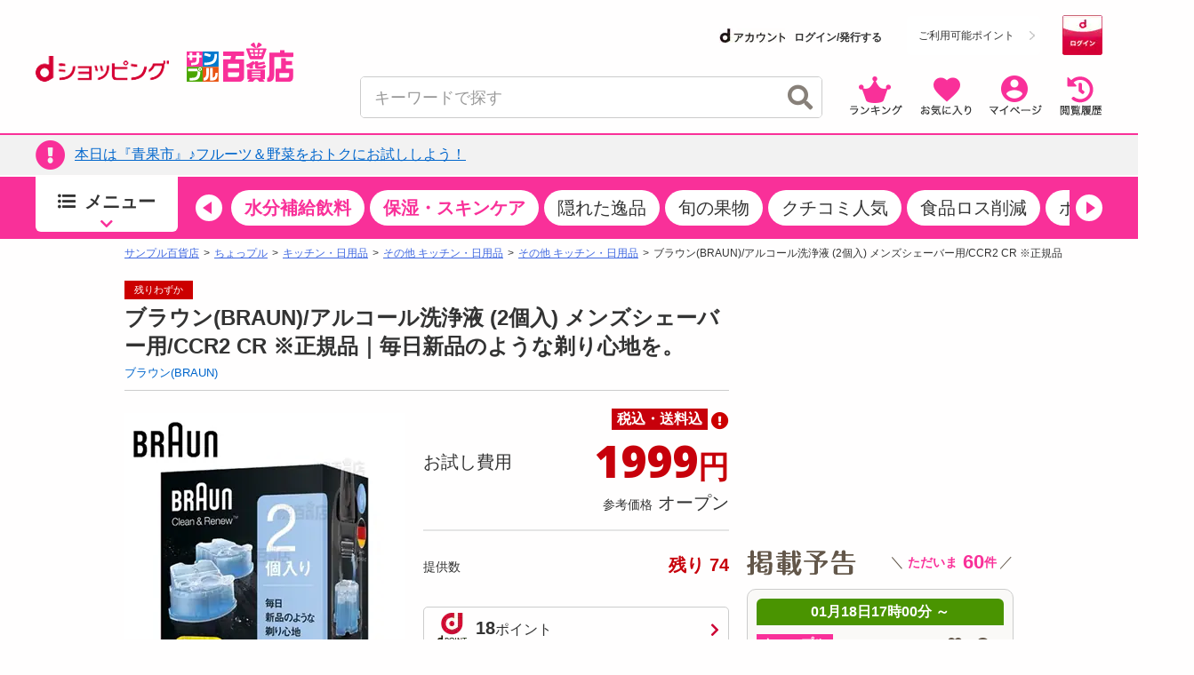

--- FILE ---
content_type: text/html;charset=UTF-8
request_url: https://dshopping-3ple.docomo.ne.jp/pay4ship/item/100000204021/
body_size: 35961
content:














<!DOCTYPE html>
<html lang="ja">

<head prefix="og: http://ogp.me/ns# fb: http://ogp.me/ns/fb# article: http://ogp.me/ns/article#">


<meta charset="utf-8" />
<link rel="canonical" href="https://www.3ple.jp/pay4ship/item/100000204021/">
		<title>ブラウン(BRAUN)｜ブラウン(BRAUN)/アルコール洗浄液 (2個入) メンズシェーバー用/CCR2 CR ※正規品｜ちょっプル｜dショッピングサンプル百貨店</title>
		<meta name="keywords" content="ブラウン(BRAUN),ブラウン(BRAUN)/アルコール洗浄液 (2個入) メンズシェーバー用/CCR2 CR ※正規品,ちょっプル,サンプル,サンプリング,試供品,トライアルセット,モニター,アンケート,口コミ,クチコミ,新商品,サンプル百貨店,dショッピング,dポイント,抽選,有料" />
		<meta name="description" content="ブラウン(BRAUN)ブラウン(BRAUN)/アルコール洗浄液 (2個入) メンズシェーバー用/CCR2 CR ※正規品ならお得な情報が満載の「dショッピング サンプル百貨店 ちょっプル」。会員登録をすると、話題の商品がお得な費用でお試し出来ます。" />
		<meta property="og:type" content="article" />
		<meta property="og:title" content="ブラウン(BRAUN) ｜ ブラウン(BRAUN)/アルコール洗浄液 (2個入) メンズシェーバー用/CCR2 CR ※正規品 ｜ ちょっプル ｜ dショッピング サンプル百貨店" />
		<meta property="og:description" content="ブラウン(BRAUN)/アルコール洗浄液 (2個入) メンズシェーバー用/CCR2 CR ※正規品｜毎日新品のような剃り心地を。" />
		<meta property="og:url" content="https://dshopping-3ple.docomo.ne.jp/pay4ship/item/100000204021/" />
		<meta property="og:site_name" content="dショッピング サンプル百貨店" />
		<meta property="fb:admins" content="100009052542375" />
		<meta property="fb:app_id" content="139178423153026" />
		<meta property="og:image" content="https://www.3ple.jp/images/publish/pay4ship/100000204021/image/100000204021_20190319172441.jpg" />
			<!-- Twitter Cards -->
		<meta name="twitter:site" content="@dshopping_3ple">
		<meta name="twitter:card" content="summary">
	


	<meta name="robots" content="index, follow" />

<meta name="author" content="All About Life Marketing, Inc." />
<link href="/css/normalize.css" rel="stylesheet" type="text/css">
<link href="/css/www_3ple_jp/jquery-ui-1.10.4.custom.min.css" rel="stylesheet" type="text/css">
<link href="/css/base/layout.css" rel="stylesheet" type="text/css">
<link href="/css/base/module.css" rel="stylesheet" type="text/css">
<link href="/css/sidebar.css" rel="stylesheet" type="text/css">
<link href="/css/header.css" rel="stylesheet" type="text/css">
<link href="/css/footer.css" rel="stylesheet" type="text/css">
<link href="/css/ma_base.css" rel="stylesheet">
<link href="/css/slide/owl.carousel.css" rel="stylesheet">
<link href="/css/slide/owl.theme.css" rel="stylesheet">
<link href="/css/sp/font-awesome.css" rel="stylesheet" >
<link href="/css/pc_common_parts.css?v=1" rel="stylesheet" type="text/css">
<link rel="stylesheet" href="//cdnjs.cloudflare.com/ajax/libs/font-awesome/4.6.3/css/font-awesome.min.css">
<link href="/css/item.css" rel="stylesheet" type="text/css">
		<link href="/css/banner-favorite.css" rel="stylesheet" type="text/css">
		<link href="/css/item_detail.css" rel="stylesheet" type="text/css">
		<link href="/css/item201504.css" rel="stylesheet" type="text/css">
		<link href="/css/pc_page_goods.css" rel="stylesheet" type="text/css">
		<link href="/css/recommend/recommend.css" rel="stylesheet" type="text/css">
		<link href="/css/picture.css" rel="stylesheet" type="text/css">
		<link href="/css/top.css" rel="stylesheet" type="text/css">
		<link href="/css/style.css" rel="stylesheet" type="text/css">
		<link rel="stylesheet" type="text/css" href="https://cdnjs.cloudflare.com/ajax/libs/slick-carousel/1.9.0/slick.css"/>
		<link rel="stylesheet" href="https://cdnjs.cloudflare.com/ajax/libs/slick-carousel/1.9.0/slick-theme.css">
		<link href="/css/ranking/purchasingranking.css" rel="stylesheet" type="text/css"/>
		<link href="/css/recommend/recommend-detailpage.css" rel="stylesheet" type="text/css"/>
		<link href="https://cdn.3ple.jp/3ple-static/d-shop/pro/css/pages/pay4ship/item/pc/style.css" rel="stylesheet" type="text/css">
		<link href="https://cdn.3ple.jp/3ple-static/d-shop/pro/css-old/common/item-detail.css" rel="stylesheet" type="text/css">
	
<link href="/css/dshop.css" rel="stylesheet" type="text/css">
<link href="/css/aigent-carousel.css" rel="stylesheet">
<script src="https://ajax.googleapis.com/ajax/libs/jquery/3.7.1/jquery.min.js"></script>
<script type="text/javascript" src="/js/owl.carousel.min.js"></script>
<!-- キーワード検索用js -->
<script type="text/javascript" src="/js/searchbox.js"></script>
<script type="text/javascript" src="/js/suggest.js"></script>
<script type="text/javascript" src="/js/sp/access_check.js"></script>

<script type="text/javascript" src="/js/docomo/_gtm.js"></script>
<script>
$(document).ready(function() {
	$('#topcontents .owl-carousel_top').owlCarousel({
		//autoPlay:3000,
		items:4,
		itemsScaleUp:true,
		navigation : true,
		pagination: false,
		navigationText:["&#x25C0;","&#x25B6;"],
		responsive: false,
		autoPlay : false
	});
    $("#pickup_loader").fadeOut(1000).promise().done(function(){
        $('#pickup_loader2').fadeIn();
    });
});
</script>
<script type="text/javascript" src="/js/aa.js"></script>
<script>
/**
 * ready function
 */
$(document).ready(function(){
	// run after load all elements(ad etc)
	setTimeout(aa.f.elementScrollControll, 750);
});
</script>


<script src="/js/ext/jquery-ui.min.js"></script>
<script src="/js/jquery.validate.min.js"></script>
<script type="text/javascript" src="/js/jquery.cookie.js"></script>
<script src="/js/messages_ja.js"></script>
<script type="text/javascript" src="/js/common/rs_common.js"></script>


<script type="text/javascript" src="/js/slide/owl.carousel.min.js"></script>
<script type="text/javascript" src="/js/aigent-carousel.js"></script>
<script type="text/javascript" src="/js/jquery.session.js"></script>

<script src="https://cdn.3ple.jp/3ple-static/d-shop/pro/js/common/lib/getLoginInfo/dshp_script.js"></script>
<script type="text/javascript" src="/js/base.js"></script>
<script type="text/javascript" src="/js/customRS.js"></script>
<script type="text/javascript" src="/js/recommend/recommend.js"></script>

<script>
	dataLayer = [];
</script>
<script>
			const CHOPPLE_TYPE = '9';

			
			window.dataLayer = window.dataLayer || [];
			dataLayer.push({ecommerce: null});
			dataLayer.push({
				'event': 'view_item',
				'ecommerce': {
					'currency': 'JPY',
					'value': 1999,
					'items': [{
						'item_id': '100000204021',
						'item_name': 'ブラウン(BRAUN)/アルコール洗浄液 (2個入) メンズシェーバー用/CCR2 CR ※正規品',
						'item_brand': 'ブラウン(BRAUN)',
						'item_category': 'pay4ship',
						'item_category2': 'キッチン・日用品',
						'item_category3': 'その他 キッチン・日用品',
						'item_category4': 'その他 キッチン・日用品',
						'price': 1999,
						'quantity': 1
					}]
				},
				'id':'100000204021',
				'brand':'ブラウン(BRAUN)',
				'name':'ブラウン(BRAUN)/アルコール洗浄液 (2個入) メンズシェーバー用/CCR2 CR ※正規品',
				'type':'1',
				'pubishStartDate':'2019-10-01 02:00:00.0',
				'recruitStartDate':'2019-10-01 02:00:00.0',
				'historyId':'100000449701',
				'choppleType':'9',
				'lCategoryId':'6',
				'mCategoryId':'12'
			});

			
			dataLayer.push({ecommerce: null});
			dataLayer.push({
				'ecommerce': {
					'detail' : {
						'actionField' : {'list' : ''},
						'products' : [{
							'name' : 'ブラウン(BRAUN)/アルコール洗浄液 (2個入) メンズシェーバー用/CCR2 CR ※正規品',
							'id' : '100000204021',
							'price' : '1999',
							'brand' : 'ブラウン(BRAUN)',
							'category' : 'pay4ship/commodity',
						}]
					}
				},
				'id':'100000204021',
				'brand':'ブラウン(BRAUN)',
				'name':'ブラウン(BRAUN)/アルコール洗浄液 (2個入) メンズシェーバー用/CCR2 CR ※正規品',
				'type':'1',
				'pubishStartDate':'2019-10-01 02:00:00.0',
				'recruitStartDate':'2019-10-01 02:00:00.0',
				'historyId':'100000449701',
				'choppleType':'9',
				'lCategoryId':'6',
				'mCategoryId':'12'
			});

			</script>

		<script type="text/javascript">
			var karte_item_detail = {
				item_id: "100000204021",
				item_name: "ブラウン(BRAUN)/アルコール洗浄液 (2個入) メンズシェーバー用/CCR2 CR ※正規品",
				category: "その他 キッチン・日用品",
				brand: "ブラウン(BRAUN)",
				desire_price: 0,
				price: 1999,
				comment: 0,
				favorite: 35,
				coupon_id: "",
				coupon_name: "",
				chopple_type: "9",
				publish_type: "1",
				category_code: "C0612"
			};
		</script>
	
<!--  -->

 
 
 
 
 

<script data-ad-client="ca-pub-2595821416736050" async src="https://pagead2.googlesyndication.com/pagead/js/adsbygoogle.js"></script>

<link href="https://cdn.3ple.jp/3ple-static/d-shop/pro/css/common/pc/style.css" rel="stylesheet" type="text/css">
<!-- plugin -->
<link rel="stylesheet" href="https://cdnjs.cloudflare.com/ajax/libs/Swiper/4.5.1/css/swiper.min.css">

<!-- favicon -->
<link rel="shortcut icon" href="/favicon.ico" type="image/x-icon">


<!-- Start VWO Async SmartCode -->
<link rel="preconnect" href="https://dev.visualwebsiteoptimizer.com" />
<script type='text/javascript' id='vwoCode'>
window._vwo_code || (function() {
var account_id=714329,
version=2.0,
settings_tolerance=2000,
hide_element='body',
hide_element_style = 'opacity:0 !important;filter:alpha(opacity=0) !important;background:none !important',
/* DO NOT EDIT BELOW THIS LINE */
f=false,w=window,d=document,v=d.querySelector('#vwoCode'),cK='_vwo_'+account_id+'_settings',cc={};try{var c=JSON.parse(localStorage.getItem('_vwo_'+account_id+'_config'));cc=c&&typeof c==='object'?c:{}}catch(e){}var stT=cc.stT==='session'?w.sessionStorage:w.localStorage;code={use_existing_jquery:function(){return typeof use_existing_jquery!=='undefined'?use_existing_jquery:undefined},library_tolerance:function(){return typeof library_tolerance!=='undefined'?library_tolerance:undefined},settings_tolerance:function(){return cc.sT||settings_tolerance},hide_element_style:function(){return'{'+(cc.hES||hide_element_style)+'}'},hide_element:function(){return typeof cc.hE==='string'?cc.hE:hide_element},getVersion:function(){return version},finish:function(){if(!f){f=true;var e=d.getElementById('_vis_opt_path_hides');if(e)e.parentNode.removeChild(e)}},finished:function(){return f},load:function(e){var t=this.getSettings(),n=d.createElement('script'),i=this;if(t){n.textContent=t;d.getElementsByTagName('head')[0].appendChild(n);if(!w.VWO||VWO.caE){stT.removeItem(cK);i.load(e)}}else{n.fetchPriority='high';n.src=e;n.type='text/javascript';n.onerror=function(){_vwo_code.finish()};d.getElementsByTagName('head')[0].appendChild(n)}},getSettings:function(){try{var e=stT.getItem(cK);if(!e){return}e=JSON.parse(e);if(Date.now()>e.e){stT.removeItem(cK);return}return e.s}catch(e){return}},init:function(){if(d.URL.indexOf('__vwo_disable__')>-1)return;var e=this.settings_tolerance();w._vwo_settings_timer=setTimeout(function(){_vwo_code.finish();stT.removeItem(cK)},e);var t=d.currentScript,n=d.createElement('style'),i=this.hide_element(),r=t&&!t.async&&i?i+this.hide_element_style():'',c=d.getElementsByTagName('head')[0];n.setAttribute('id','_vis_opt_path_hides');v&&n.setAttribute('nonce',v.nonce);n.setAttribute('type','text/css');if(n.styleSheet)n.styleSheet.cssText=r;else n.appendChild(d.createTextNode(r));c.appendChild(n);this.load('https://dev.visualwebsiteoptimizer.com/j.php?a='+account_id+'&u='+encodeURIComponent(d.URL)+'&vn='+version)}};w._vwo_code=code;code.init();})();
</script>
<!-- End VWO Async SmartCode -->
</head>
<body class="is-pc is-d-old">
<!--[if (gt IE 9)|!(IE)]><!-->
<!-- Google Tag Manager -->
<noscript><iframe src="//www.googletagmanager.com/ns.html?id=GTM-MFGC9J"
height="0" width="0" style="display:none;visibility:hidden"></iframe></noscript>
<script>(function(w,d,s,l,i){w[l]=w[l]||[];w[l].push({'gtm.start':
new Date().getTime(),event:'gtm.js'});var f=d.getElementsByTagName(s)[0],
j=d.createElement(s),dl=l!='dataLayer'?'&l='+l:'';j.async=true;j.src=
'//www.googletagmanager.com/gtm.js?id='+i+dl;f.parentNode.insertBefore(j,f);
})(window,document,'script','dataLayer','GTM-MFGC9J');</script>
<!-- End Google Tag Manager -->
<!--<![endif]-->


	
	
<script>
/**
	 * トラッキング送信
	 * ※2021年9月末にてKarte契約終了のためトラッキング処理を廃止
	 * （呼び出し箇所が多いため関数は残す）
	 * @param trackingData
	 */
	function sendKarteTracking(trackingData) {
		console.log(trackingData);
	}
</script>

	











		










<script type="text/javascript">
var DIGITALICE_CID = "ZaMsfSgv4Osg";
var DIGITALICE_SID = "vaF7eqsBRs9k";
(function() {
var io = document.createElement('script');
io.type = 'text/javascript';
io.src = ('https:' == document.location.protocol ? 'https://' : 'http://') + 'c.iogous.com/js/banner/DIGITALICE_REC.js';
var s = document.getElementsByTagName('script')[0];
s.parentNode.insertBefore(io, s);
})();
</script>
	












	
	<script type="text/javascript">
		if(window.location.hash == '#_=_') window.location.hash = '';
	</script>
	
	
	
		
	
	


	<div class="header-separator">
		<header class="header-wrapper">
			













<script>
	$(function() {
		$.when(window.ajaxGetLoginInfo).then(function(json) {
			var output = "";
			var output2 = "";
			var output3 = "";
			$("#favoriteLink").on('click', function(){
				location.href = "https://dshopping-3ple.docomo.ne.jp/favorite/";
			});
			$("#mypageLink").on('click', function(){
				location.href = "https://dshopping-3ple.docomo.ne.jp/mypage/";
			});
			$("#rankLink").on('click', function(){
				location.href = "https://dshopping-3ple.docomo.ne.jp/ranking/";
			});
			$("#viewHistoryLink").on('click', function(){
				location.href = "https://dshopping-3ple.docomo.ne.jp/mypage/viewHistory/";
			});

			var pointBoxOutput = '';
			var limitPointOutput = '';
			var dAccountOutput = '';
			var loginOutput = '';
			var userInfoOutput = '';
			if (json.userId != null) {

				loginOutput += '<a href="https://dshopping-3ple.docomo.ne.jp/logout/" >';
				loginOutput += '<button class="d-login-btn hover">';
				loginOutput += '<img class="lazyload" data-src="https://cdn.3ple.jp/3ple-static/d-shop/pro/img/common/btn-d-logout_pc.png"  alt="ログアウト">';
				loginOutput += '</button>';
				loginOutput += '</a>';

				if (!json.dpointDispOffFlag) {
					if (json.limitDPointComma != null) {
						limitPointOutput += '<div class="header-d-point__text">';
						limitPointOutput += '<p>';
						limitPointOutput += 'うち';
						limitPointOutput += json.limitDPointEndDate;
						limitPointOutput += 'まで有効のdポイント　';
						limitPointOutput += '</p>';
						limitPointOutput += '</div>';
						limitPointOutput += '<div class="header-d-point__value">';
						limitPointOutput += '<p>';
						limitPointOutput += json.limitDPointComma;
						limitPointOutput += 'P';
						limitPointOutput += '</p>';
						limitPointOutput += '</div>';
						$("#headerlimitpoint").replaceWith(limitPointOutput);
					}
				}

				if(!json.daccountErrorFlag) {
					var maskDocomoId = null;
					if (json.maskDocomoId != null && json.maskDocomoId != '') {
						maskDocomoId = json.maskDocomoId;
					}

					if (maskDocomoId != null) {

						dAccountOutput += '<a class="header-d-account-pc hover" href="https://dshopping-3ple.docomo.ne.jp/mypage/">';
					
						dAccountOutput += '<span class="header-d-account-pc__head">';
						dAccountOutput += '<img class="lazyload" data-src="https://cdn.3ple.jp/3ple-static/d-shop/pro/img/common/logo-d-account_pc.png" alt="dアカウント">';
						dAccountOutput += '</span>';
						dAccountOutput += '<span class="header-d-account-pc__number">';
						dAccountOutput += json.maskDocomoId;
						dAccountOutput += '</span>';


						var stageRankOutput = '';
						if (json.stageRankId != null && json.stageRankId != '') {
							dAccountOutput += '<span class="header-d-account-pc__cup">';
							dAccountOutput += '<img class="lazyload" data-src="' + json.stageRankImageUrl +'" alt="' + json.stageRankName + '" style="height: 20px;width: auto;" />';
							dAccountOutput += '</span>';
						}

						$("#headerdaccount").addClass('d_account');
						$("#headerdaccount").append(dAccountOutput);
					} else {
						var stageRankOutput = '';
						if (json.stageRankId != null && json.stageRankId != '') {
							stageRankOutput += '<span class="header-d-account-pc__cup">';
							stageRankOutput += '<img class="lazyload" data-src="' + json.stageRankImageUrl +'" alt="' + json.stageRankName + '>';
							stageRankOutput += '</span>';
						}
						dAccountOutput += '<a href="https://dshopping-3ple.docomo.ne.jp/mypage/">';
						dAccountOutput += '<ul class="d_account_list d-account-wrap">';
						dAccountOutput += '<li class="d_account_title  d-account-img">';
						dAccountOutput += '<img src="https://cdn.3ple.jp/3ple-static/d-shop/pro/img/common/logo-d-account_pc.png" alt="dアカウント" class="d-account-img" width="46" height="10">';
						dAccountOutput += '</li>';
					
						dAccountOutput += '<li class="d_user_account d-account-txt-wrap" style="color: #333;">未発行</li>';
						dAccountOutput += '</ul>';

						$("#headerdaccount").addClass('d_account');
						$("#headerdaccount").append(dAccountOutput);

						var tmpStageRankOutput = '';
						tmpStageRankOutput += '<a class="header-d-account-pc hover" href="https://dshopping-3ple.docomo.ne.jp/mypage/">';
						tmpStageRankOutput += stageRankOutput;
						tmpStageRankOutput += '</a>';
						$("#headerstagerank").append(tmpStageRankOutput);
					}

				}
				// KARTE用ユーザー情報を埋め込み
				userInfoOutput += '<script>';
				userInfoOutput += 'var userInfo = {';
				userInfoOutput += 'user_id: "' + json.operationId + '",';
				userInfoOutput += 'gender: "' + json.sex + '",';
				userInfoOutput += 'create_date: "' + new Date(json.createdDateString) + '",';
				userInfoOutput += 'purchased: ' + json.purchased + ',';
				userInfoOutput += 'prefecture_code: ' + json.prefectureCode + ',';
				userInfoOutput += 'account_id: "' + json.accountId + '"';
				userInfoOutput += '};';
				userInfoOutput += 'dataLayer.push({\'uid\':\'' + json.operationId + '\'});';
				userInfoOutput += '<\/script>';
			} else {

				loginOutput += '<a href="https://dshopping-3ple.docomo.ne.jp/login/checkMaintenance">';
				loginOutput += '<button class="d-login-btn hover">';
				loginOutput += '<img class="lazyload" data-src="https://cdn.3ple.jp/3ple-static/d-shop/pro/img/common/btn-d-login_pc.png" alt="ログイン">';
				loginOutput += '</button>';
				loginOutput += '</a>';
				dAccountOutput += '<a href="https://dshopping-3ple.docomo.ne.jp/login/checkMaintenance" class="header-d-account-pc hover">';
				dAccountOutput += '<span class="header-d-account-pc__head">';
				dAccountOutput += '<img class="lazyload" data-src="https://cdn.3ple.jp/3ple-static/d-shop/pro/img/common/logo-d-account_pc.png" alt="dアカウント">';
				dAccountOutput += '</span>';
				dAccountOutput += '<span class="header-d-account__text">ログイン/発行する</span>'
				$("#headerdaccount").addClass('d_account');
				$("#headerdaccount").append(dAccountOutput);
			}

			// 会員ステージの画像出し分け
			if (json.userId != null && !json.dpointDispOffFlag && json.dPointComma != null) {
				pointBoxOutput += '<a href="' + json.docomoPointSettingUrl + '"  target="_blank">';
				pointBoxOutput += '  <ul id="dpoint">';
				pointBoxOutput += '    <li class="btn01 bd">';
				switch(json.stageCode){
					case '102':
						pointBoxOutput += '<dl class="stage1">';
						break;
					case '103':
						pointBoxOutput += '<dl class="stage2">';
						break;
					case '104':
						pointBoxOutput += '<dl class="stage3">';
						break;
					case '105':
						pointBoxOutput += '<dl class="stage4">';
						break;
					case '106':
						pointBoxOutput += '<dl class="stage5">';
						break;
					default:
						pointBoxOutput += '<dl class="others">';
						break;
				}
				pointBoxOutput += '        <dt class="dpoint"><img src="/image/header/icon_point.png"></dt>';
				pointBoxOutput += '        <dd class="dp"><img src="/image/header/dp.gif"></dd>';
				if(json.dPoint >= 0){
					pointBoxOutput += '<dd class="number"><span class="point">' + json.dPointComma + '</span><span class="p">P</span></dd>';
				}else{
					pointBoxOutput += '<dd class="number" id="minus"><span class="point" id="minus">' + json.dPointComma + '</span><span class="p">P</span></dd>';
				}
				pointBoxOutput += '      </dl>';
				pointBoxOutput += '    </li>';
				pointBoxOutput += '  </ul>';
				pointBoxOutput += '</a>';
			} else {
				pointBoxOutput += '<a href="' + json.docomoPointSettingUrl + '">';
				pointBoxOutput += '  <ul id="dpoint">';
				pointBoxOutput += '    <li class="btn03">';
				pointBoxOutput += '      <p><span class="point">ご利用可能ポイント</span></p>';
				pointBoxOutput += '    </li>';
				pointBoxOutput += '  </ul>';
				pointBoxOutput += '</a>';
			}

			$("#loginbox").append(loginOutput + userInfoOutput);
			$("#headerpointbox").append(pointBoxOutput);
			$("#headerbutton div").append(output);
			$("#slidenav_contents .header p").append(output2);
			$("#slidenav_contents .header").after(output3);
			// criteoタグ
			if (typeof setCriteo == "function") {
				setCriteo(json.operationId, json.mailAddress);
			}

			
			if (typeof setGaUserInfo == "function") {
				setGaUserInfo(json);
			}
		}).fail(function(json){
			$("#headerbutton_area").hide();
			$("#headerlimitpoint").hide();
			$("#headerdaccount").hide();
		});
		if(document.getElementById('sidebar-info-list')) {
		// 百貨店からのお知らせ
		$.ajax({
			type: "GET",
			url: "/ajaxGetSidebarInformationList",
			cache: false,
			success: function(json) {
				if (json.length > 0) {
					var output = "";
					for (var i = 0; i < json.length; i++) {
						var item = json[i];
						var upperUrl = "";
						if (item.blogUrl != null) {
							upperUrl = item.blogUrl;
							if (upperUrl.indexOf('http') < 0) {
								upperUrl = '/'+upperUrl;
							}
							output += '<li class="list-section-side__item">';
							output += '<a class="list-section-card hover" href="'+upperUrl+'">';
							output += '<div class="list-section-card__body">';
							output += '<div class="list-section-card__date">';
							output += '<p>'+item.startDateText+'</p>';
							output += '</div>';
							output += '<div class="list-section-card__text">';
							output += '<p class="text-box">'+ escapeHTML(item.title) +'</p>';
							output += '</div>';
							output += '</div>';
							output += '</a>';
							output += '</li>';
						} else {

							output += '<li class="list-section-side__item">';
							output += '<a class="list-section-card hover" href="/news/newsNoticeGet/'+item.operationId+'">';
							output += '<div class="list-section-card__body">';
							output += '<div class="list-section-card__date">';
							output += '<p>'+item.startDateText+'</p>';
							output += '</div>';
							output += '<div class="list-section-card__text">';
							output += '<p class="text-box">'+ escapeHTML(item.title) +'</p>';
							output += '</div>';
							output += '</div>';
							output += '</a>';
							output += '</li>';

						}
					}
					$("#sidebar-info-list").append(output);
				} else {
					$("#sidebar-info").css("display", "none");
				}
			}
		});
	}
	});
	$(function() {

	$(".sortby").each(function(){
		if($("#sortby").val() == $(this).attr("value")){
			$(this).addClass("active");
		}else{
			$(this).removeClass("active");
		}
	});

	$("#srchBtn").on('click', function(){
		$('[id^=filter_]').val("");
		searchWord();
	});

	 $("#srchInput").on('keypress', function(e){
		if(e.which==13||e.keyCode==13){
			$('[id^=filter_]').val("");
			searchWord();
		}
	 });

	 $(".filter").on('click', function(){
		var classArray = $(this).attr("class").split(" ");
		$("#filter_" + classArray[1]).val($(this).attr("value"));
		searchWord();
	});

	 $("#srchPriceBtn").on('click', function(){
		$("#filter_pricefrom").val($('#leftsearch_price input[name=priceFrom]').val());
		$("#filter_priceto").val($('#leftsearch_price input[name=priceTo]').val());
		searchWord();
	});


	$(".sortby").on('click', function(){
		$("#sortby").val($(this).attr("value"));
		searchWord();
	});

	$('[id^=disp_]').on('click', function(){
		var idArray = $(this).attr("id").split("_");
		searchWord(idArray[1]);
	});

	$('.wadai, .suggestWord').on('click', function(){
		$('[id^=filter_]').val("");
		var clickedWord = this.attributes.getNamedItem("value").value;
		$("#srchInput").val(clickedWord.substr(0,40));
		searchWord();
	});

	$(document).on('click','.searchresults_text2',function(){
		$('[id^=filter_]').val("");
		$("#filter_sub").val($(this).find('.cat').text());
		$("#srchInput"). val($(this).find('.keyword').text());
		searchWord();
	});

	function searchWord(mode){
		$("#search-box").find('[id^=filter_], #srchInput, #sortby').each(function() {
			var searchParam = $(this).val();
			$(this).val(
				searchParam.replace(/'/g, "’").replace(/"/g, "”").replace(/</g, "＜").replace(/>/g, "＞")
			);
		});
		var url = "";
		if(mode){
			mode = location.pathname.split('/')[2];
		} else {
			mode = "g";
		}
		url = "https://dshopping-3ple.docomo.ne.jp/search/" + mode + "/";
		$("#search-box").attr("action",url);
		$("#search-box").submit();
	}

});

</script>


		<div class="header-wrapper__content">
			<div class="header-content-pc header-content-pc--docomo">
				<div class="container">
					<div class="header-content-pc__flex">
						<div class="header-content-pc__left">
							<div class="header-logo-list">
								<div class="header-logo-list__item"><a class="header-logo hover" href="https://dshopping.docomo.ne.jp/"><img class="lazyload" data-src="https://cdn.3ple.jp/3ple-static/d-shop/pro/img/common/logo-d-shopping_pc.png" alt="dショッピング" /></a></div>
								<div class="header-logo-list__item"><a class="header-logo header-logo--3ple hover" href="https://dshopping-3ple.docomo.ne.jp/"><img src="https://cdn.3ple.jp/3ple-static/d-shop/pro/img/common/logo-3ple.svg" alt="サンプル百貨店"></a></div>
							</div>
						</div>
						<div class="header-content-pc__right">
							<div class="header-content-pc__top">
								<!-- docomo -->

								<div class="header-content-pc__d-account">
									<dt id="headerdaccount"></dt>
								</div>
								<div class="header-content-pc__d-point">
									<div class="header-d-point">
										
											<!-- dポイント -->
											<div id="headerpointbox" class="header-d-point__btn"></div>
											
										<!-- dポイント有効期限 -->
										<div id="headerlimitpoint"></div>
									</div>
								</div>
								<div class="header-content-pc__d-login">
									<!-- ログインボタン -->
									<div id="loginbox"></div>
								</div>
							</div>
							<div class="header-content-pc__bottom">
								<div class="header-content-pc__search">
									<div class="search-content-pc">
										<div class="search-content-pc__action">
											<!-- 検索入力欄-->
											<div class="search-action">
												<div class="search-action__body">
													<div class="search-action__input">
														<div class="search-input">
															<form id="search-box" method="get">
																<input class="search-input__input js-search-input" id="srchInput" name="q" type="text" autocomplete="off" placeholder="キーワードで探す">
																<button class="search-input__close hover js-search-delete">
																	<span class="fas fa-times-circle"></span>
																</button>
																<!-- 検索ボタン-->
																<button class="search-input__search hover" id="srchBtn">
																	<span class="fas fa-search"></span>
																</button>
																<input type="hidden" name="subCategory" id="filter_sub" value="">
															</form>
														</div>
													</div>
												</div>
											</div>
										</div>
										<div class="search-content-pc__suggest">
											<div class="search-suggest-wrapper js-suggest-wrapper">
												<div class="search-suggest js-suggest-content">
													<ul id="searchresults" class="search-word-list">
													</ul>
												</div>
											</div>
										</div>
									</div>
								</div>
								<div class="header-content-pc__action">
									<div class="header-action">
										<ol class="header-action__list">
											<!-- 新規登録-->
											<!-- アイコン-->
											<li class="header-action__item"><a class="hover header-icon-link" id="rankLink"><img class="lazyload" data-src="https://cdn.3ple.jp/3ple-static/d-shop/pro/img/common/action-ranking_pc.png" alt="ランキング" /></a></li>
											<li class="header-action__item"><a class="hover header-icon-link" id="favoriteLink"><img class="lazyload" data-src="https://cdn.3ple.jp/3ple-static/d-shop/pro/img/common/action-favorite_pc.png" alt="お気に入り" /></a></li>
											<li class="header-action__item"><a class="hover header-icon-link" id="mypageLink"><img class="lazyload" data-src="https://cdn.3ple.jp/3ple-static/d-shop/pro/img/common/action-mypage_pc.png" alt="マイページ" /></a></li>
											<li class="header-action__item"><a class="hover header-icon-link" id="viewHistoryLink"><img class="lazyload" data-src="https://cdn.3ple.jp/3ple-static/d-shop/pro/img/common/action-history_pc.png" alt="閲覧履歴" /></a></li>
										</ol>
									</div>
								</div>
							</div>
						</div>
					</div>
				</div>
			</div>
		</div>
		
		

<!-- ポップアップするコンテンツ（初回クーポン）-->
<div id="firstLoginPopup" style="display:none">
	<div class="container">
		<div class="popup-content-wrapper__body">
			<div class="popup-content js-popup-content">
				<div class="popup-content__btn">
					<button class="popup-content-btn hover js-popup-content-btn">
						<span class="fa fa-times"></span>
					</button>
				</div>
				<div class="popup-content__body">
					<a class="popup-content-link hover" href="/mypage/coupon/"> 
					<img
						class="lazyload"
						data-src="https://cdn.3ple.jp/3ple-static/d-shop/pro/img/common/popup-login-coupon_pc.png"
						alt="ログインありがとうございます！特別クーポンプレゼント！"></a>
				</div>
			</div>
		</div>
	</div>
</div>

<script>
$(function() {
	$.post("/base/ajaxGetUpperInformationList", function(item) {
		if (!$.isEmptyObject(item)) {
			var ebox = $("#upperInfoBox");
			var href = "";

			if ($.isEmptyObject(item.blogUrl)) {
				href = "/news/newsNoticeGet/"+ item.operationId;
			} else {
				var url = item.blogUrl;
				if (item.blogUrl.indexOf('http') < 0) {
					url = "/" + item.blogUrl;
				}
				href = url;
			}
			
			if(item.isFirstLogin){
				
				$("#firstLoginPopup").addClass("popup-content-wrapper js-popup-content-wrapper is-active").show();
				$("body").addClass("is-scroll-enable");
				resetClose();
			}
			
			var link =$();
			link = $('<a class="hover top-notice__body">');
			link.attr('href', href);
			$('<div class="top-notice__icon"><p class="icon"><span class="fas fa-exclamation-circle"></span></p></div>').appendTo(link);
			link.append('<div id="upper-info-list" class="top-notice__text"><p>'+escapeHTML(item.title)+'</p></div>');
			$(ebox).append(link);
			$(".top-notice").css("display", "");

			/* ebox.show(); */
		}
	});
});


function resetClose() {
	$("#firstLoginPopup").on("click", function () {
		remove();
	});
	$("body").on("click", function (n) {
		$(n.target).closest(".js-popup-content").length || remove();
	});
}
function remove() {
	$("body").removeClass("is-scroll-enable");
	$("#firstLoginPopup").removeClass("is-active");
}
</script>

<div class="header-wrapper__notice">
	<div class="top-notice" style="display: none;">
		<div class="container">
			<div id="upperInfoBox" class="text-box"></div>
		</div>
	</div>
</div>


		
<!-- end-ヘッダー-->
			
















<script>

const KAKUNIN_PARAM = (() => {
    // パラメータ情報をobject化
    const paramObj = (() => {
      const paramObj = {};
      const param = location.search;
      if (param) {
        const paramStrs = param.slice(1).split('&');
        for (let paramStr of paramStrs) {
          const paramPropValue = paramStr.split('=');
          paramObj[paramPropValue[0]] = paramPropValue[1];
        }
      }
      return paramObj;
    })();
    if (paramObj['kakunin']) {
      // kakuninパラメータ存在時
      if (!isNaN(paramObj['kakunin'])) {
        console.log('kakuninパラメータ：' + paramObj['kakunin']);
        const paramValue = paramObj['kakunin'];
        const year = parseInt(paramValue.substring(0, 4) || 0);
        const month = parseInt(paramValue.substring(4, 6) || 1);
        const date = parseInt(paramValue.substring(6, 8) || 1);
        const hour = parseInt(paramValue.substring(8, 10) || 0);
        const min = parseInt(paramValue.substring(10, 12) || 0);
        const sec = parseInt(paramValue.substring(12, 14) || 0);
        console.log('kakuninパラメータ 設定時刻：' + year + "-" + month + "-" + date + " " + hour + ":" + min + ":" + sec);
        return year + "-" + month + "-" + date + " " + hour + ":" + min + ":" + sec;
      }
      console.log('kakuninパラメータが数値ではありません');
    }
    return null;
  })();

$(function() {

    $("#srchBtn").on('click', function(){
        searchWord();
    });

    $("#srchInput").on('keypress', function(e){
        if(e.which==13||e.keyCode==13){
            searchWord();
        }
    });

    $(document).on('click','.searchresults_text2',function(){
        $("#filter_sub").val($(this).find('.cat').text());
        $("#srchInput"). val($(this).find('.keyword').text());
        searchWord();
    });

    function searchWord(){
		$("#search-box").find('[id^=filter_], #srchInput, #sortby').each(function() {
			var searchParam = $(this).val();
			$(this).val(
				searchParam.replace(/'/g, "’").replace(/"/g, "”").replace(/</g, "＜").replace(/>/g, "＞")
			);
		});
        var url = "https://dshopping-3ple.docomo.ne.jp/search/g/";
        $("#search-box").attr("action",url);
        $("#search-box").submit();
    }

});
function setDate(date_str) {
	var today;
	if(date_str == null){
		today = new Date();
	}else{
		var tmp = date_str.split(" ",2);
		var days = tmp[0].split("-",3);
		var times = tmp[1].split(":",3);
		today = new Date(days[0],days[1]-1,days[2],times[0],times[1],times[2]);
	}

	var year = today.getFullYear();
	var month = today.getMonth()+1;
	var date = today.getDate();
	var hour = today.getHours();
	var min = today.getMinutes();
	var sec = today.getSeconds();
	var setDate = year + "-" + month + "-" + date + " " + hour + ":" + min + ":" + sec;
	return setDate;
}
$(function() {
	if(document.getElementById("pick_up_bar_list")) {
		$.ajax({
			type: "GET",
			url: "https://cdn.3ple.jp/3ple-link-frame/d_pro/pick_up_bar/items.json",
			cache: false,
			success: function(json) {
				var pickUpBarList = json.pick_up_bar;
				var id = "#pick_up_bar_list";
				if (pickUpBarList.length > 0) {
					var mySwiper = document.querySelector('.swiper-container').swiper;
					var outputList = [];
					var now = setDate(KAKUNIN_PARAM);
					pickUpBarList.forEach((pickUpBar) => {
						var output = "";
						var name = pickUpBar.name;
						var url = pickUpBar.url;
						var strongFlag = pickUpBar.strong_flag
						var publishStartDate =setDate(pickUpBar.publish_start_date.replace(/\//g,'-'));
						var publishEndDate = setDate(pickUpBar.publish_end_date.replace(/\//g,'-'));
						if (publishStartDate <= now && publishEndDate > now ) {
							output += '<div class="swiper-slide">';
							output += strongFlag == true
									? '<a class="pickup-word-tag hover pickup-word-tag--strong" '
									: '<a class="pickup-word-tag hover" ';
							output += 'href=' + url + '>' + name + '</a></div>';
							outputList.unshift(output);
						}
					})
					mySwiper.prependSlide(outputList);
					mySwiper.update();
				}
			}
		});
	}

});
</script>

<style>
.menu-drawer-category__head-text a{
    text-decoration-line: none;
}
</style>

<div class="header-wrapper__menu">
    <nav class="menu-bar-wrapper">
        <div class="container">
            <div class="menu-bar-wrapper__drawer">
                <div class="menu-drawer-wrapper js-menu-drawer-wrapper">
                    <div class="menu-drawer js-menu-drawer-body">
                        <div class="menu-drawer__side">
                            <div class="menu-drawer__side-head">
                                <div class="menu-drawer-side-head">
                                    <div class="menu-drawer-side-head__text">
                                        <p><span class="icon"><img class="lazyload" data-src="https://cdn.3ple.jp/3ple-static/d-shop/pro/img/common/icon-basket_pc.png" alt="" /></span>ちょっプルカテゴリ</p>
                                    </div>
                                    <div class="menu-drawer-side-head__more"><a class="hover" href="//dshopping-3ple.docomo.ne.jp/pay4ship/"><span class="icon"><span class="fa fa-chevron-right"></span></span>すべて見る</a></div>
                                </div>
                            </div>
                            <div class="menu-drawer__side-body">
                                <div class="scroll-holder">
                                    <ul class="menu-drawer-link-list">
                                        <li class="menu-drawer-link-list__item"><a class="menu-drawer-link hover js-switch-category-trigger" href="//dshopping-3ple.docomo.ne.jp/pay4ship/food/" data-switch-category="1"><span class="icon"><span class="fas fa-chevron-right"></span></span>食品・調味料</a></li>
                                        <li class="menu-drawer-link-list__item"><a class="menu-drawer-link hover js-switch-category-trigger" href="//dshopping-3ple.docomo.ne.jp/pay4ship/fresh/" data-switch-category="2"><span class="icon"><span class="fas fa-chevron-right"></span></span>生鮮食品</a></li>
                                        <li class="menu-drawer-link-list__item"><a class="menu-drawer-link hover js-switch-category-trigger" href="//dshopping-3ple.docomo.ne.jp/pay4ship/processed/" data-switch-category="3"><span class="icon"><span class="fas fa-chevron-right"></span></span>加工食品</a></li>
                                        <li class="menu-drawer-link-list__item"><a class="menu-drawer-link hover menu-drawer-link--strong js-switch-category-trigger" href="//dshopping-3ple.docomo.ne.jp/pay4ship/sweets/" data-switch-category="4"><span class="icon"><span class="fas fa-chevron-right"></span></span>お菓子</a></li>
                                        <li class="menu-drawer-link-list__item"><a class="menu-drawer-link hover menu-drawer-link--strong js-switch-category-trigger" href="//dshopping-3ple.docomo.ne.jp/pay4ship/ice/" data-switch-category="5"><span class="icon"><span class="fas fa-chevron-right"></span></span>アイス・スイーツ</a></li>
                                        <li class="menu-drawer-link-list__item"><a class="menu-drawer-link hover menu-drawer-link--strong js-switch-category-trigger" href="//dshopping-3ple.docomo.ne.jp/pay4ship/beverage/" data-switch-category="6"><span class="icon"><span class="fas fa-chevron-right"></span></span>飲料</a></li>
                                        <li class="menu-drawer-link-list__item"><a class="menu-drawer-link hover js-switch-category-trigger" href="//dshopping-3ple.docomo.ne.jp/pay4ship/alcohol/" data-switch-category="7"><span class="icon"><span class="fas fa-chevron-right"></span></span>お酒</a></li>
                                        <li class="menu-drawer-link-list__item"><a class="menu-drawer-link hover js-switch-category-trigger" href="//dshopping-3ple.docomo.ne.jp/pay4ship/detergent/" data-switch-category="8"><span class="icon"><span class="fas fa-chevron-right"></span></span>洗剤</a></li>
                                        <li class="menu-drawer-link-list__item"><a class="menu-drawer-link hover js-switch-category-trigger" href="//dshopping-3ple.docomo.ne.jp/pay4ship/commodity/" data-switch-category="9"><span class="icon"><span class="fas fa-chevron-right"></span></span>キッチン・日用品</a></li>
                                        <li class="menu-drawer-link-list__item"><a class="menu-drawer-link hover js-switch-category-trigger" href="//dshopping-3ple.docomo.ne.jp/pay4ship/haircare/" data-switch-category="10"><span class="icon"><span class="fas fa-chevron-right"></span></span>ヘアケア・ボディケア</a></li>
                                        <li class="menu-drawer-link-list__item"><a class="menu-drawer-link hover js-switch-category-trigger" href="//dshopping-3ple.docomo.ne.jp/pay4ship/cosmetic/" data-switch-category="11"><span class="icon"><span class="fas fa-chevron-right"></span></span>ビューティーケア</a></li>
                                        <li class="menu-drawer-link-list__item"><a class="menu-drawer-link hover js-switch-category-trigger" href="//dshopping-3ple.docomo.ne.jp/pay4ship/health/" data-switch-category="12"><span class="icon"><span class="fas fa-chevron-right"></span></span>健康・ダイエット・サプリメント</a></li>
                                        <li class="menu-drawer-link-list__item"><a class="menu-drawer-link hover js-switch-category-trigger" href="//dshopping-3ple.docomo.ne.jp/pay4ship/medicine/" data-switch-category="13"><span class="icon"><span class="fas fa-chevron-right"></span></span>医薬品・医薬部外品</a></li>
                                        <li class="menu-drawer-link-list__item"><a class="menu-drawer-link hover js-switch-category-trigger" href="//dshopping-3ple.docomo.ne.jp/pay4ship/furniture/" data-switch-category="14"><span class="icon"><span class="fas fa-chevron-right"></span></span>インテリア・家具・収納・寝具</a></li>
                                        <li class="menu-drawer-link-list__item"><a class="menu-drawer-link hover js-switch-category-trigger" href="//dshopping-3ple.docomo.ne.jp/pay4ship/fashion/" data-switch-category="15"><span class="icon"><span class="fas fa-chevron-right"></span></span>ファッション</a></li>
                                        <li class="menu-drawer-link-list__item"><a class="menu-drawer-link hover js-switch-category-trigger" href="//dshopping-3ple.docomo.ne.jp/pay4ship/consumerelectronics/" data-switch-category="16"><span class="icon"><span class="fas fa-chevron-right"></span></span>家電</a></li>
                                        <li class="menu-drawer-link-list__item"><a class="menu-drawer-link hover js-switch-category-trigger" href="//dshopping-3ple.docomo.ne.jp/pay4ship/baby/" data-switch-category="17"><span class="icon"><span class="fas fa-chevron-right"></span></span>ベビー・キッズ・マタニティ</a></li>
                                        <li class="menu-drawer-link-list__item"><a class="menu-drawer-link hover js-switch-category-trigger" href="//dshopping-3ple.docomo.ne.jp/pay4ship/pet/" data-switch-category="18"><span class="icon"><span class="fas fa-chevron-right"></span></span>ペット用品</a></li>
                                        <li class="menu-drawer-link-list__item"><a class="menu-drawer-link hover" href="//dshopping-3ple.docomo.ne.jp/pay4ship/coupon/"><span class="icon"><span class="fas fa-chevron-right"></span></span>資格・学習</a></li>
                                        <li class="menu-drawer-link-list__item"><a class="menu-drawer-link hover" href="//dshopping-3ple.docomo.ne.jp/comingsoon/"><span class="icon"><span class="fas fa-chevron-right"></span></span>掲載予告</a></li>
                                    </ul>
                                </div>
                            </div>
                        </div>
                        <div class="menu-drawer__body">
                           <div class="menu-drawer-content js-switch-category-content is-active" data-switch-category="default">
		                      <div class="menu-drawer-category">
		                        <div class="menu-drawer-category__body">
		                          <div class="footer-nav-pc footer-nav-pc--2col">
		                            <div class="footer-nav-pc__column-item">
		                              <div class="footer-nav-pc__content">
		                                <section class="footer-nav-pc-content">
		                                  <div class="footer-nav-pc-content__head">
		                                    <h2><span class="icon"><span class="fas fa-star"></span></span>特設コーナー</h2>
		                                  </div>
		                                  <div class="footer-nav-pc-content__list">
		                                    <div class="category-link-list">
		                                      <ul class="category-link-list__body">
		                                        <li class="category-link-list__item"><a class="category-link-list-anchor hover" href="//dshopping-3ple.docomo.ne.jp/matome/"><span class="icon"><span class="fas fa-chevron-right"></span></span>特集一覧</a></li>
		                                        <li class="category-link-list__item"><a class="category-link-list-anchor hover" href="//dshopping-3ple.docomo.ne.jp/matome/detail/100000002499/?from=3pletop-menu-kuchikomi"><span class="icon"><span class="fas fa-chevron-right"></span></span>クチコミで選ばれた人気商品</a></li>
		                                      </ul>
		                                    </div>
		                                  </div>
		                                </section>
		                              </div>
		                              <div class="footer-nav-pc__content">
		                                <section class="footer-nav-pc-content">
		                                  <div class="footer-nav-pc-content__head">
		                                    <h2><span class="icon"><span class="fas fa-gifts"></span></span>サンプリング</h2>
		                                  </div>
		                                  <div class="footer-nav-pc-content__list">
		                                    <div class="category-link-list">
		                                      <ul class="category-link-list__body">
		                                        <li class="category-link-list__item"><a class="category-link-list-anchor hover" href="//dshopping-3ple.docomo.ne.jp/sample/"><span class="icon"><span class="fas fa-chevron-right"></span></span>抽選サンプル</a></li>
		                                      </ul>
		                                    </div>
		                                  </div>
		                                </section>
		                              </div>
									</div>
		                            <div class="footer-nav-pc__column-item">
		                              <div class="footer-nav-pc__content">
		                                <section class="footer-nav-pc-content">
		                                  <div class="footer-nav-pc-content__head">
		                                    <h2><span class="icon"><span class="fas fa-ticket-alt"></span></span>クーポン</h2>
		                                  </div>
		                                  <div class="footer-nav-pc-content__list">
		                                    <div class="category-link-list">
		                                      <ul class="category-link-list__body">
		                                        <li class="category-link-list__item"><a class="category-link-list-anchor hover" href="//dshopping-3ple.docomo.ne.jp/timesale/"><span class="icon"><span class="fas fa-chevron-right"></span></span>タイムセール</a></li>
		                                        <li class="category-link-list__item"><a class="category-link-list-anchor hover" href="//dshopping-3ple.docomo.ne.jp/clickCoupon/"><span class="icon"><span class="fas fa-chevron-right"></span></span>商品限定クーポン</a></li>
		                                      </ul>
		                                    </div>
		                                  </div>
		                                </section>
		                              </div>
		                            </div>
		                          </div>
		                        </div>
		                      </div>
		                    </div>
                            <div class="menu-drawer-content js-switch-category-content" data-switch-category="1">
                                <section class="menu-drawer-category">
                                    <div class="menu-drawer-category__head">
                                        <div class="menu-drawer-category__head-img">
                                            <p><img class="lazyload" data-src="https://cdn.3ple.jp/3ple-static/d-shop/pro/img/common/category-1_pc.png" alt="食品・調味料" />
                                            </p>
                                        </div>
                                        <div class="menu-drawer-category__head-text">
                                            <h2 class="menu-drawer-category-head"><a href="//dshopping-3ple.docomo.ne.jp/pay4ship/food/">食品・調味料</a></h2>
                                        </div>
                                    </div>
                                    <div class="menu-drawer-category__body">
										<div class="category-link-list category-link-list--2col">
											<ul class="category-link-list__body">
												<li class="category-link-list__item"><a
													class="category-link-list-anchor hover"
													href="//dshopping-3ple.docomo.ne.jp/pay4ship/food/1/"><span
														class="icon"><span class="fas fa-chevron-right"></span></span>米・雑穀</a></li>
												<li class="category-link-list__item"><a
													class="category-link-list-anchor hover"
													href="//dshopping-3ple.docomo.ne.jp/pay4ship/food/3/"><span
														class="icon"><span class="fas fa-chevron-right"></span></span>パン・シリアル・コーンフレーク</a></li>
												<li class="category-link-list__item"><a
													class="category-link-list-anchor hover"
													href="//dshopping-3ple.docomo.ne.jp/pay4ship/food/8/"><span
														class="icon"><span class="fas fa-chevron-right"></span></span>チーズ・ヨーグルト・乳製品・卵</a></li>
												<li class="category-link-list__item"><a
													class="category-link-list-anchor hover"
													href="//dshopping-3ple.docomo.ne.jp/pay4ship/food/9/"><span
														class="icon"><span class="fas fa-chevron-right"></span></span>調味料・ドレッシング・油</a></li>
												<li class="category-link-list__item"><a
													class="category-link-list-anchor hover"
													href="//dshopping-3ple.docomo.ne.jp/pay4ship/food/10/"><span
														class="icon"><span class="fas fa-chevron-right"></span></span>缶詰・瓶詰・ジャム・はちみつ</a></li>
												<li class="category-link-list__item"><a
													class="category-link-list-anchor hover"
													href="//dshopping-3ple.docomo.ne.jp/pay4ship/food/11/"><span
														class="icon"><span class="fas fa-chevron-right"></span></span>料理の素</a></li>
												<li class="category-link-list__item"><a
													class="category-link-list-anchor hover"
													href="//dshopping-3ple.docomo.ne.jp/pay4ship/food/13/"><span
														class="icon"><span class="fas fa-chevron-right"></span></span>乾物・海苔・粉物</a></li>
												<li class="category-link-list__item"><a
													class="category-link-list-anchor hover"
													href="//dshopping-3ple.docomo.ne.jp/pay4ship/food/14/"><span
														class="icon"><span class="fas fa-chevron-right"></span></span>カレー・シチュー</a></li>
												<li class="category-link-list__item"><a
													class="category-link-list-anchor hover"
													href="//dshopping-3ple.docomo.ne.jp/pay4ship/food/15/"><span
														class="icon"><span class="fas fa-chevron-right"></span></span>食品ギフト</a></li>
												<li class="category-link-list__item"><a
													class="category-link-list-anchor hover"
													href="//dshopping-3ple.docomo.ne.jp/pay4ship/food/16/"><span
														class="icon"><span class="fas fa-chevron-right"></span></span>その他
														食品</a></li>
											</ul>
										</div>
									</div>
                                </section>
                            </div>
                            <div class="menu-drawer-content js-switch-category-content" data-switch-category="2">
                                <section class="menu-drawer-category">
                                    <div class="menu-drawer-category__head">
                                        <div class="menu-drawer-category__head-img">
                                            <p><img class="lazyload" data-src="https://cdn.3ple.jp/3ple-static/d-shop/pro/img/common/category-2_pc.png" alt="生鮮食品" />
                                            </p>
                                        </div>
                                        <div class="menu-drawer-category__head-text">
                                            <h2 class="menu-drawer-category-head"><a href="//dshopping-3ple.docomo.ne.jp/pay4ship/fresh/">生鮮食品</a></h2>
                                        </div>
                                    </div>
                                    <div class="menu-drawer-category__body">
										<div class="category-link-list category-link-list--2col">
											<ul class="category-link-list__body">
												<li class="category-link-list__item"><a
													class="category-link-list-anchor hover"
													href="//dshopping-3ple.docomo.ne.jp/pay4ship/fresh/1/"><span
														class="icon"><span class="fas fa-chevron-right"></span></span>肉・肉加工品</a></li>
												<li class="category-link-list__item"><a
													class="category-link-list-anchor hover"
													href="//dshopping-3ple.docomo.ne.jp/pay4ship/fresh/2/"><span
														class="icon"><span class="fas fa-chevron-right"></span></span>魚介類・シーフード・水産加工品</a></li>
												<li class="category-link-list__item"><a
													class="category-link-list-anchor hover"
													href="//dshopping-3ple.docomo.ne.jp/pay4ship/fresh/3/"><span
														class="icon"><span class="fas fa-chevron-right"></span></span>フルーツ・果物・果物加工品</a></li>
												<li class="category-link-list__item"><a
													class="category-link-list-anchor hover"
													href="//dshopping-3ple.docomo.ne.jp/pay4ship/fresh/4/"><span
														class="icon"><span class="fas fa-chevron-right"></span></span>野菜・きのこ</a></li>
												<li class="category-link-list__item"><a
													class="category-link-list-anchor hover"
													href="//dshopping-3ple.docomo.ne.jp/pay4ship/fresh/5/"><span
														class="icon"><span class="fas fa-chevron-right"></span></span>ミールキット</a></li>
											</ul>
										</div>
									</div>
                                </section>
                            </div>
                            <div class="menu-drawer-content js-switch-category-content" data-switch-category="3">
                                <section class="menu-drawer-category">
                                    <div class="menu-drawer-category__head">
                                        <div class="menu-drawer-category__head-img">
                                            <p><img class="lazyload" data-src="https://cdn.3ple.jp/3ple-static/d-shop/pro/img/common/category-3_pc.png" alt="加工食品" />
                                            </p>
                                        </div>
                                        <div class="menu-drawer-category__head-text">
                                            <h2 class="menu-drawer-category-head"><a href="//dshopping-3ple.docomo.ne.jp/pay4ship/processed/">加工食品</a></h2>
                                        </div>
                                    </div>
                                    <div class="menu-drawer-category__body">
										<div class="category-link-list category-link-list--2col">
											<ul class="category-link-list__body">
												<li class="category-link-list__item"><a
													class="category-link-list-anchor hover"
													href="//dshopping-3ple.docomo.ne.jp/pay4ship/processed/1/"><span
														class="icon"><span class="fas fa-chevron-right"></span></span>カップ麺・乾麺・パスタ</a></li>
												<li class="category-link-list__item"><a
													class="category-link-list-anchor hover"
													href="//dshopping-3ple.docomo.ne.jp/pay4ship/processed/2/"><span
														class="icon"><span class="fas fa-chevron-right"></span></span>インスタント・レトルト・冷凍食品・惣菜</a></li>
											</ul>
										</div>
									</div>
                                </section>
                            </div>
                            <div class="menu-drawer-content js-switch-category-content" data-switch-category="4">
                                <section class="menu-drawer-category">
                                    <div class="menu-drawer-category__head">
                                        <div class="menu-drawer-category__head-img">
                                            <p><img class="lazyload" data-src="https://cdn.3ple.jp/3ple-static/d-shop/pro/img/common/category-4_pc.png" alt="お菓子" />
                                            </p>
                                        </div>
                                        <div class="menu-drawer-category__head-text">
                                            <h2 class="menu-drawer-category-head"><a href="//dshopping-3ple.docomo.ne.jp/pay4ship/sweets/">お菓子</a></h2>
                                        </div>
                                    </div>
                                    <div class="menu-drawer-category__body">
										<div class="category-link-list category-link-list--2col">
											<ul class="category-link-list__body">
												<li class="category-link-list__item"><a
													class="category-link-list-anchor hover"
													href="//dshopping-3ple.docomo.ne.jp/pay4ship/sweets/2/"><span
														class="icon"><span class="fas fa-chevron-right"></span></span>スナック菓子</a></li>
												<li class="category-link-list__item"><a
													class="category-link-list-anchor hover"
													href="//dshopping-3ple.docomo.ne.jp/pay4ship/sweets/3/"><span
														class="icon"><span class="fas fa-chevron-right"></span></span>クッキー・クラッカー</a></li>
												<li class="category-link-list__item"><a
													class="category-link-list-anchor hover"
													href="//dshopping-3ple.docomo.ne.jp/pay4ship/sweets/4/"><span
														class="icon"><span class="fas fa-chevron-right"></span></span>キャンディ・ガム・タブレット</a></li>
												<li class="category-link-list__item"><a
													class="category-link-list-anchor hover"
													href="//dshopping-3ple.docomo.ne.jp/pay4ship/sweets/5/"><span
														class="icon"><span class="fas fa-chevron-right"></span></span>せんべい・米菓</a></li>
												<li class="category-link-list__item"><a
													class="category-link-list-anchor hover"
													href="//dshopping-3ple.docomo.ne.jp/pay4ship/sweets/6/"><span
														class="icon"><span class="fas fa-chevron-right"></span></span>チョコレート</a></li>
												<li class="category-link-list__item"><a
													class="category-link-list-anchor hover"
													href="//dshopping-3ple.docomo.ne.jp/pay4ship/sweets/7/"><span
														class="icon"><span class="fas fa-chevron-right"></span></span>ナッツ・ドライフルーツ</a></li>
												<li class="category-link-list__item"><a
													class="category-link-list-anchor hover"
													href="//dshopping-3ple.docomo.ne.jp/pay4ship/sweets/8/"><span
														class="icon"><span class="fas fa-chevron-right"></span></span>ゼリー・プリン</a></li>
												<li class="category-link-list__item"><a
													class="category-link-list-anchor hover"
													href="//dshopping-3ple.docomo.ne.jp/pay4ship/sweets/10/"><span
														class="icon"><span class="fas fa-chevron-right"></span></span>和菓子</a></li>
												<li class="category-link-list__item"><a
													class="category-link-list-anchor hover"
													href="//dshopping-3ple.docomo.ne.jp/pay4ship/sweets/11/"><span
														class="icon"><span class="fas fa-chevron-right"></span></span>おつまみ</a></li>
												<li class="category-link-list__item"><a
													class="category-link-list-anchor hover"
													href="//dshopping-3ple.docomo.ne.jp/pay4ship/sweets/12/"><span
														class="icon"><span class="fas fa-chevron-right"></span></span>製菓・製パン材料</a></li>
												<li class="category-link-list__item"><a
													class="category-link-list-anchor hover"
													href="//dshopping-3ple.docomo.ne.jp/pay4ship/sweets/14/"><span
														class="icon"><span class="fas fa-chevron-right"></span></span>その他
														お菓子・スイーツ</a></li>
											</ul>
										</div>
									</div>
                                </section>
                            </div>
                            <div class="menu-drawer-content js-switch-category-content" data-switch-category="5">
                                <section class="menu-drawer-category">
                                    <div class="menu-drawer-category__head">
                                        <div class="menu-drawer-category__head-img">
                                            <p><img class="lazyload" data-src="https://cdn.3ple.jp/3ple-static/d-shop/pro/img/common/category-5_pc.png" alt="アイス・スイーツ" />
                                            </p>
                                        </div>
                                        <div class="menu-drawer-category__head-text">
                                            <h2 class="menu-drawer-category-head"><a href="//dshopping-3ple.docomo.ne.jp/pay4ship/ice/">アイス・スイーツ</a></h2>
                                        </div>
                                    </div>
                                    <div class="menu-drawer-category__body">
										<div class="category-link-list category-link-list--2col">
											<ul class="category-link-list__body">
												<li class="category-link-list__item"><a
													class="category-link-list-anchor hover"
													href="//dshopping-3ple.docomo.ne.jp/pay4ship/ice/1/"><span
														class="icon"><span class="fas fa-chevron-right"></span></span>アイスクリーム・シャーベット</a></li>
												<li class="category-link-list__item"><a
													class="category-link-list-anchor hover"
													href="//dshopping-3ple.docomo.ne.jp/pay4ship/ice/2/"><span
														class="icon"><span class="fas fa-chevron-right"></span></span>ケーキ・スイーツ</a></li>
												<li class="category-link-list__item"><a
													class="category-link-list-anchor hover"
													href="//dshopping-3ple.docomo.ne.jp/pay4ship/ice/3/"><span
														class="icon"><span class="fas fa-chevron-right"></span></span>お菓子・スイーツギフト</a></li>
											</ul>
										</div>
									</div>
                                </section>
                            </div>
                            <div class="menu-drawer-content js-switch-category-content" data-switch-category="6">
                                <section class="menu-drawer-category">
                                    <div class="menu-drawer-category__head">
                                        <div class="menu-drawer-category__head-img">
                                            <p><img class="lazyload" data-src="https://cdn.3ple.jp/3ple-static/d-shop/pro/img/common/category-6_pc.png" alt="飲料" />
                                            </p>
                                        </div>
                                        <div class="menu-drawer-category__head-text">
                                            <h2 class="menu-drawer-category-head"><a href="//dshopping-3ple.docomo.ne.jp/pay4ship/beverage/">飲料</a></h2>
                                        </div>
                                    </div>
                                    <div class="menu-drawer-category__body">
										<div class="category-link-list category-link-list--2col">
											<ul class="category-link-list__body">
												<li class="category-link-list__item"><a
													class="category-link-list-anchor hover"
													href="//dshopping-3ple.docomo.ne.jp/pay4ship/beverage/1/"><span
														class="icon"><span class="fas fa-chevron-right"></span></span>水・ミネラルウォーター・炭酸水</a></li>
												<li class="category-link-list__item"><a
													class="category-link-list-anchor hover"
													href="//dshopping-3ple.docomo.ne.jp/pay4ship/beverage/2/"><span
														class="icon"><span class="fas fa-chevron-right"></span></span>お茶・紅茶（ソフトドリンク）</a></li>
												<li class="category-link-list__item"><a
													class="category-link-list-anchor hover"
													href="//dshopping-3ple.docomo.ne.jp/pay4ship/beverage/3/"><span
														class="icon"><span class="fas fa-chevron-right"></span></span>コーヒー（ソフトドリンク）</a></li>
												<li class="category-link-list__item"><a
													class="category-link-list-anchor hover"
													href="//dshopping-3ple.docomo.ne.jp/pay4ship/beverage/4/"><span
														class="icon"><span class="fas fa-chevron-right"></span></span>果実・野菜・清涼・乳飲料</a></li>
												<li class="category-link-list__item"><a
													class="category-link-list-anchor hover"
													href="//dshopping-3ple.docomo.ne.jp/pay4ship/beverage/5/"><span
														class="icon"><span class="fas fa-chevron-right"></span></span>トクホ</a></li>
												<li class="category-link-list__item"><a
													class="category-link-list-anchor hover"
													href="//dshopping-3ple.docomo.ne.jp/pay4ship/beverage/6/"><span
														class="icon"><span class="fas fa-chevron-right"></span></span>栄養ドリンク・エナジードリンク</a></li>
												<li class="category-link-list__item"><a
													class="category-link-list-anchor hover"
													href="//dshopping-3ple.docomo.ne.jp/pay4ship/beverage/7/"><span
														class="icon"><span class="fas fa-chevron-right"></span></span>お茶・紅茶（茶葉）</a></li>
												<li class="category-link-list__item"><a
													class="category-link-list-anchor hover"
													href="//dshopping-3ple.docomo.ne.jp/pay4ship/beverage/8/"><span
														class="icon"><span class="fas fa-chevron-right"></span></span>コーヒー(豆・インスタント）</a></li>
												<li class="category-link-list__item"><a
													class="category-link-list-anchor hover"
													href="//dshopping-3ple.docomo.ne.jp/pay4ship/beverage/9/"><span
														class="icon"><span class="fas fa-chevron-right"></span></span>ココア・チョコレート飲料</a></li>
												<li class="category-link-list__item"><a
													class="category-link-list-anchor hover"
													href="//dshopping-3ple.docomo.ne.jp/pay4ship/beverage/10/"><span
														class="icon"><span class="fas fa-chevron-right"></span></span>飲料ギフト</a></li>
												<li class="category-link-list__item"><a
													class="category-link-list-anchor hover"
													href="//dshopping-3ple.docomo.ne.jp/pay4ship/beverage/11/"><span
														class="icon"><span class="fas fa-chevron-right"></span></span>その他
														飲料</a></li>
											</ul>
										</div>
									</div>
                                </section>
                            </div>
                            <div class="menu-drawer-content js-switch-category-content" data-switch-category="7">
                                <section class="menu-drawer-category">
                                    <div class="menu-drawer-category__head">
                                        <div class="menu-drawer-category__head-img">
                                            <p><img class="lazyload" data-src="https://cdn.3ple.jp/3ple-static/d-shop/pro/img/common/category-7_pc.png" alt="お酒" />
                                            </p>
                                        </div>
                                        <div class="menu-drawer-category__head-text">
                                            <h2 class="menu-drawer-category-head"><a href="//dshopping-3ple.docomo.ne.jp/pay4ship/alcohol/">お酒</a></h2>
                                        </div>
                                    </div>
                                    <div class="menu-drawer-category__body">
										<div class="category-link-list category-link-list--2col">
											<ul class="category-link-list__body">
												<li class="category-link-list__item"><a
													class="category-link-list-anchor hover"
													href="//dshopping-3ple.docomo.ne.jp/pay4ship/alcohol/1/"><span
														class="icon"><span class="fas fa-chevron-right"></span></span>ビール・発泡酒・新ジャンル</a></li>
												<li class="category-link-list__item"><a
													class="category-link-list-anchor hover"
													href="//dshopping-3ple.docomo.ne.jp/pay4ship/alcohol/2/"><span
														class="icon"><span class="fas fa-chevron-right"></span></span>ワイン</a></li>
												<li class="category-link-list__item"><a
													class="category-link-list-anchor hover"
													href="//dshopping-3ple.docomo.ne.jp/pay4ship/alcohol/3/"><span
														class="icon"><span class="fas fa-chevron-right"></span></span>日本酒・焼酎</a></li>
												<li class="category-link-list__item"><a
													class="category-link-list-anchor hover"
													href="//dshopping-3ple.docomo.ne.jp/pay4ship/alcohol/4/"><span
														class="icon"><span class="fas fa-chevron-right"></span></span>洋酒・リキュール</a></li>
												<li class="category-link-list__item"><a
													class="category-link-list-anchor hover"
													href="//dshopping-3ple.docomo.ne.jp/pay4ship/alcohol/5/"><span
														class="icon"><span class="fas fa-chevron-right"></span></span>果実酒・梅酒</a></li>
												<li class="category-link-list__item"><a
													class="category-link-list-anchor hover"
													href="//dshopping-3ple.docomo.ne.jp/pay4ship/alcohol/6/"><span
														class="icon"><span class="fas fa-chevron-right"></span></span>チューハイ・カクテル</a></li>
												<li class="category-link-list__item"><a
													class="category-link-list-anchor hover"
													href="//dshopping-3ple.docomo.ne.jp/pay4ship/alcohol/7/"><span
														class="icon"><span class="fas fa-chevron-right"></span></span>ノンアルコール飲料</a></li>
												<li class="category-link-list__item"><a
													class="category-link-list-anchor hover"
													href="//dshopping-3ple.docomo.ne.jp/pay4ship/alcohol/8/"><span
														class="icon"><span class="fas fa-chevron-right"></span></span>ビール・ワイン・お酒ギフト</a></li>
												<li class="category-link-list__item"><a
													class="category-link-list-anchor hover"
													href="//dshopping-3ple.docomo.ne.jp/pay4ship/alcohol/9/"><span
														class="icon"><span class="fas fa-chevron-right"></span></span>その他
														アルコール飲料</a></li>
											</ul>
										</div>
									</div>
                                </section>
                            </div>
                            <div class="menu-drawer-content js-switch-category-content" data-switch-category="8">
                                <section class="menu-drawer-category">
                                    <div class="menu-drawer-category__head">
                                        <div class="menu-drawer-category__head-img">
                                            <p><img class="lazyload" data-src="https://cdn.3ple.jp/3ple-static/d-shop/pro/img/common/category-8_pc.png" alt="洗剤" />
                                            </p>
                                        </div>
                                        <div class="menu-drawer-category__head-text">
                                            <h2 class="menu-drawer-category-head"><a href="//dshopping-3ple.docomo.ne.jp/pay4ship/detergent/">洗剤</a></h2>
                                        </div>
                                    </div>
                                    <div class="menu-drawer-category__body">
										<div class="category-link-list category-link-list--2col">
											<ul class="category-link-list__body">
												<li class="category-link-list__item"><a
													class="category-link-list-anchor hover"
													href="//dshopping-3ple.docomo.ne.jp/pay4ship/detergent/1/"><span
														class="icon"><span class="fas fa-chevron-right"></span></span>キッチン・台所用洗剤</a></li>
												<li class="category-link-list__item"><a
													class="category-link-list-anchor hover"
													href="//dshopping-3ple.docomo.ne.jp/pay4ship/detergent/2/"><span
														class="icon"><span class="fas fa-chevron-right"></span></span>洗濯用洗剤・柔軟剤・漂白剤</a></li>
												<li class="category-link-list__item"><a
													class="category-link-list-anchor hover"
													href="//dshopping-3ple.docomo.ne.jp/pay4ship/detergent/3/"><span
														class="icon"><span class="fas fa-chevron-right"></span></span>バス・お風呂用洗剤</a></li>
												<li class="category-link-list__item"><a
													class="category-link-list-anchor hover"
													href="//dshopping-3ple.docomo.ne.jp/pay4ship/detergent/4/"><span
														class="icon"><span class="fas fa-chevron-right"></span></span>トイレ用洗剤</a></li>
												<li class="category-link-list__item"><a
													class="category-link-list-anchor hover"
													href="//dshopping-3ple.docomo.ne.jp/pay4ship/detergent/5/"><span
														class="icon"><span class="fas fa-chevron-right"></span></span>住居用洗剤</a></li>
												<li class="category-link-list__item"><a
													class="category-link-list-anchor hover"
													href="//dshopping-3ple.docomo.ne.jp/pay4ship/detergent/6/"><span
														class="icon"><span class="fas fa-chevron-right"></span></span>洗剤ギフト</a></li>
												<li class="category-link-list__item"><a
													class="category-link-list-anchor hover"
													href="//dshopping-3ple.docomo.ne.jp/pay4ship/detergent/7/"><span
														class="icon"><span class="fas fa-chevron-right"></span></span>その他
														洗剤</a></li>
											</ul>
										</div>
									</div>
                                </section>
                            </div>
                            <div class="menu-drawer-content js-switch-category-content" data-switch-category="9">
                                <section class="menu-drawer-category">
                                    <div class="menu-drawer-category__head">
                                        <div class="menu-drawer-category__head-img">
                                            <p><img class="lazyload" data-src="https://cdn.3ple.jp/3ple-static/d-shop/pro/img/common/category-9_pc.png" alt="キッチン・日用品" />
                                            </p>
                                        </div>
                                        <div class="menu-drawer-category__head-text">
                                            <h2 class="menu-drawer-category-head"><a href="//dshopping-3ple.docomo.ne.jp/pay4ship/commodity/">キッチン・日用品</a></h2>
                                        </div>
                                    </div>
                                    <div class="menu-drawer-category__body">
										<div class="category-link-list category-link-list--2col">
											<ul class="category-link-list__body">
												<li class="category-link-list__item"><a
													class="category-link-list-anchor hover"
													href="//dshopping-3ple.docomo.ne.jp/pay4ship/commodity/1/"><span
														class="icon"><span class="fas fa-chevron-right"></span></span>掃除用具</a></li>
												<li class="category-link-list__item"><a
													class="category-link-list-anchor hover"
													href="//dshopping-3ple.docomo.ne.jp/pay4ship/commodity/2/"><span
														class="icon"><span class="fas fa-chevron-right"></span></span>洗濯用品</a></li>
												<li class="category-link-list__item"><a
													class="category-link-list-anchor hover"
													href="//dshopping-3ple.docomo.ne.jp/pay4ship/commodity/3/"><span
														class="icon"><span class="fas fa-chevron-right"></span></span>トイレ・バス用品</a></li>
												<li class="category-link-list__item"><a
													class="category-link-list-anchor hover"
													href="//dshopping-3ple.docomo.ne.jp/pay4ship/commodity/4/"><span
														class="icon"><span class="fas fa-chevron-right"></span></span>タオル</a></li>
												<li class="category-link-list__item"><a
													class="category-link-list-anchor hover"
													href="//dshopping-3ple.docomo.ne.jp/pay4ship/commodity/5/"><span
														class="icon"><span class="fas fa-chevron-right"></span></span>日用品</a></li>
												<li class="category-link-list__item"><a
													class="category-link-list-anchor hover"
													href="//dshopping-3ple.docomo.ne.jp/pay4ship/commodity/6/"><span
														class="icon"><span class="fas fa-chevron-right"></span></span>ヘルスケア・衛生用品</a></li>
												<li class="category-link-list__item"><a
													class="category-link-list-anchor hover"
													href="//dshopping-3ple.docomo.ne.jp/pay4ship/commodity/7/"><span
														class="icon"><span class="fas fa-chevron-right"></span></span>キッチン雑貨・食器・消耗品</a></li>
												<li class="category-link-list__item"><a
													class="category-link-list-anchor hover"
													href="//dshopping-3ple.docomo.ne.jp/pay4ship/commodity/8/"><span
														class="icon"><span class="fas fa-chevron-right"></span></span>調理器具・鍋・包丁</a></li>
												<li class="category-link-list__item"><a
													class="category-link-list-anchor hover"
													href="//dshopping-3ple.docomo.ne.jp/pay4ship/commodity/9/"><span
														class="icon"><span class="fas fa-chevron-right"></span></span>弁当箱・水筒・弁当グッズ</a></li>
												<li class="category-link-list__item"><a
													class="category-link-list-anchor hover"
													href="//dshopping-3ple.docomo.ne.jp/pay4ship/commodity/10/"><span
														class="icon"><span class="fas fa-chevron-right"></span></span>生活雑貨</a></li>
												<li class="category-link-list__item"><a
													class="category-link-list-anchor hover"
													href="//dshopping-3ple.docomo.ne.jp/pay4ship/commodity/13/"><span
														class="icon"><span class="fas fa-chevron-right"></span></span>スポーツ・アウトドア用品</a></li>
												<li class="category-link-list__item"><a
													class="category-link-list-anchor hover"
													href="//dshopping-3ple.docomo.ne.jp/pay4ship/commodity/11/"><span
														class="icon"><span class="fas fa-chevron-right"></span></span>介護用品</a></li>
												<li class="category-link-list__item"><a
													class="category-link-list-anchor hover"
													href="//dshopping-3ple.docomo.ne.jp/pay4ship/commodity/12/"><span
														class="icon"><span class="fas fa-chevron-right"></span></span>その他
														キッチン・日用品</a></li>
											</ul>
										</div>
									</div>
                                </section>
                            </div>
                            <div class="menu-drawer-content js-switch-category-content" data-switch-category="10">
                                <section class="menu-drawer-category">
                                    <div class="menu-drawer-category__head">
                                        <div class="menu-drawer-category__head-img">
                                            <p><img class="lazyload" data-src="https://cdn.3ple.jp/3ple-static/d-shop/pro/img/common/category-10_pc.png" alt="ヘアケア・ボディケア" />
                                            </p>
                                        </div>
                                        <div class="menu-drawer-category__head-text">
                                            <h2 class="menu-drawer-category-head"><a href="//dshopping-3ple.docomo.ne.jp/pay4ship/haircare/">ヘアケア・ボディケア</a></h2>
                                        </div>
                                    </div>
                                    <div class="menu-drawer-category__body">
										<div class="category-link-list category-link-list--2col">
											<ul class="category-link-list__body">
												<li class="category-link-list__item"><a
													class="category-link-list-anchor hover"
													href="//dshopping-3ple.docomo.ne.jp/pay4ship/haircare/1/"><span
														class="icon"><span class="fas fa-chevron-right"></span></span>ヘアケア・スタイリング</a></li>
												<li class="category-link-list__item"><a
													class="category-link-list-anchor hover"
													href="//dshopping-3ple.docomo.ne.jp/pay4ship/haircare/2/"><span
														class="icon"><span class="fas fa-chevron-right"></span></span>ボディケア</a></li>
											</ul>
										</div>
									</div>
                                </section>
                            </div>
                            <div class="menu-drawer-content js-switch-category-content" data-switch-category="11">
                                <section class="menu-drawer-category">
                                    <div class="menu-drawer-category__head">
                                        <div class="menu-drawer-category__head-img">
                                            <p><img class="lazyload" data-src="https://cdn.3ple.jp/3ple-static/d-shop/pro/img/common/category-11_pc.png" alt="ビューティーケア" />
                                            </p>
                                        </div>
                                        <div class="menu-drawer-category__head-text">
                                            <h2 class="menu-drawer-category-head"><a href="//dshopping-3ple.docomo.ne.jp/pay4ship/cosmetic/">ビューティーケア</a></h2>
                                        </div>
                                    </div>
                                    <div class="menu-drawer-category__body">
										<div class="category-link-list category-link-list--2col">
											<ul class="category-link-list__body">
												<li class="category-link-list__item"><a
													class="category-link-list-anchor hover"
													href="//dshopping-3ple.docomo.ne.jp/pay4ship/cosmetic/1/"><span
														class="icon"><span class="fas fa-chevron-right"></span></span>スキンケア・基礎化粧品</a></li>
												<li class="category-link-list__item"><a
													class="category-link-list-anchor hover"
													href="//dshopping-3ple.docomo.ne.jp/pay4ship/cosmetic/2/"><span
														class="icon"><span class="fas fa-chevron-right"></span></span>ベースメイク・メイクアップ・ネイル</a></li>
												<li class="category-link-list__item"><a
													class="category-link-list-anchor hover"
													href="//dshopping-3ple.docomo.ne.jp/pay4ship/cosmetic/3/"><span
														class="icon"><span class="fas fa-chevron-right"></span></span>ナチュラル・オーガニックコスメ</a></li>
												<li class="category-link-list__item"><a
													class="category-link-list-anchor hover"
													href="//dshopping-3ple.docomo.ne.jp/pay4ship/cosmetic/4/"><span
														class="icon"><span class="fas fa-chevron-right"></span></span>香水・アロマ</a></li>
											</ul>
										</div>
									</div>
                                </section>
                            </div>
                            <div class="menu-drawer-content js-switch-category-content" data-switch-category="12">
                                <section class="menu-drawer-category">
                                    <div class="menu-drawer-category__head">
                                        <div class="menu-drawer-category__head-img">
                                            <p><img class="lazyload" data-src="https://cdn.3ple.jp/3ple-static/d-shop/pro/img/common/category-12_pc.png" alt="健康・ダイエット・サプリメント" />
                                            </p>
                                        </div>
                                        <div class="menu-drawer-category__head-text">
                                            <h2 class="menu-drawer-category-head"><a href="//dshopping-3ple.docomo.ne.jp/pay4ship/health/">健康・ダイエット・サプリメント</a></h2>
                                        </div>
                                    </div>
                                    <div class="menu-drawer-category__body">
										<div class="category-link-list category-link-list--2col">
											<ul class="category-link-list__body">
												<li class="category-link-list__item"><a
													class="category-link-list-anchor hover"
													href="//dshopping-3ple.docomo.ne.jp/pay4ship/health/1/"><span
														class="icon"><span class="fas fa-chevron-right"></span></span>健康食品・飲料</a></li>
												<li class="category-link-list__item"><a
													class="category-link-list-anchor hover"
													href="//dshopping-3ple.docomo.ne.jp/pay4ship/health/2/"><span
														class="icon"><span class="fas fa-chevron-right"></span></span>ダイエット</a></li>
												<li class="category-link-list__item"><a
													class="category-link-list-anchor hover"
													href="//dshopping-3ple.docomo.ne.jp/pay4ship/health/3/"><span
														class="icon"><span class="fas fa-chevron-right"></span></span>サプリメント</a></li>
												<li class="category-link-list__item"><a
													class="category-link-list-anchor hover"
													href="//dshopping-3ple.docomo.ne.jp/pay4ship/health/4/"><span
														class="icon"><span class="fas fa-chevron-right"></span></span>美容サプリメント・ドリンク</a></li>
												<li class="category-link-list__item"><a
													class="category-link-list-anchor hover"
													href="//dshopping-3ple.docomo.ne.jp/pay4ship/health/5/"><span
														class="icon"><span class="fas fa-chevron-right"></span></span>スポーツサプリメント・ドリンク</a></li>
												<li class="category-link-list__item"><a
													class="category-link-list-anchor hover"
													href="//dshopping-3ple.docomo.ne.jp/pay4ship/health/6/"><span
														class="icon"><span class="fas fa-chevron-right"></span></span>健康グッズ</a></li>
											</ul>
										</div>
									</div>
                                </section>
                            </div>
                            <div class="menu-drawer-content js-switch-category-content" data-switch-category="13">
                                <section class="menu-drawer-category">
                                    <div class="menu-drawer-category__head">
                                        <div class="menu-drawer-category__head-img">
                                            <p><img class="lazyload" data-src="https://cdn.3ple.jp/3ple-static/d-shop/pro/img/common/category-13_pc.png" alt="医薬品・医薬部外品" />
                                            </p>
                                        </div>
                                        <div class="menu-drawer-category__head-text">
                                            <h2 class="menu-drawer-category-head"><a href="//dshopping-3ple.docomo.ne.jp/pay4ship/medicine/">医薬品・医薬部外品</a></h2>
                                        </div>
                                    </div>
                                    <div class="menu-drawer-category__body">
										<div class="category-link-list category-link-list--2col">
											<ul class="category-link-list__body">
												<li class="category-link-list__item"><a
													class="category-link-list-anchor hover"
													href="//dshopping-3ple.docomo.ne.jp/pay4ship/medicine/1/"><span
														class="icon"><span class="fas fa-chevron-right"></span></span>第二類医薬品</a></li>
												<li class="category-link-list__item"><a
													class="category-link-list-anchor hover"
													href="//dshopping-3ple.docomo.ne.jp/pay4ship/medicine/2/"><span
														class="icon"><span class="fas fa-chevron-right"></span></span>指定第二類医薬品</a></li>
												<li class="category-link-list__item"><a
													class="category-link-list-anchor hover"
													href="//dshopping-3ple.docomo.ne.jp/pay4ship/medicine/3/"><span
														class="icon"><span class="fas fa-chevron-right"></span></span>第三類医薬品</a></li>
												<li class="category-link-list__item"><a
													class="category-link-list-anchor hover"
													href="//dshopping-3ple.docomo.ne.jp/pay4ship/medicine/4/"><span
														class="icon"><span class="fas fa-chevron-right"></span></span>医薬部外品</a></li>
											</ul>
										</div>
									</div>
                                </section>
                            </div>
                            <div class="menu-drawer-content js-switch-category-content" data-switch-category="14">
                                <section class="menu-drawer-category">
                                    <div class="menu-drawer-category__head">
                                        <div class="menu-drawer-category__head-img">
                                            <p><img class="lazyload" data-src="https://cdn.3ple.jp/3ple-static/d-shop/pro/img/common/category-14_pc.png" alt="インテリア・家具・収納・寝具" />
                                            </p>
                                        </div>
                                        <div class="menu-drawer-category__head-text">
                                            <h2 class="menu-drawer-category-head"><a href="//dshopping-3ple.docomo.ne.jp/pay4ship/furniture/">インテリア・家具・収納・寝具</a></h2>
                                        </div>
                                    </div>
                                    <div class="menu-drawer-category__body">
										<div class="category-link-list category-link-list--2col">
											<ul class="category-link-list__body">
												<li class="category-link-list__item"><a
													class="category-link-list-anchor hover"
													href="//dshopping-3ple.docomo.ne.jp/pay4ship/furniture/1/"><span
														class="icon"><span class="fas fa-chevron-right"></span></span>収納用品</a></li>
												<li class="category-link-list__item"><a
													class="category-link-list-anchor hover"
													href="//dshopping-3ple.docomo.ne.jp/pay4ship/furniture/2/"><span
														class="icon"><span class="fas fa-chevron-right"></span></span>寝具・布団</a></li>
												<li class="category-link-list__item"><a
													class="category-link-list-anchor hover"
													href="//dshopping-3ple.docomo.ne.jp/pay4ship/furniture/3/"><span
														class="icon"><span class="fas fa-chevron-right"></span></span>マット・カーペット・クッション</a></li>
												<li class="category-link-list__item"><a
													class="category-link-list-anchor hover"
													href="//dshopping-3ple.docomo.ne.jp/pay4ship/furniture/4/"><span
														class="icon"><span class="fas fa-chevron-right"></span></span>テーブル・デスク・カウンター</a></li>
												<li class="category-link-list__item"><a
													class="category-link-list-anchor hover"
													href="//dshopping-3ple.docomo.ne.jp/pay4ship/furniture/5/"><span
														class="icon"><span class="fas fa-chevron-right"></span></span>チェア・ソファ</a></li>
												<li class="category-link-list__item"><a
													class="category-link-list-anchor hover"
													href="//dshopping-3ple.docomo.ne.jp/pay4ship/furniture/6/"><span
														class="icon"><span class="fas fa-chevron-right"></span></span>インテリア雑貨</a></li>
												<li class="category-link-list__item"><a
													class="category-link-list-anchor hover"
													href="//dshopping-3ple.docomo.ne.jp/pay4ship/furniture/7/"><span
														class="icon"><span class="fas fa-chevron-right"></span></span>アウトドア・イベント用品・DIY・工具</a></li>
												<li class="category-link-list__item"><a
													class="category-link-list-anchor hover"
													href="//dshopping-3ple.docomo.ne.jp/pay4ship/furniture/8/"><span
														class="icon"><span class="fas fa-chevron-right"></span></span>その他
														インテリア・家具</a></li>
											</ul>
										</div>
									</div>
                                </section>
                            </div>
                            <div class="menu-drawer-content js-switch-category-content" data-switch-category="15">
                                <section class="menu-drawer-category">
                                    <div class="menu-drawer-category__head">
                                        <div class="menu-drawer-category__head-img">
                                            <p><img class="lazyload" data-src="https://cdn.3ple.jp/3ple-static/d-shop/pro/img/common/category-15_pc.png" alt="ファッション" />
                                            </p>
                                        </div>
                                        <div class="menu-drawer-category__head-text">
                                            <h2 class="menu-drawer-category-head"><a href="//dshopping-3ple.docomo.ne.jp/pay4ship/fashion/">ファッション</a></h2>
                                        </div>
                                    </div>
                                    <div class="menu-drawer-category__body">
										<div class="category-link-list category-link-list--2col">
											<ul class="category-link-list__body">
												<li class="category-link-list__item"><a
													class="category-link-list-anchor hover"
													href="//dshopping-3ple.docomo.ne.jp/pay4ship/fashion/1/"><span
														class="icon"><span class="fas fa-chevron-right"></span></span>トップス</a></li>
												<li class="category-link-list__item"><a
													class="category-link-list-anchor hover"
													href="//dshopping-3ple.docomo.ne.jp/pay4ship/fashion/2/"><span
														class="icon"><span class="fas fa-chevron-right"></span></span>ボトムス</a></li>
												<li class="category-link-list__item"><a
													class="category-link-list-anchor hover"
													href="//dshopping-3ple.docomo.ne.jp/pay4ship/fashion/3/"><span
														class="icon"><span class="fas fa-chevron-right"></span></span>シューズ</a></li>
												<li class="category-link-list__item"><a
													class="category-link-list-anchor hover"
													href="//dshopping-3ple.docomo.ne.jp/pay4ship/fashion/4/"><span
														class="icon"><span class="fas fa-chevron-right"></span></span>バッグ</a></li>
												<li class="category-link-list__item"><a
													class="category-link-list-anchor hover"
													href="//dshopping-3ple.docomo.ne.jp/pay4ship/fashion/5/"><span
														class="icon"><span class="fas fa-chevron-right"></span></span>財布・小物</a></li>
												<li class="category-link-list__item"><a
													class="category-link-list-anchor hover"
													href="//dshopping-3ple.docomo.ne.jp/pay4ship/fashion/6/"><span
														class="icon"><span class="fas fa-chevron-right"></span></span>時計</a></li>
												<li class="category-link-list__item"><a
													class="category-link-list-anchor hover"
													href="//dshopping-3ple.docomo.ne.jp/pay4ship/fashion/7/"><span
														class="icon"><span class="fas fa-chevron-right"></span></span>アクセサリー</a></li>
												<li class="category-link-list__item"><a
													class="category-link-list-anchor hover"
													href="//dshopping-3ple.docomo.ne.jp/pay4ship/fashion/8/"><span
														class="icon"><span class="fas fa-chevron-right"></span></span>ファッション雑貨</a></li>
												<li class="category-link-list__item"><a
													class="category-link-list-anchor hover"
													href="//dshopping-3ple.docomo.ne.jp/pay4ship/fashion/9/"><span
														class="icon"><span class="fas fa-chevron-right"></span></span>下着・ルームウェア</a></li>
												<li class="category-link-list__item"><a
													class="category-link-list-anchor hover"
													href="//dshopping-3ple.docomo.ne.jp/pay4ship/fashion/10/"><span
														class="icon"><span class="fas fa-chevron-right"></span></span>メンズ</a></li>
												<li class="category-link-list__item"><a
													class="category-link-list-anchor hover"
													href="//dshopping-3ple.docomo.ne.jp/pay4ship/fashion/11/"><span
														class="icon"><span class="fas fa-chevron-right"></span></span>ベビー・キッズ</a></li>
												<li class="category-link-list__item"><a
													class="category-link-list-anchor hover"
													href="//dshopping-3ple.docomo.ne.jp/pay4ship/fashion/13/"><span
														class="icon"><span class="fas fa-chevron-right"></span></span>レッグウェア</a></li>
												<li class="category-link-list__item"><a
													class="category-link-list-anchor hover"
													href="//dshopping-3ple.docomo.ne.jp/pay4ship/fashion/12/"><span
														class="icon"><span class="fas fa-chevron-right"></span></span>その他
														ファッション</a></li>
											</ul>
										</div>
									</div>
                                </section>
                            </div>
                            <div class="menu-drawer-content js-switch-category-content" data-switch-category="16">
                                <section class="menu-drawer-category">
                                    <div class="menu-drawer-category__head">
                                        <div class="menu-drawer-category__head-img">
                                            <p><img class="lazyload" data-src="https://cdn.3ple.jp/3ple-static/d-shop/pro/img/common/category-16_pc.png" alt="家電" />
                                            </p>
                                        </div>
                                        <div class="menu-drawer-category__head-text">
                                            <h2 class="menu-drawer-category-head"><a href="//dshopping-3ple.docomo.ne.jp/pay4ship/consumerelectronics/">家電</a></h2>
                                        </div>
                                    </div>
                                    <div class="menu-drawer-category__body">
                                        <div class="menu-drawer-category__body">
											<div class="category-link-list category-link-list--2col">
												<ul class="category-link-list__body">
													<li class="category-link-list__item"><a
														class="category-link-list-anchor hover"
														href="//dshopping-3ple.docomo.ne.jp/pay4ship/consumerelectronics/1/"><span
															class="icon"><span class="fas fa-chevron-right"></span></span>生活家電</a></li>
													<li class="category-link-list__item"><a
														class="category-link-list-anchor hover"
														href="//dshopping-3ple.docomo.ne.jp/pay4ship/consumerelectronics/2/"><span
															class="icon"><span class="fas fa-chevron-right"></span></span>キッチン家電</a></li>
													<li class="category-link-list__item"><a
														class="category-link-list-anchor hover"
														href="//dshopping-3ple.docomo.ne.jp/pay4ship/consumerelectronics/3/"><span
															class="icon"><span class="fas fa-chevron-right"></span></span>冷房・暖房器具・空調</a></li>
													<li class="category-link-list__item"><a
														class="category-link-list-anchor hover"
														href="//dshopping-3ple.docomo.ne.jp/pay4ship/consumerelectronics/4/"><span
															class="icon"><span class="fas fa-chevron-right"></span></span>美容・健康家電</a></li>
													<li class="category-link-list__item"><a
														class="category-link-list-anchor hover"
														href="//dshopping-3ple.docomo.ne.jp/pay4ship/consumerelectronics/5/"><span
															class="icon"><span class="fas fa-chevron-right"></span></span>パソコン・プリンター・パソコン周辺機器</a></li>
													<li class="category-link-list__item"><a
														class="category-link-list-anchor hover"
														href="//dshopping-3ple.docomo.ne.jp/pay4ship/consumerelectronics/6/"><span
															class="icon"><span class="fas fa-chevron-right"></span></span>記録メディア・メモリーカード</a></li>
													<li class="category-link-list__item"><a
														class="category-link-list-anchor hover"
														href="//dshopping-3ple.docomo.ne.jp/pay4ship/consumerelectronics/7/"><span
															class="icon"><span class="fas fa-chevron-right"></span></span>スマートフォン・携帯電話・タブレットアクセサリー</a></li>
													<li class="category-link-list__item"><a
														class="category-link-list-anchor hover"
														href="//dshopping-3ple.docomo.ne.jp/pay4ship/consumerelectronics/8/"><span
															class="icon"><span class="fas fa-chevron-right"></span></span>電池</a></li>
													<li class="category-link-list__item"><a
														class="category-link-list-anchor hover"
														href="//dshopping-3ple.docomo.ne.jp/pay4ship/consumerelectronics/9/"><span
															class="icon"><span class="fas fa-chevron-right"></span></span>電球・蛍光灯・照明</a></li>
													<li class="category-link-list__item"><a
														class="category-link-list-anchor hover"
														href="//dshopping-3ple.docomo.ne.jp/pay4ship/consumerelectronics/11/"><span
															class="icon"><span class="fas fa-chevron-right"></span></span>AV機器</a></li>
													<li class="category-link-list__item"><a
														class="category-link-list-anchor hover"
														href="//dshopping-3ple.docomo.ne.jp/pay4ship/consumerelectronics/10/"><span
															class="icon"><span class="fas fa-chevron-right"></span></span>その他
															家電</a></li>
												</ul>
											</div>
										</div>
                                    </div>
                                </section>
                            </div>
                            <div class="menu-drawer-content js-switch-category-content" data-switch-category="17">
                                <section class="menu-drawer-category">
                                    <div class="menu-drawer-category__head">
                                        <div class="menu-drawer-category__head-img">
                                            <p><img class="lazyload" data-src="https://cdn.3ple.jp/3ple-static/d-shop/pro/img/common/category-17_pc.png" alt="ベビー・キッズ・マタニティ" />
                                            </p>
                                        </div>
                                        <div class="menu-drawer-category__head-text">
                                            <h2 class="menu-drawer-category-head"><a href="//dshopping-3ple.docomo.ne.jp/pay4ship/baby/">ベビー・キッズ・マタニティ</a></h2>
                                        </div>
                                    </div>
                                    <div class="menu-drawer-category__body">
										<div class="category-link-list category-link-list--2col">
											<ul class="category-link-list__body">
												<li class="category-link-list__item"><a
													class="category-link-list-anchor hover"
													href="//dshopping-3ple.docomo.ne.jp/pay4ship/baby/1/"><span
														class="icon"><span class="fas fa-chevron-right"></span></span>ベビーおむつ・トイレ用品</a></li>
												<li class="category-link-list__item"><a
													class="category-link-list-anchor hover"
													href="//dshopping-3ple.docomo.ne.jp/pay4ship/baby/2/"><span
														class="icon"><span class="fas fa-chevron-right"></span></span>授乳グッズ</a></li>
												<li class="category-link-list__item"><a
													class="category-link-list-anchor hover"
													href="//dshopping-3ple.docomo.ne.jp/pay4ship/baby/3/"><span
														class="icon"><span class="fas fa-chevron-right"></span></span>食事グッズ</a></li>
												<li class="category-link-list__item"><a
													class="category-link-list-anchor hover"
													href="//dshopping-3ple.docomo.ne.jp/pay4ship/baby/4/"><span
														class="icon"><span class="fas fa-chevron-right"></span></span>ベビー用品・雑貨</a></li>
												<li class="category-link-list__item"><a
													class="category-link-list-anchor hover"
													href="//dshopping-3ple.docomo.ne.jp/pay4ship/baby/5/"><span
														class="icon"><span class="fas fa-chevron-right"></span></span>家具・寝具</a></li>
												<li class="category-link-list__item"><a
													class="category-link-list-anchor hover"
													href="//dshopping-3ple.docomo.ne.jp/pay4ship/baby/6/"><span
														class="icon"><span class="fas fa-chevron-right"></span></span>マタニティ</a></li>
												<li class="category-link-list__item"><a
													class="category-link-list-anchor hover"
													href="//dshopping-3ple.docomo.ne.jp/pay4ship/baby/7/"><span
														class="icon"><span class="fas fa-chevron-right"></span></span>その他
														ベビー・キッズ・マタニティ</a></li>
											</ul>
										</div>
									</div>
                                </section>
                            </div>
                            <div class="menu-drawer-content js-switch-category-content" data-switch-category="18">
                                <section class="menu-drawer-category">
                                    <div class="menu-drawer-category__head">
                                        <div class="menu-drawer-category__head-img">
                                            <p><img class="lazyload" data-src="https://cdn.3ple.jp/3ple-static/d-shop/pro/img/common/category-18_pc.png" alt="ペット用品" />
                                            </p>
                                        </div>
                                        <div class="menu-drawer-category__head-text">
                                            <h2 class="menu-drawer-category-head"><a href="//dshopping-3ple.docomo.ne.jp/pay4ship/pet/">ペット用品</a></h2>
                                        </div>
                                    </div>
                                    <div class="menu-drawer-category__body">
										<div class="category-link-list category-link-list--2col">
											<ul class="category-link-list__body">
												<li class="category-link-list__item"><a
													class="category-link-list-anchor hover"
													href="//dshopping-3ple.docomo.ne.jp/pay4ship/pet/1/"><span
														class="icon"><span class="fas fa-chevron-right"></span></span>犬用品</a></li>
												<li class="category-link-list__item"><a
													class="category-link-list-anchor hover"
													href="//dshopping-3ple.docomo.ne.jp/pay4ship/pet/2/"><span
														class="icon"><span class="fas fa-chevron-right"></span></span>猫用品</a></li>
												<li class="category-link-list__item"><a
													class="category-link-list-anchor hover"
													href="//dshopping-3ple.docomo.ne.jp/pay4ship/pet/3/"><span
														class="icon"><span class="fas fa-chevron-right"></span></span>その他
														ペット用品</a></li>
											</ul>
										</div>
									</div>
                                </section>
                            </div>
                        </div>
                    </div>
                </div>
            </div>
            <div class="menu-bar-wrapper__bar">
                <div class="menu-bar">
                    <div class="menu-bar__btn">
                        <button class="menu-bar-btn hover js-menu-drawer-trigger"><span class="menu-bar-btn__text"><span class="icon"><span class="fas fa-list-ul"></span></span>メニュー</span><span class="menu-bar-btn__down"><span class="fa fa-chevron-down"></span></span></button>
                    </div>
                    <div class="menu-bar__tags">
                        <div class="pickup-bar-wrapper js-pickup-word-slider">
                            <div class="pickup-bar-wrapper__btn">
                                <button class="pickup-bar-btn pickup-bar-btn--prev js-pickup-word-slider-prev hover"></button>
                            </div>
                            <div class="pickup-bar-wrapper__list">
                                <div class="pickup-word-slider">
                                    <div class="swiper-container">
                                        <div class="swiper-wrapper" id="pick_up_bar_list"></div>
                                    </div>
                                </div>
                            </div>
                            <div class="pickup-bar-wrapper__btn">
                                <button class="pickup-bar-btn pickup-bar-btn--next js-pickup-word-slider-next hover"></button>
                            </div>
                        </div>
                    </div>
                </div>
            </div>
        </div>
    </nav>
</div>
		</header>
	</div>

	<div class="breadcrumb-separator">
			<div class="container">
				<div class="breadcrumb-content">
					<ul class="breadcrumb-content__list">
						<li class="breadcrumb-content__item">
							<a class="breadcrumb-content__link" href="/">サンプル百貨店</a>
						</li>
						<li class="breadcrumb-content__item">
							<a class="breadcrumb-content__link" href="/pay4ship/">ちょっプル</a>
						</li>
						<li class="breadcrumb-content__item"><a class="breadcrumb-content__link" href="/pay4ship/commodity/">キッチン・日用品</a></li>
							<li class="breadcrumb-content__item"><a class="breadcrumb-content__link" href="/pay4ship/commodity/12/">その他 キッチン・日用品</a></li>
							<li class="breadcrumb-content__item"><a class="breadcrumb-content__link" href="/pay4ship/commodity/12/1/">その他 キッチン・日用品</a></li>
						<li class="breadcrumb-content__item"><p class="breadcrumb-content__text">ブラウン(BRAUN)/アルコール洗浄液 (2個入) メンズシェーバー用/CCR2 CR ※正規品</p></li>
						</ul>
				</div>
			</div>
		</div>
	
	<div class="contents">
		<div class="container">
			<div class="pc-content">
			
			
				<main class="pc-content__main">
			
					<div id="pc-maincontents">
						<style>
.button_pink {
	color: #333;
}

.button_pink.active {
	color: #ff8ca7;
}
</style>
		<script type="text/javascript">
			function setImage(imagePath,count) {
				document.getElementById("img0").src = imagePath;
				if ( count != null ) {
					$('[id^=set_items_small_]').removeClass("current");
					$("#set_items_small_" + count).addClass("current");
				}
				return false;
			}
		</script>

		<div id="maincontents" class="list_chopple-area">
			<ul class="label-area" style="min-height: 26px;"></ul>
			<div class="goods_tit_area">
				<h1 class="goods_name">ブラウン(BRAUN)/アルコール洗浄液 (2個入) メンズシェーバー用/CCR2 CR ※正規品｜毎日新品のような剃り心地を。</h1>
				<div class="tit_addition_area">
					<div class="offer_company"><a href="/search/g/?cmp=ブラウン(BRAUN)">ブラウン(BRAUN)</a></div>
					</div>
				<div class="attentions" id="recruitEndLabel_204021" style="display: none; margin: 10px 0 10px 0;">この商品のお申込み受付は終了しました。</div>
				<div class="attentions" id="comingsoonLabel_204021" style="display: none; margin: 10px 0 10px 0;">
					<i class="icon warn"></i>
					掲載内容は予告なく変更する場合があります。
				</div>
				<div class="attentions" style="margin: 10px 0 10px 0;display:none;" id="purchased_204021" >
					<i class="icon warn"></i>
					<font color="#e3095b">お客様は、既に1度お申込みが完了してます。</font>
					<br>
					&nbsp;&nbsp;&nbsp;&nbsp;&nbsp;
					<font color="#e3095b">
						お申込み履歴は
						<a href="https://dshopping-3ple.docomo.ne.jp/mypage/">マイページ</a>
						でご確認いただけます。
					</font>
				</div>
			</div>

			<div class="column_wrap">
				<div class="col_item">
					<div class="gallery_area js-ui_gallery">
						<ul class="gallery_main clearfix js-ui_gallery-target" style="display: block;">
							<img id="img0" alt="" src='https://www.3ple.jp/images/315x315/publish/pay4ship/100000204021/image/100000204021_20190319172441.jpg' height="315" width="315">
									<p id="set_items_large" class="set_items_large">
										</p>
								</ul>
						<div>
							<ul class="thumbs js-ui_gallery-trigger">
								<li id="set_items_small_1">
											<img alt="1" src='https://www.3ple.jp/images/315x315/publish/pay4ship/100000204021/image/100000204021_20190319172441.jpg' onmouseover="setImage(this.src,this.alt)" width="55" height="55">
											</li>
									<li id="set_items_small_2">
											<img alt="2" src='https://www.3ple.jp/images/315x315/publish/pay4ship/100000204021/image/100000204021_20190319172452.jpg' onmouseover="setImage(this.src,this.alt)" width="55" height="55">
											</li>
									<li id="set_items_small_3">
											<img alt="3" src='https://www.3ple.jp/images/315x315/publish/pay4ship/100000204021/image/100000204021_20190319172457.jpg' onmouseover="setImage(this.src,this.alt)" width="55" height="55">
											</li>
									</ul>
						</div>
					</div>
				</div>
				<div class="col_item goods_info_area">
					<div class="goods_info">
						<div class="item-detail-info-content-wrapper">
							<div class="item-detail-info-content item-detail-info-content--pc">
							  <div class="item-detail-info-content__main">
								<div class="item-detail-info-content__price">
								  <div class="item-detail-info-content__label">
									<p class="item-detail-info-label">
										<span class="item-detail-info-label__label" style="font-size: 12pt;">税込・送料込</span>
											<button class="delivery-display-modal-btn js-delivery-display-modal-trigger hover"><span class="fas fa-exclamation-circle"></span></button>
									  	</p>
									<div class="point-display-modal-body js-delivery-display-modal-body">
                                    		<div class="point-display-modal js-delivery-display-modal">
                                    			<div class="point-display-modal__delivery-head">
                                    				<p>この商品は以下の地域へお届けの場合、<span class="colored">200円の地域別お試し費用</span>が追加されます。</p>
                                    			</div>
                                    			<div class="point-display-modal__delivery-text">
                                    				<p>北海道／青森県／岩手県／宮城県／秋田県／山形県／福島県／和歌山県／鳥取県／島根県／岡山県／山口県／徳島県／香川県／愛媛県／高知県／佐賀県／長崎県／熊本県／大分県／宮崎県／鹿児島県</p>
                                   				</div>
                                    			<div class="point-display-modal__close">
                                    				<a class="js-delivery-display-modal-close">
                                     					<span>✖</span>
                                    				</a>
                                    			</div>
                                    		</div>
                                    	</div>
                                    </div>
								  <div class="item-detail-info-content__price-value">
									<div class="item-detail-info-price-head-value">
									  <div class="item-detail-info-price-head-value__content">
											<p class="item-detail-info-price-head">お試し費用</p>
												</div>
									  <div class="item-detail-info-price-head-value__content">
										<p class="item-detail-info-price-value">
										  <span class="item-detail-info-strong-price">1999</span><span class="item-detail-info-sub-text">円</span>
										</p>
									  </div>
									</div>
								  </div>
								</div>
								<div class="item-detail-info-content__reference">
								  <div class="item-detail-info-info-text item-detail-info-info-text--right">
									<p>
									  <span class="item-detail-info-sub-text">参考価格</span>
										<span>
										  <span>オープン</span>
										</span>
									  </p>
								  </div>
								</div>
							  </div>
							  <div class="item-detail-info-content__sub">
								<div class="item-detail-info-info-text ">
								  <table>
									<tr>
											<th>
											  <p class="item-detail-info-sub-text">提供数</p>
											</th>
											<td>
												<p class="item-detail-info-stock">
												  <i class="fa fa-spinner fa-spin ajax-load" aria-hidden="true"></i>
												  <span id="outputRemaining_204021" class="ajax-load-hidden"></span>
												</p>
											</td>
										</tr>
									</table>
								</div>
							  </div>
							</div>
							<div class="point-display-wrapper-dshop-pc">
										<div class="point-display point-display--dpoint">
											<div class="point-display__body">
												<a class="point-display-btn js-point-display-modal-trigger">
													<p class="point-display-text">
														<span class="point-display-text__img"> <img src="https://cdn.3ple.jp/3ple-static/d-shop/pro/img/common/icon-dpoint_pc.png" alt="">
														</span>
														<span class="point-display-text__number">
															<span class="point-display-text__value">
																<span class="point-display-text__integer">
																	18</span>
																<span class="point-display-text__unit">ポイント</span>
															</span>
														</span>
													</p>
													<div class="point-display-btn__icon">
														<p class="fa fa-chevron-right"></p>
													</div>
												</a>
											</div>

											<div class="point-display-modal-body js-point-display-modal-body">
												<div class="point-display-modal js-point-display-modal">
													<div class="point-display-modal__head">
														<p>ポイント詳細</p>
													</div>
													<div class="point-display-modal__list">
														<div class="point-display-modal__item">
															<div class="point-display-modal-list-item">
																<div class="point-display-modal-list-item__name">
																	<p>dポイント（通常）</p>
																</div>
																<div class="point-display-modal-list-item__value">
																	<p class="point-display-modal-value">
																		<span class="point-display-modal-value__number">
																			<span class="point-display-modal-value__integer">
																				18</span>
																		</span>
																		<span class="point-display-modal-value__unit">ポイント</span>
																	</p>
																</div>
															</div>
														</div>
														</div>
													<div class="point-display-modal__total">
														<div class="point-display-modal__total-icon">
															<img src="https://cdn.3ple.jp/3ple-static/d-shop/pro/img/common/icon-dpoint_pc.png" alt="">
														</div>
														<p class="point-display-modal-value point-display-modal-value--total">
															<span class="point-display-modal-value__number">
																<span class="point-display-modal-value__integer">
																	18</span>
															</span>
															<span class="point-display-modal-value__unit">ポイント</span>
														</p>
													</div>
													<div class="point-display-modal__notice">
														<div class="point-display-modal-notice">
															<p>ご購入額に応じて、dポイントを還元いたします。</p>
															<ul>
																<li>・通常ポイントは、ポイント支払・クーポン分を除くご購入代金100円(税抜)につき1ポイントです。</li>
																<li>・商品限定ポイントは期間により変動いたします。</li>
																<li>・dカードをご利用の場合、ご購入代金100円(税込)につき4ポイントを加算し還元いたします。</li>
																<li>・期間・用途限定ポイントは、通常ポイントのポイント還元とは別に、後日進呈されます。</li>
															</ul>
														</div>
													</div>
													<div class="point-display-modal__close">
														<a class="js-point-display-modal-close"> <span>✖</span>
														</a>
													</div>
												</div>
											</div>
										</div>
									</div>

									<div class="point-display-notice-wrapper-pc">
												<p class="point-display-notice">
													※たまるdポイントは、dポイント（通常）
													18
													ポイントです。
												</p>
											</div>
										<strong id="d_card_points_pc" style="display: none;"> dカードでお支払ならポイント5倍 </strong>
							 	 <div id="d_card_points_pc_message" style="display: none;">※ポイントは通常ポイントが5倍になります</div>
							  <div class="nv_box">
								<div id="buttonArea_204021" class="nv_box_btn" style="text-align:center">
									<i class="fa fa-spinner fa-spin" aria-hidden="true"></i>
								</div>
							  </div>
							  <p class="goods_info_action-caution" id="postage_alert_area"></p>
							  <div class="banner-favorite-content-container">
							  <div class="banner-favorite-content">
								  <div class="banner-favorite-content__banner"></div>
								  <div class="banner-favorite-content__favorite">
									<div class="nv_box_favorite disabled" style="font-size: 15px;" data-id="204021" data-count="35" id="favoriteArea_204021">
										<a class="nv_inner_favorite">
											<i class="fa fa-spinner fa-spin" style="background-color:white;border:none;font-size:15px;" id="favoriteMark_204021"></i>
											<span class="likes">35</span>
										</a>
									</div>
								  </div>
							  </div>
							  </div>
							</div>
						</div>
				</div>
			</div>

			<div class="goods_introduction_bold">
				<div class="share_area">
					<span class="share_text">シェアする</span>
					<div class="share_sns">
							<div class="share_sns__body">
                				<div class="share_sns__item"><a class="hover" href="https://x.com/intent/tweet?url=https://dshopping-3ple.docomo.ne.jp/pay4ship/item/100000204021/?utm_source=tw%26utm_medium=share%26utm_campaign=tw_share_100000204021&text=ブラウン(BRAUN)/アルコール洗浄液 (2個入) メンズシェーバー用/CCR2 CR ※正規品をちょっプルでチェック！%0a" target="_blank"><img class="lazyload" src="https://cdn.3ple.jp/3ple-static/d-shop/pro/img/common/icon-sns-x_35x35_pc.png" alt="" /></a></div>
              				</div>
              		</div>
				</div>

				<dl class="goods_detail_info">
						<dt>商品名</dt>
						<dd>ブラウン(BRAUN)/アルコール洗浄液 (2個入) メンズシェーバー用/CCR2 CR ※正規品</dd>
						<dt>セット内容</dt>
							<dd>1個</dd>
						<!-- 購入回数が無制限の場合は申込み可能個数を表示しない（0が設定されているため） -->
						<dt>申込可能個数</dt>
							<dd>5個</dd>
						<dt>発送予定日</dt>
							<dd>
								
										通常8日前後（発送日カレンダー休日除く）
									</dd>
						<dt>配送形態</dt>
						<dd>
							
								通常配送
								<p>
									詳細は <a href="https://faq-3ple.dga.jp/docomo/faq_detail.html?id=2001&category=2501&page=2000" target="_blank">こちら</a>
								</p>
							</dd>
						</dl>
				</div>

			<div class="following goods_introduction">
						<h2 class="goods_introduction_tit">商品詳細</h2>
						<p><img src="https://www.3ple.jp/images/publishIntroductionDetail/204021/image/204021_20190319172413.jpg"><br /><br /><br /><FONT color="red">※本商品は沖縄・離島へのお届けはできませんので、ご了承ください。</FONT><br /><br />ブラウン専用洗浄液詰め替えカートリッジを交換すれば、毎日新品のような使い心地をお楽しみいただけます。<br />専用洗浄液詰め替えカートリッジは、お使いのブラウンシェーバーを洗浄、充電、除菌する際に、ブラウン特許取得済みアルコール洗浄システムでご使用ください。<br /><br />・通常の使用で洗浄液カートリッジ1個につき、約30回の洗浄が可能<br />・さわやかなレモンの香り<br /><br /><br /><FONT size='1'><B>原材料：</B>エチルアルコール(94％)</FONT></p>
						</div>
				<div class="goods_introduction">
						<h2 class="goods_introduction_tit">注意事項</h2>
						<p><i class="icon warn"></i> お申込みの際は 「商品情報」に記載されている「注意事項」を必ずご確認ください。<br /><br />【キャンセルについて】<br />※お申込み後のキャンセルはお受けできません。<br />記載されている内容を必ずご確認いただき、お届けする商品セットにご納得いただきましたうえでお申し込みください。<br />※パッケージ変更や商品リニューアル（成分など含む）等により、参考の掲載画像とお届け商品が多少異なる場合がございます。<br />また、[新たな加工食品の原料原産地表示制度]の経過措置期間の終了により、商品詳細内に記載の原産国・原材料の表記が旧表記の場合がございます。<br />あらかじめご了承いただいた上でお申込みください。なお、本理由によるお申込み後のキャンセル・返品交換は対応いたしかねます。<br /><br />【お支払いについて】<br />※お支払い方法は、電話料金合算払い、クレジットカード払い、dポイントの利用となります。<br /><br /><br />【発送・お届け・商品について】<br />※お申込み頂きました商品の同梱、お届けの日時指定はいたしかねます。<br />※会員様のご都合でお受取りいただけない場合、商品の再発送や返金はいたしかねます。<br />また、お届け日時のご指定は、お受けできません。宅配業者からの不在票にてご対応ください。<br />※発送予定日は前後する場合がございます。また商品によって発送日が異なります。<br />※dショッピングサンプル百貨店よりお届けする商品は、ご利用いただいた後のご感想をいただくことを目的としており、転売等は固く禁じます。<br />転売等、目的以外での利用が確認された場合は、サービス利用を停止させていただきます。</p>
						</div>
				<div class="following goods_introduction">
					<h2 class="goods_introduction_tit">発送日カレンダー</h2>
					<div class="delivery-schedule delivery-schedule--pc">
						<div class="delivery-schedule__body">
							<ul class="delivery-schedule__list">
								<li class="delivery-schedule__item">
									<img class="delivery_calendar" src="https://www.3ple.jp/images/calendar/warehouseman/8/2026/1.png">
								</li>
								<li class="delivery-schedule__item">
									<img class="delivery_calendar" src="https://www.3ple.jp/images/calendar/warehouseman/8/2026/2.png">
								</li>
								</ul>
						</div>
						<div class="delivery-schedule__supplement">
							<p class="delivery-schedule-supplement">
								<span class="delivery-schedule-supplement__square"></span>
								<span class="delivery-schedule-supplement__text">休業日</span>
							</p>
						</div>
					</div>
				</div>
				<br>
				<div>
					■ <a href="https://dshopping-3ple.docomo.ne.jp/feature/docomo/help/lp_fineprint/" target="_blank">その他共通および商品カテゴリー別注意事項（※必ずご確認ください）</a>
				</div>
				<p style="text-align: right; margin-top: 40px;">
						こちらの情報は <span style="text-decoration: underline;"> 2025-03-12 14:35:02.0 時点
						</span> での情報となります。
					</p>
				<style>
.dshp-annotation-pc {
	text-align: right;
	font-size: 12px;
	padding-top: 15px;
}
</style>
<div class="separator separator--section">
	<article class="common-section common-section--recommend">
		<div class="section-content">
			<div class="section-content__head">
				<h2><img class="lazyload" data-src="https://cdn.3ple.jp/3ple-static/d-shop/pro/img/common/section-head-item-more_pc.png" alt="この商品をチェックした人はこんな商品もチェックしています">
				</h2>
			</div>
			<div class="section-content__se-list">
				<div class="aigent_recommend">
					<div id="recommender_pc1311"></div>
				</div>
			</div>
		</div>
	</article>
</div>
<div class="separator separator--section">
	<article class="common-section common-section--recommend">
		<div class="section-content">
			<div class="section-content__head">
				<h2><img class="lazyload" data-src="https://cdn.3ple.jp/3ple-static/d-shop/pro/img/common/section-head-dshop-more_pc.png" alt="dショッピングのこんな商品もチェックしています">
				</h2>
			</div>
			<div class="section-content__se-list section-content__se-list--simple">
				<div class="aigent_recommend">
					<div id="recommender_pc1312"></div>
				</div>
			</div>
			<div class="dshp-annotation-pc">※dショッピングのページに遷移いたします。</div>
		</div>
	</article>
</div>

<div id="__se_hint" style="display: none;">
	<div id="__se_spec_pc1311">
		<span class="__se_prod">d3p_100000204021</span>
		<span class="__se_num">5</span>
		<span class="__se_cat">d3p</span>
		<span class="__se_cust"></span>
	</div>
	<div id="__se_spec_pc1312">
		<span class="__se_prod">d3p_100000204021</span>
		<span class="__se_num">5</span>
		<span class="__se_cat">ds</span>
		<span class="__se_cust"></span>
	</div>
</div>

<script src="/js/silveregg/aigent.js"></script>
<script>
$(function(){
	/**
	 * アカウント識別子設定
	 */
	 $.when(window.ajaxGetLoginInfo).then(function(json) {
		// アカウント識別子を__se_cust要素に設定、未ログイン時は要素を削除
		$('.__se_cust').each(function() {
			$this = $(this);
			if (json.accountId) {
				$this.text(json.accountId);
			} else {
				$this.remove();
			}
		});

		var s = document.createElement('script');
		s.type = 'text/javascript';
		s.async = true;
		s.src = '//dmktshop.silveregg.net/suite/page?m=dmktshop&p=pc_pddt_3p&cookie='+aigentGetCookieId()+'&t='+(new Date()).getTime()+'&r='+escape(document.referrer)+'&u='+encodeURIComponent(window.location.href);
		var e = document.getElementsByTagName('script')[0];
		e.parentNode.insertBefore(s,e);

		
		if (typeof setGaUserInfo == "function") {
			setGaUserInfo(json);
		}
	});
});
</script><hr style="margin: 30px 0 20px;" />
			<!--[if (gt IE 9)|!(IE)]><!-->
			<div class="clearfix">
				<!-- /6446961/3ple_Otherbottomleft_Rec_300x250 -->
				<!-- /6446961/3ple_Otherbottomright_Rec_300x250 -->
			</div>
			<!--<![endif]-->

			<div id="recommend_large_left">
				<!--【dショッピング サンプル百貨店】ラージ:左/（PC）-->
				<div data-allox-placement="47d34c64ymzR"></div>
				<script async="async" src="//alxc.addlv.smt.docomo.ne.jp/p/47d34c64ymzR.js"></script>
			</div>
			<div style="float:right;">
				<!--【dショッピング サンプル百貨店】ラージ:右/（PC）-->
				<div data-allox-placement="30d47cf2WpTo"></div>
				<script async="async" src="//alxc.addlv.smt.docomo.ne.jp/p/30d47cf2WpTo.js"></script>
			</div>
			<div style="clear:both"></div>

			<!-- 口コミ -->
			<!-- コメント表示領域の共通化 -->
<div class="goods_review_area top_bold_border_block">
		<h2 class="top_bold_border_tit">この商品の口コミ</h2>
		<div class="review_detail_wrap">
			<ul class="review_detail">
						<div class="comment_none">口コミはまだ投稿されていません。</div>
						</ul>
					<div class="goods_encounter_more_area">
						</div>
				</div>
		<!-- / .tab_content -->
	</div>
	<!-- /.item_introduction -->
<div class="related_keyword_area">
					<h2 class="related_keyword_tit">関連キーワード</h2>
					<ul class="related_keyword">
							<li><a href="/pay4ship/">ちょっプル</a></li>
									<li><a href="/pay4ship/commodity/">キッチン・日用品</a>
									</li>
									<li><a
										href="/pay4ship/commodity/12/">その他 キッチン・日用品</a>
									</li>
									<li>
										<a href="/pay4ship/commodity/12/1/">その他 キッチン・日用品</a>
									</li>
									</ul>
					</div>
				<!-- / #detail_tagarea -->
			<div class="_3ple-ranking">
	<div class="_3ple-temp-whole _3ple-temp-whole-pc">
		<div class="_3ple-temp-state1">
						<div class="_3ple-temp-card-pc">
				<div class="_3ple-temp-card_head">
					<div class="_3ple-temp-heading-pc">
						<div class="_3ple-temp-heading-pc_body">
							<h2 class="_3ple-temp-heading-pc_head">人気商品ランキング</h2>
						</div>
						<div class="_3ple-temp-heading-pc_more">
							<a class="_3ple-temp-more-link-pc" href="/ranking/pay4ship/commodity/">もっと見る</a>
						</div>
		  			</div>
				</div>
				<div class="_3ple-temp-card_body">
					<!--Begin slider component-->
					<div class="slider _3ple-slider">
						<a class="item" href="/pay4ship/item/100000523607/?from=ranking">
							<div class="_3ple-card-crown">
								<p class="_3ple-card-icon-crown _3ple-card-icon-crown--1"></p>
							</div>
							<div class="_3ple-card">
								<div class="_3ple-card_img">
									<p><img alt="ポイズさらさら素肌 吸水ナプキン 少量用 (20cc) 26枚入" src="https://www.3ple.jp/images/168x168/publish/pay4ship/100000523607/image/100000523607_20251211163710.jpg"></p>
								</div>
								<div class="_3ple-card_text_name">
									<div class="_3ple-card-fixed-text">
										<p>ポイズさらさら素肌 吸水ナプキン 少量用 (20cc) 26枚入</p>
									</div>
								</div>
								<div class="_3ple-card_text_price">
									<p>お試し費用</p>
									<p class="_3ple-card_text_price_value">3,567円</p>
								</div>
								<div class="_3ple-card_text_unit">
									1枚 7.7円
								</div>
								<div class="_3ple-card_share">
									<p class="_3ple-card_share_btn">
										<i class="fa fa-heart"></i>167
									</p>
									<p class="_3ple-card_share_btn">
										<i class="fa fa-comments"></i>2
									</p>
								</div>
							</div>
						</a>
						<a class="item" href="/pay4ship/item/100000516191/?from=ranking">
							<div class="_3ple-card-crown">
								<p class="_3ple-card-icon-crown _3ple-card-icon-crown--2"></p>
							</div>
							<div class="_3ple-card">
								<div class="_3ple-card_img">
									<p><img alt="サンコー/横向き寝・仰向け寝対応スマホアーム「がっちり持って手」(高さ角度調整可能/スマホタブレット対応)/GRNSTDSBK " src="https://www.3ple.jp/images/168x168/publish/pay4ship/100000516191/image/100000516191_20251017153445.jpg"></p>
								</div>
								<div class="_3ple-card_text_name">
									<div class="_3ple-card-fixed-text">
										<p>サンコー/横向き寝・仰向け寝対応スマホアーム「がっちり持って手」(高さ角度調整可...</p>
									</div>
								</div>
								<div class="_3ple-card_text_price">
									<p>お試し費用</p>
									<p class="_3ple-card_text_price_value">2,499円</p>
								</div>
								<div class="_3ple-card_text_unit">
								</div>
								<div class="_3ple-card_share">
									<p class="_3ple-card_share_btn">
										<i class="fa fa-heart"></i>297
									</p>
									<p class="_3ple-card_share_btn">
										<i class="fa fa-comments"></i>1
									</p>
								</div>
							</div>
						</a>
						<a class="item" href="/pay4ship/item/800000523272/?from=ranking">
							<div class="_3ple-card-crown">
								<p class="_3ple-card-icon-crown _3ple-card-icon-crown--3"></p>
							</div>
							<div class="_3ple-card">
								<div class="_3ple-card_img">
									<p><img alt="【ブラック】コンパクト水切りラック" src="https://www.3ple.jp/images/168x168/publish/pay4ship/800000523272/image/1_20251209113506888.jpg"></p>
								</div>
								<div class="_3ple-card_text_name">
									<div class="_3ple-card-fixed-text">
										<p>【ブラック】コンパクト水切りラック</p>
									</div>
								</div>
								<div class="_3ple-card_text_price">
									<p>お試し費用</p>
									<p class="_3ple-card_text_price_value">2,999円</p>
								</div>
								<div class="_3ple-card_text_unit">
								</div>
								<div class="_3ple-card_share">
									<p class="_3ple-card_share_btn">
										<i class="fa fa-heart"></i>84
									</p>
									<p class="_3ple-card_share_btn">
										<i class="fa fa-comments"></i>0
									</p>
								</div>
							</div>
						</a>
						<a class="item" href="/pay4ship/item/100000519266/?from=ranking">
							<div class="_3ple-card-crown">
								<p class="_3ple-card-icon-crown _3ple-card-icon-crown--4"></p>
							</div>
							<div class="_3ple-card">
								<div class="_3ple-card_img">
									<p><img alt="【2026年 ティファール福袋6点セット】T-fal(ティファール)/ガス クランベリー&マルチポットセット(ガス火対応)" src="https://www.3ple.jp/images/168x168/publish/pay4ship/100000519266/image/100000519266_20251224120541.jpg"></p>
								</div>
								<div class="_3ple-card_text_name">
									<div class="_3ple-card-fixed-text">
										<p>【2026年 ティファール福袋6点セット】T-fal(ティファール)/ガス クラ...</p>
									</div>
								</div>
								<div class="_3ple-card_text_price">
									<p>お試し費用</p>
									<p class="_3ple-card_text_price_value">10,900円</p>
								</div>
								<div class="_3ple-card_text_unit">
								</div>
								<div class="_3ple-card_share">
									<p class="_3ple-card_share_btn">
										<i class="fa fa-heart"></i>252
									</p>
									<p class="_3ple-card_share_btn">
										<i class="fa fa-comments"></i>1
									</p>
								</div>
							</div>
						</a>
						<a class="item" href="/pay4ship/item/800000523273/?from=ranking">
							<div class="_3ple-card-crown">
								<p class="_3ple-card-icon-crown _3ple-card-icon-crown--5"></p>
							</div>
							<div class="_3ple-card">
								<div class="_3ple-card_img">
									<p><img alt="【ホワイト】コンパクト水切りラック" src="https://www.3ple.jp/images/168x168/publish/pay4ship/800000523273/image/1_20251210132914956.jpg"></p>
								</div>
								<div class="_3ple-card_text_name">
									<div class="_3ple-card-fixed-text">
										<p>【ホワイト】コンパクト水切りラック</p>
									</div>
								</div>
								<div class="_3ple-card_text_price">
									<p>お試し費用</p>
									<p class="_3ple-card_text_price_value">2,999円</p>
								</div>
								<div class="_3ple-card_text_unit">
								</div>
								<div class="_3ple-card_share">
									<p class="_3ple-card_share_btn">
										<i class="fa fa-heart"></i>46
									</p>
									<p class="_3ple-card_share_btn">
										<i class="fa fa-comments"></i>0
									</p>
								</div>
							</div>
						</a>
						<a class="item" href="/pay4ship/item/100000523608/?from=ranking">
							<div class="_3ple-card-crown">
								<p class="_3ple-card-icon-crown _3ple-card-icon-crown--6"></p>
							</div>
							<div class="_3ple-card">
								<div class="_3ple-card_img">
									<p><img alt="ポイズさらさら素肌 吸水ナプキン 少量用 (20cc) 26枚入" src="https://www.3ple.jp/images/168x168/publish/pay4ship/100000523608/image/100000523608_20251211163715.jpg"></p>
								</div>
								<div class="_3ple-card_text_name">
									<div class="_3ple-card-fixed-text">
										<p>ポイズさらさら素肌 吸水ナプキン 少量用 (20cc) 26枚入</p>
									</div>
								</div>
								<div class="_3ple-card_text_price">
									<p>お試し費用</p>
									<p class="_3ple-card_text_price_value">6,477円</p>
								</div>
								<div class="_3ple-card_text_unit">
									1枚 7円
								</div>
								<div class="_3ple-card_share">
									<p class="_3ple-card_share_btn">
										<i class="fa fa-heart"></i>173
									</p>
									<p class="_3ple-card_share_btn">
										<i class="fa fa-comments"></i>3
									</p>
								</div>
							</div>
						</a>
						<a class="item" href="/pay4ship/item/100000523632/?from=ranking">
							<div class="_3ple-card-crown">
								<p class="_3ple-card-icon-crown _3ple-card-icon-crown--7"></p>
							</div>
							<div class="_3ple-card">
								<div class="_3ple-card_img">
									<p><img alt="ポイズ肌ケアパッド 超スリム＆コンパクト 中量用 (55cc) 24枚入" src="https://www.3ple.jp/images/168x168/publish/pay4ship/100000523632/image/100000523632_20251211165706.jpg"></p>
								</div>
								<div class="_3ple-card_text_name">
									<div class="_3ple-card-fixed-text">
										<p>ポイズ肌ケアパッド 超スリム＆コンパクト 中量用 (55cc) 24枚入</p>
									</div>
								</div>
								<div class="_3ple-card_text_price">
									<p>お試し費用</p>
									<p class="_3ple-card_text_price_value">6,747円</p>
								</div>
								<div class="_3ple-card_text_unit">
									1枚 11.8円
								</div>
								<div class="_3ple-card_share">
									<p class="_3ple-card_share_btn">
										<i class="fa fa-heart"></i>89
									</p>
									<p class="_3ple-card_share_btn">
										<i class="fa fa-comments"></i>6
									</p>
								</div>
							</div>
						</a>
						<a class="item" href="/pay4ship/item/800000511442/?from=ranking">
							<div class="_3ple-card-crown">
								<p class="_3ple-card-icon-crown _3ple-card-icon-crown--8"></p>
							</div>
							<div class="_3ple-card">
								<div class="_3ple-card_img">
									<p><img alt="【アイボリー】充電式カイロHOCARIO" src="https://www.3ple.jp/images/168x168/publish/pay4ship/800000511442/image/1_20251126144155947.jpg"></p>
								</div>
								<div class="_3ple-card_text_name">
									<div class="_3ple-card-fixed-text">
										<p>【アイボリー】充電式カイロHOCARIO</p>
									</div>
								</div>
								<div class="_3ple-card_text_price">
									<p>お試し費用</p>
									<p class="_3ple-card_text_price_value">2,840円</p>
								</div>
								<div class="_3ple-card_text_unit">
									1セット 2,840円
								</div>
								<div class="_3ple-card_share">
									<p class="_3ple-card_share_btn">
										<i class="fa fa-heart"></i>10
									</p>
									<p class="_3ple-card_share_btn">
										<i class="fa fa-comments"></i>0
									</p>
								</div>
							</div>
						</a>
						<a class="item" href="/pay4ship/item/100000523606/?from=ranking">
							<div class="_3ple-card-crown">
								<p class="_3ple-card-icon-crown _3ple-card-icon-crown--9"></p>
							</div>
							<div class="_3ple-card">
								<div class="_3ple-card_img">
									<p><img alt="ポイズさらさら素肌 吸水ナプキン 少量用 (20cc) 26枚入" src="https://www.3ple.jp/images/168x168/publish/pay4ship/100000523606/image/100000523606_20251211163703.jpg"></p>
								</div>
								<div class="_3ple-card_text_name">
									<div class="_3ple-card-fixed-text">
										<p>ポイズさらさら素肌 吸水ナプキン 少量用 (20cc) 26枚入</p>
									</div>
								</div>
								<div class="_3ple-card_text_price">
									<p>お試し費用</p>
									<p class="_3ple-card_text_price_value">2,436円</p>
								</div>
								<div class="_3ple-card_text_unit">
									1枚 10.5円
								</div>
								<div class="_3ple-card_share">
									<p class="_3ple-card_share_btn">
										<i class="fa fa-heart"></i>41
									</p>
									<p class="_3ple-card_share_btn">
										<i class="fa fa-comments"></i>0
									</p>
								</div>
							</div>
						</a>
						<a class="item" href="/pay4ship/item/100000523630/?from=ranking">
							<div class="_3ple-card-crown">
								<p class="_3ple-card-icon-crown _3ple-card-icon-crown--10"></p>
							</div>
							<div class="_3ple-card">
								<div class="_3ple-card_img">
									<p><img alt="ポイズ肌ケアパッド 超スリム＆コンパクト 中量用 (55cc) 24枚入" src="https://www.3ple.jp/images/168x168/publish/pay4ship/100000523630/image/100000523630_20251211165655.jpg"></p>
								</div>
								<div class="_3ple-card_text_name">
									<div class="_3ple-card-fixed-text">
										<p>ポイズ肌ケアパッド 超スリム＆コンパクト 中量用 (55cc) 24枚入</p>
									</div>
								</div>
								<div class="_3ple-card_text_price">
									<p>お試し費用</p>
									<p class="_3ple-card_text_price_value">2,563円</p>
								</div>
								<div class="_3ple-card_text_unit">
									1枚 17.8円
								</div>
								<div class="_3ple-card_share">
									<p class="_3ple-card_share_btn">
										<i class="fa fa-heart"></i>36
									</p>
									<p class="_3ple-card_share_btn">
										<i class="fa fa-comments"></i>1
									</p>
								</div>
							</div>
						</a>
						<a class="item" href="/pay4ship/item/100000523611/?from=ranking">
							<div class="_3ple-card-crown">
								<p class="_3ple-card-icon-crown _3ple-card-icon-crown--11"></p>
							</div>
							<div class="_3ple-card">
								<div class="_3ple-card_img">
									<p><img alt="ポイズさらさら素肌 パンティライナー 無香料 (3cc) 44枚入" src="https://www.3ple.jp/images/168x168/publish/pay4ship/100000523611/image/100000523611_20251211164015.jpg"></p>
								</div>
								<div class="_3ple-card_text_name">
									<div class="_3ple-card-fixed-text">
										<p>ポイズさらさら素肌 パンティライナー 無香料 (3cc) 44枚入</p>
									</div>
								</div>
								<div class="_3ple-card_text_price">
									<p>お試し費用</p>
									<p class="_3ple-card_text_price_value">3,014円</p>
								</div>
								<div class="_3ple-card_text_unit">
									1枚 3.9円
								</div>
								<div class="_3ple-card_share">
									<p class="_3ple-card_share_btn">
										<i class="fa fa-heart"></i>27
									</p>
									<p class="_3ple-card_share_btn">
										<i class="fa fa-comments"></i>1
									</p>
								</div>
							</div>
						</a>
						<a class="item" href="/pay4ship/item/100000523619/?from=ranking">
							<div class="_3ple-card-crown">
								<p class="_3ple-card-icon-crown _3ple-card-icon-crown--12"></p>
							</div>
							<div class="_3ple-card">
								<div class="_3ple-card_img">
									<p><img alt="ポイズ肌ケアパッド 超スリム＆コンパクト 多い時も安心用(120cc) 18枚入" src="https://www.3ple.jp/images/168x168/publish/pay4ship/100000523619/image/100000523619_20251211164741.jpg"></p>
								</div>
								<div class="_3ple-card_text_name">
									<div class="_3ple-card-fixed-text">
										<p>ポイズ肌ケアパッド 超スリム＆コンパクト 多い時も安心用(120cc) 18枚入</p>
									</div>
								</div>
								<div class="_3ple-card_text_price">
									<p>お試し費用</p>
									<p class="_3ple-card_text_price_value">6,477円</p>
								</div>
								<div class="_3ple-card_text_unit">
									1枚 15円
								</div>
								<div class="_3ple-card_share">
									<p class="_3ple-card_share_btn">
										<i class="fa fa-heart"></i>96
									</p>
									<p class="_3ple-card_share_btn">
										<i class="fa fa-comments"></i>2
									</p>
								</div>
							</div>
						</a>
						<a class="item" href="/pay4ship/item/100000523627/?from=ranking">
							<div class="_3ple-card-crown">
								<p class="_3ple-card-icon-crown _3ple-card-icon-crown--13"></p>
							</div>
							<div class="_3ple-card">
								<div class="_3ple-card_img">
									<p><img alt="ポイズさらさら素肌 吸水ナプキン 微量用 (10cc) 30枚入" src="https://www.3ple.jp/images/168x168/publish/pay4ship/100000523627/image/100000523627_20251211165402.jpg"></p>
								</div>
								<div class="_3ple-card_text_name">
									<div class="_3ple-card-fixed-text">
										<p>ポイズさらさら素肌 吸水ナプキン 微量用 (10cc) 30枚入</p>
									</div>
								</div>
								<div class="_3ple-card_text_price">
									<p>お試し費用</p>
									<p class="_3ple-card_text_price_value">4,146円</p>
								</div>
								<div class="_3ple-card_text_unit">
									1枚 7.7円
								</div>
								<div class="_3ple-card_share">
									<p class="_3ple-card_share_btn">
										<i class="fa fa-heart"></i>25
									</p>
									<p class="_3ple-card_share_btn">
										<i class="fa fa-comments"></i>0
									</p>
								</div>
							</div>
						</a>
						<a class="item" href="/pay4ship/item/100000523618/?from=ranking">
							<div class="_3ple-card-crown">
								<p class="_3ple-card-icon-crown _3ple-card-icon-crown--14"></p>
							</div>
							<div class="_3ple-card">
								<div class="_3ple-card_img">
									<p><img alt="ポイズ肌ケアパッド 超スリム＆コンパクト 多い時も安心用(120cc) 18枚入" src="https://www.3ple.jp/images/168x168/publish/pay4ship/100000523618/image/100000523618_20251211164737.jpg"></p>
								</div>
								<div class="_3ple-card_text_name">
									<div class="_3ple-card-fixed-text">
										<p>ポイズ肌ケアパッド 超スリム＆コンパクト 多い時も安心用(120cc) 18枚入</p>
									</div>
								</div>
								<div class="_3ple-card_text_price">
									<p>お試し費用</p>
									<p class="_3ple-card_text_price_value">3,775円</p>
								</div>
								<div class="_3ple-card_text_unit">
									1枚 17.5円
								</div>
								<div class="_3ple-card_share">
									<p class="_3ple-card_share_btn">
										<i class="fa fa-heart"></i>34
									</p>
									<p class="_3ple-card_share_btn">
										<i class="fa fa-comments"></i>1
									</p>
								</div>
							</div>
						</a>
						<a class="item" href="/pay4ship/item/800000511436/?from=ranking">
							<div class="_3ple-card-crown">
								<p class="_3ple-card-icon-crown _3ple-card-icon-crown--15"></p>
							</div>
							<div class="_3ple-card">
								<div class="_3ple-card_img">
									<p><img alt="【ラベンダーピンク】充電式カイロHOCARIO" src="https://www.3ple.jp/images/168x168/publish/pay4ship/800000511436/image/1_20251126144702672.jpg"></p>
								</div>
								<div class="_3ple-card_text_name">
									<div class="_3ple-card-fixed-text">
										<p>【ラベンダーピンク】充電式カイロHOCARIO</p>
									</div>
								</div>
								<div class="_3ple-card_text_price">
									<p>お試し費用</p>
									<p class="_3ple-card_text_price_value">2,840円</p>
								</div>
								<div class="_3ple-card_text_unit">
								</div>
								<div class="_3ple-card_share">
									<p class="_3ple-card_share_btn">
										<i class="fa fa-heart"></i>8
									</p>
									<p class="_3ple-card_share_btn">
										<i class="fa fa-comments"></i>0
									</p>
								</div>
							</div>
						</a>
					</div>
					<!--End slider component-->
				</div>
			</div>
		</div>
	</div>
</div><!-- ○○のその他の商品 -->
			<div class=" top_bold_border_block">
	<h2 class="top_bold_border_tit">ブラウン(BRAUN)のその他商品</h2>
	<ul class="goods_list_01type col5">
		<li>
			<a href="/pay4ship/item/100000490545/">
				<img src='https://www.3ple.jp/images/148x148/publish/pay4ship/100000484902/image/100000484902_20250324104313.jpg' alt="" width="120" height="120">
				<dl>
					<dt>ブラウン/光美容器 シルクエキスパート Pro5(3種類ヘッ...</dt>
					<dd>
						<em>39900</em>円

							<del style = "text-decoration: none;">参考価格　オープン</del>
							</dd>
				</dl>
			</a>
		</li>
		</ul>
<!--top_bold_border_block--></div>
<div class="separator separator--recommend">
				<hr class="pinkline">
				<h1 class="pinktitleline">今週のオススメ</h1>
				<div class="recommend-slider recommend-slider--old js-recommend-slider">
					<div class="recommend-slider__btn">
						<button class="slider-btn slider-btn--circle slider-btn--prev js-recommend-slider-prev"></button>
					</div>
					<div class="recommend-slider__list">
						<div class="swiper-container">
							<div class="swiper-wrapper">
								<div class="swiper-slide" data-start="2026/01/14 00:00:00" data-end="2026/01/15 00:00:00">
									<a href="https://dshopping-3ple.docomo.ne.jp/matome/detail/100000000927/?from=3pletop-square-drinksp20260114">
										<img class="swiper-lazy lazyload" data-src="https://cdn.3ple.jp/bnr/3ple-link-frame/matome/100000000927/2504/1000x350.png" alt="7085.飲料市　※全品クーポン付き" />
									</a>
								</div>
								<div class="swiper-slide" data-start="2026/01/14 00:00:00" data-end="2026/01/15 00:00:00">
									<a href="https://dshopping-3ple.docomo.ne.jp/matome/detail/100000002316/?from=3pletop-square-coca202601">
										<img class="swiper-lazy lazyload" data-src="https://cdn.3ple.jp/bnr/3ple-link-frame/matome\100000002316\700offcoupon/1000x350.png" alt="7071.コカ・コーラ特集　2601_700円クーポン" />
									</a>
								</div>
								<div class="swiper-slide" data-start="2026/01/14 00:00:00" data-end="2026/01/15 00:00:00">
									<a href="https://dshopping-3ple.docomo.ne.jp/matome/detail/100000002564/?from=3pletop-square-inryo2601">
										<img class="swiper-lazy lazyload" data-src="https://cdn.3ple.jp/bnr/3ple-link-frame/matome/100000002564/1000x350.png" alt="7069.水分補給飲料特集" />
									</a>
								</div>
								<div class="swiper-slide" data-start="2026/01/14 00:00:00" data-end="2026/01/15 00:00:00">
									<a href="https://dshopping-3ple.docomo.ne.jp/matome/detail/100000002566/?from=3pletop-square-kakureta2601">
										<img class="swiper-lazy lazyload" data-src="https://cdn.3ple.jp/bnr/3ple-link-frame/matome/100000002084/2601/1000x350.png" alt="7083.隠れた逸品" />
									</a>
								</div>
								<div class="swiper-slide" data-start="2026/01/14 00:00:00" data-end="2026/01/15 00:00:00">
									<a href="https://dshopping-3ple.docomo.ne.jp/matome/detail/100000002567/?from=3pletop-square-kashi2601">
										<img class="swiper-lazy lazyload" data-src="https://cdn.3ple.jp/bnr/3ple-link-frame/matome/100000002567/1000x350.png" alt="7084.節分お菓子特集2601" />
									</a>
								</div>
								<div class="swiper-slide" data-start="2026/01/14 00:00:00" data-end="2026/01/15 00:00:00">
									<a href="https://dshopping-3ple.docomo.ne.jp/matome/detail/100000002565/?from=3pletop-square-hoshitsu2601">
										<img class="swiper-lazy lazyload" data-src="https://cdn.3ple.jp/bnr/3ple-link-frame/matome/100000002565/1000x350.png" alt="7070.保湿・スキンケア特集" />
									</a>
								</div>
								<div class="swiper-slide" data-start="2026/01/14 00:00:00" data-end="2026/01/15 00:00:00">
									<a href="https://dshopping-3ple.docomo.ne.jp/matome/detail/100000002552/?from=3pletop-square-osake2512">
										<img class="swiper-lazy lazyload" data-src="https://cdn.3ple.jp/bnr/3ple-link-frame/matome/100000002552/1000x350.png" alt="7020.お酒特集2512" />
									</a>
								</div>
								<div class="swiper-slide" data-start="2026/01/14 00:00:00" data-end="2026/01/15 00:00:00">
									<a href="https://dshopping-3ple.docomo.ne.jp/feature/docomo/lp_higawari202301/?from=3pletop-square-higawari20230130">
										<img class="swiper-lazy lazyload" data-src="https://cdn.3ple.jp/bnr/3ple-link-frame/lp/higawari202301/nowonseason/1000x350.png" alt="6933.昼トク夜トク 日替わり数量限定" />
									</a>
								</div>
								<div class="swiper-slide" data-start="2026/01/14 00:00:00" data-end="2026/01/15 00:00:00">
									<a href="https://dshopping-3ple.docomo.ne.jp/matome/detail/100000002222/?from=3pletop-square-2mai">
										<img class="swiper-lazy lazyload" data-src="https://cdn.3ple.jp/bnr/3ple-link-frame/matome/100000002222/2507/1000x350.png" alt="6175.クーポン併用訴求" />
									</a>
								</div>
								<div class="swiper-slide" data-start="2026/01/15 00:00:00" data-end="2026/01/16 00:00:00">
									<a href="https://dshopping-3ple.docomo.ne.jp/matome/detail/100000002345/?from=3pletop-square-202601">
										<img class="swiper-lazy lazyload" data-src="https://cdn.3ple.jp/bnr/3ple-link-frame/campaign/cp20251015/1000x350.png" alt="6973.dカードデー　ポイント最大12倍" />
									</a>
								</div>
								<div class="swiper-slide" data-start="2026/01/15 00:00:00" data-end="2026/01/16 00:00:00">
									<a href="https://dshopping-3ple.docomo.ne.jp/matome/detail/100000000646/?from=3pletop-square-gekitoku260115">
										<img class="swiper-lazy lazyload" data-src="https://cdn.3ple.jp/bnr/3ple-link-frame/matome/100000000688/2510/1000x350.png" alt="7088. 激得デー　全品クーポン、毎週表記なし" />
									</a>
								</div>
								<div class="swiper-slide" data-start="2026/01/15 00:00:00" data-end="2026/01/16 00:00:00">
									<a href="https://dshopping-3ple.docomo.ne.jp/matome/detail/100000002552/?from=3pletop-square-osake2512">
										<img class="swiper-lazy lazyload" data-src="https://cdn.3ple.jp/bnr/3ple-link-frame/matome/100000002552/1000x350.png" alt="7020.お酒特集2512" />
									</a>
								</div>
								<div class="swiper-slide" data-start="2026/01/15 00:00:00" data-end="2026/01/16 00:00:00">
									<a href="https://dshopping-3ple.docomo.ne.jp/matome/detail/100000002316/?from=3pletop-square-coca202601">
										<img class="swiper-lazy lazyload" data-src="https://cdn.3ple.jp/bnr/3ple-link-frame/matome\100000002316\700offcoupon/1000x350.png" alt="7071.コカ・コーラ特集　2601_700円クーポン" />
									</a>
								</div>
								<div class="swiper-slide" data-start="2026/01/15 00:00:00" data-end="2026/01/16 00:00:00">
									<a href="https://dshopping-3ple.docomo.ne.jp/matome/detail/100000002564/?from=3pletop-square-inryo2601">
										<img class="swiper-lazy lazyload" data-src="https://cdn.3ple.jp/bnr/3ple-link-frame/matome/100000002564/1000x350.png" alt="7069.水分補給飲料特集" />
									</a>
								</div>
								<div class="swiper-slide" data-start="2026/01/15 00:00:00" data-end="2026/01/16 00:00:00">
									<a href="https://dshopping-3ple.docomo.ne.jp/matome/detail/100000002566/?from=3pletop-square-kakureta2601">
										<img class="swiper-lazy lazyload" data-src="https://cdn.3ple.jp/bnr/3ple-link-frame/matome/100000002084/2601/1000x350.png" alt="7083.隠れた逸品" />
									</a>
								</div>
								<div class="swiper-slide" data-start="2026/01/15 00:00:00" data-end="2026/01/16 00:00:00">
									<a href="https://dshopping-3ple.docomo.ne.jp/matome/detail/100000002567/?from=3pletop-square-kashi2601">
										<img class="swiper-lazy lazyload" data-src="https://cdn.3ple.jp/bnr/3ple-link-frame/matome/100000002567/1000x350.png" alt="7084.節分お菓子特集2601" />
									</a>
								</div>
								<div class="swiper-slide" data-start="2026/01/15 00:00:00" data-end="2026/01/16 00:00:00">
									<a href="https://dshopping-3ple.docomo.ne.jp/matome/detail/100000002565/?from=3pletop-square-hoshitsu2601">
										<img class="swiper-lazy lazyload" data-src="https://cdn.3ple.jp/bnr/3ple-link-frame/matome/100000002565/1000x350.png" alt="7070.保湿・スキンケア特集" />
									</a>
								</div>
								<div class="swiper-slide" data-start="2026/01/15 00:00:00" data-end="2026/01/16 00:00:00">
									<a href="https://dshopping-3ple.docomo.ne.jp/feature/docomo/lp_higawari202301/?from=3pletop-square-higawari20230130">
										<img class="swiper-lazy lazyload" data-src="https://cdn.3ple.jp/bnr/3ple-link-frame/lp/higawari202301/nowonseason/1000x350.png" alt="6933.昼トク夜トク 日替わり数量限定" />
									</a>
								</div>
								<div class="swiper-slide" data-start="2026/01/15 00:00:00" data-end="2026/01/16 00:00:00">
									<a href="https://dshopping-3ple.docomo.ne.jp/matome/detail/100000002222/?from=3pletop-square-2mai">
										<img class="swiper-lazy lazyload" data-src="https://cdn.3ple.jp/bnr/3ple-link-frame/matome/100000002222/2507/1000x350.png" alt="6175.クーポン併用訴求" />
									</a>
								</div>
								<div class="swiper-slide" data-start="2026/01/16 00:00:00" data-end="2026/01/17 00:00:00">
									<a href="https://dshopping-3ple.docomo.ne.jp/matome/detail/100000002333/?from=3pletop-square-chomiryou2601">
										<img class="swiper-lazy lazyload" data-src="https://cdn.3ple.jp/bnr/3ple-link-frame/matome/100000002333/2505/1000x350.png" alt="7092.食品・調味料の日※全品クーポン付き" />
									</a>
								</div>
								<div class="swiper-slide" data-start="2026/01/16 00:00:00" data-end="2026/01/17 00:00:00">
									<a href="https://dshopping-3ple.docomo.ne.jp/matome/detail/100000002568/?from=3pletop-square-fashion2601">
										<img class="swiper-lazy lazyload" data-src="https://cdn.3ple.jp/bnr/3ple-link-frame/matome/100000002568/1000x350.png" alt="7091.ファッション特集2601" />
									</a>
								</div>
								<div class="swiper-slide" data-start="2026/01/16 00:00:00" data-end="2026/01/17 00:00:00">
									<a href="https://dshopping-3ple.docomo.ne.jp/matome/detail/100000002316/?from=3pletop-square-coca202601">
										<img class="swiper-lazy lazyload" data-src="https://cdn.3ple.jp/bnr/3ple-link-frame/matome\100000002316\700offcoupon/1000x350.png" alt="7071.コカ・コーラ特集　2601_700円クーポン" />
									</a>
								</div>
								<div class="swiper-slide" data-start="2026/01/16 00:00:00" data-end="2026/01/17 00:00:00">
									<a href="https://dshopping-3ple.docomo.ne.jp/matome/detail/100000002564/?from=3pletop-square-inryo2601">
										<img class="swiper-lazy lazyload" data-src="https://cdn.3ple.jp/bnr/3ple-link-frame/matome/100000002564/1000x350.png" alt="7069.水分補給飲料特集" />
									</a>
								</div>
								<div class="swiper-slide" data-start="2026/01/16 00:00:00" data-end="2026/01/17 00:00:00">
									<a href="https://dshopping-3ple.docomo.ne.jp/matome/detail/100000002566/?from=3pletop-square-kakureta2601">
										<img class="swiper-lazy lazyload" data-src="https://cdn.3ple.jp/bnr/3ple-link-frame/matome/100000002084/2601/1000x350.png" alt="7083.隠れた逸品" />
									</a>
								</div>
								<div class="swiper-slide" data-start="2026/01/16 00:00:00" data-end="2026/01/17 00:00:00">
									<a href="https://dshopping-3ple.docomo.ne.jp/matome/detail/100000002567/?from=3pletop-square-kashi2601">
										<img class="swiper-lazy lazyload" data-src="https://cdn.3ple.jp/bnr/3ple-link-frame/matome/100000002567/1000x350.png" alt="7084.節分お菓子特集2601" />
									</a>
								</div>
								<div class="swiper-slide" data-start="2026/01/16 00:00:00" data-end="2026/01/17 00:00:00">
									<a href="https://dshopping-3ple.docomo.ne.jp/matome/detail/100000002565/?from=3pletop-square-hoshitsu2601">
										<img class="swiper-lazy lazyload" data-src="https://cdn.3ple.jp/bnr/3ple-link-frame/matome/100000002565/1000x350.png" alt="7070.保湿・スキンケア特集" />
									</a>
								</div>
								<div class="swiper-slide" data-start="2026/01/16 00:00:00" data-end="2026/01/17 00:00:00">
									<a href="https://dshopping-3ple.docomo.ne.jp/feature/docomo/lp_higawari202301/?from=3pletop-square-higawari20230130">
										<img class="swiper-lazy lazyload" data-src="https://cdn.3ple.jp/bnr/3ple-link-frame/lp/higawari202301/nowonseason/1000x350.png" alt="6933.昼トク夜トク 日替わり数量限定" />
									</a>
								</div>
								<div class="swiper-slide" data-start="2026/01/16 00:00:00" data-end="2026/01/17 00:00:00">
									<a href="https://dshopping-3ple.docomo.ne.jp/matome/detail/100000002222/?from=3pletop-square-2mai">
										<img class="swiper-lazy lazyload" data-src="https://cdn.3ple.jp/bnr/3ple-link-frame/matome/100000002222/2507/1000x350.png" alt="6175.クーポン併用訴求" />
									</a>
								</div>
								<div class="swiper-slide" data-start="2026/01/17 00:00:00" data-end="2026/01/18 00:00:00">
									<a href="https://dshopping-3ple.docomo.ne.jp/matome/detail/100000002239/?from=3pletop-square-beauty20260117">
										<img class="swiper-lazy lazyload" data-src="https://cdn.3ple.jp/bnr/3ple-link-frame/matome/100000002239/2510_2/1000x350.png" alt="7095.ビューティーデー※全品クーポン付き 260117" />
									</a>
								</div>
								<div class="swiper-slide" data-start="2026/01/17 00:00:00" data-end="2026/01/18 00:00:00">
									<a href="https://dshopping-3ple.docomo.ne.jp/matome/detail/100000002316/?from=3pletop-square-coca202601">
										<img class="swiper-lazy lazyload" data-src="https://cdn.3ple.jp/bnr/3ple-link-frame/matome\100000002316\700offcoupon/1000x350.png" alt="7071.コカ・コーラ特集　2601_700円クーポン" />
									</a>
								</div>
								<div class="swiper-slide" data-start="2026/01/17 00:00:00" data-end="2026/01/18 00:00:00">
									<a href="https://dshopping-3ple.docomo.ne.jp/matome/detail/100000002564/?from=3pletop-square-inryo2601">
										<img class="swiper-lazy lazyload" data-src="https://cdn.3ple.jp/bnr/3ple-link-frame/matome/100000002564/1000x350.png" alt="7069.水分補給飲料特集" />
									</a>
								</div>
								<div class="swiper-slide" data-start="2026/01/17 00:00:00" data-end="2026/01/18 00:00:00">
									<a href="https://dshopping-3ple.docomo.ne.jp/matome/detail/100000002566/?from=3pletop-square-kakureta2601">
										<img class="swiper-lazy lazyload" data-src="https://cdn.3ple.jp/bnr/3ple-link-frame/matome/100000002084/2601/1000x350.png" alt="7083.隠れた逸品" />
									</a>
								</div>
								<div class="swiper-slide" data-start="2026/01/17 00:00:00" data-end="2026/01/18 00:00:00">
									<a href="https://dshopping-3ple.docomo.ne.jp/matome/detail/100000002567/?from=3pletop-square-kashi2601">
										<img class="swiper-lazy lazyload" data-src="https://cdn.3ple.jp/bnr/3ple-link-frame/matome/100000002567/1000x350.png" alt="7084.節分お菓子特集2601" />
									</a>
								</div>
								<div class="swiper-slide" data-start="2026/01/17 00:00:00" data-end="2026/01/18 00:00:00">
									<a href="https://dshopping-3ple.docomo.ne.jp/matome/detail/100000002565/?from=3pletop-square-hoshitsu2601">
										<img class="swiper-lazy lazyload" data-src="https://cdn.3ple.jp/bnr/3ple-link-frame/matome/100000002565/1000x350.png" alt="7070.保湿・スキンケア特集" />
									</a>
								</div>
								<div class="swiper-slide" data-start="2026/01/17 00:00:00" data-end="2026/01/18 00:00:00">
									<a href="https://dshopping-3ple.docomo.ne.jp/matome/detail/100000002568/?from=3pletop-square-fashion2601">
										<img class="swiper-lazy lazyload" data-src="https://cdn.3ple.jp/bnr/3ple-link-frame/matome/100000002568/1000x350.png" alt="7091.ファッション特集2601" />
									</a>
								</div>
								<div class="swiper-slide" data-start="2026/01/17 00:00:00" data-end="2026/01/18 00:00:00">
									<a href="https://dshopping-3ple.docomo.ne.jp/feature/docomo/lp_higawari202301/?from=3pletop-square-higawari20230130">
										<img class="swiper-lazy lazyload" data-src="https://cdn.3ple.jp/bnr/3ple-link-frame/lp/higawari202301/nowonseason/1000x350.png" alt="6933.昼トク夜トク 日替わり数量限定" />
									</a>
								</div>
								<div class="swiper-slide" data-start="2026/01/17 00:00:00" data-end="2026/01/18 00:00:00">
									<a href="https://dshopping-3ple.docomo.ne.jp/matome/detail/100000002222/?from=3pletop-square-2mai">
										<img class="swiper-lazy lazyload" data-src="https://cdn.3ple.jp/bnr/3ple-link-frame/matome/100000002222/2507/1000x350.png" alt="6175.クーポン併用訴求" />
									</a>
								</div>
								<div class="swiper-slide" data-start="2026/01/18 00:00:00" data-end="2026/01/19 00:00:00">
									<a href="https://dshopping-3ple.docomo.ne.jp/matome/detail/100000002254/?from=3pletop-square-vege2601">
										<img class="swiper-lazy lazyload" data-src="https://cdn.3ple.jp/bnr/3ple-link-frame/matome/100000002254/1000x350.png" alt="7098.青果市" />
									</a>
								</div>
								<div class="swiper-slide" data-start="2026/01/18 00:00:00" data-end="2026/01/19 00:00:00">
									<a href="https://dshopping-3ple.docomo.ne.jp/matome/detail/100000002316/?from=3pletop-square-coca202601">
										<img class="swiper-lazy lazyload" data-src="https://cdn.3ple.jp/bnr/3ple-link-frame/matome\100000002316\700offcoupon/1000x350.png" alt="7071.コカ・コーラ特集　2601_700円クーポン" />
									</a>
								</div>
								<div class="swiper-slide" data-start="2026/01/18 00:00:00" data-end="2026/01/19 00:00:00">
									<a href="https://dshopping-3ple.docomo.ne.jp/matome/detail/100000002564/?from=3pletop-square-inryo2601">
										<img class="swiper-lazy lazyload" data-src="https://cdn.3ple.jp/bnr/3ple-link-frame/matome/100000002564/1000x350.png" alt="7069.水分補給飲料特集" />
									</a>
								</div>
								<div class="swiper-slide" data-start="2026/01/18 00:00:00" data-end="2026/01/19 00:00:00">
									<a href="https://dshopping-3ple.docomo.ne.jp/matome/detail/100000002566/?from=3pletop-square-kakureta2601">
										<img class="swiper-lazy lazyload" data-src="https://cdn.3ple.jp/bnr/3ple-link-frame/matome/100000002084/2601/1000x350.png" alt="7083.隠れた逸品" />
									</a>
								</div>
								<div class="swiper-slide" data-start="2026/01/18 00:00:00" data-end="2026/01/19 00:00:00">
									<a href="https://dshopping-3ple.docomo.ne.jp/matome/detail/100000002567/?from=3pletop-square-kashi2601">
										<img class="swiper-lazy lazyload" data-src="https://cdn.3ple.jp/bnr/3ple-link-frame/matome/100000002567/1000x350.png" alt="7084.節分お菓子特集2601" />
									</a>
								</div>
								<div class="swiper-slide" data-start="2026/01/18 00:00:00" data-end="2026/01/19 00:00:00">
									<a href="https://dshopping-3ple.docomo.ne.jp/matome/detail/100000002565/?from=3pletop-square-hoshitsu2601">
										<img class="swiper-lazy lazyload" data-src="https://cdn.3ple.jp/bnr/3ple-link-frame/matome/100000002565/1000x350.png" alt="7070.保湿・スキンケア特集" />
									</a>
								</div>
								<div class="swiper-slide" data-start="2026/01/18 00:00:00" data-end="2026/01/19 00:00:00">
									<a href="https://dshopping-3ple.docomo.ne.jp/matome/detail/100000002568/?from=3pletop-square-fashion2601">
										<img class="swiper-lazy lazyload" data-src="https://cdn.3ple.jp/bnr/3ple-link-frame/matome/100000002568/1000x350.png" alt="7091.ファッション特集2601" />
									</a>
								</div>
								<div class="swiper-slide" data-start="2026/01/18 00:00:00" data-end="2026/01/19 00:00:00">
									<a href="https://dshopping-3ple.docomo.ne.jp/feature/docomo/lp_higawari202301/?from=3pletop-square-higawari20230130">
										<img class="swiper-lazy lazyload" data-src="https://cdn.3ple.jp/bnr/3ple-link-frame/lp/higawari202301/nowonseason/1000x350.png" alt="6933.昼トク夜トク 日替わり数量限定" />
									</a>
								</div>
								<div class="swiper-slide" data-start="2026/01/18 00:00:00" data-end="2026/01/19 00:00:00">
									<a href="https://dshopping-3ple.docomo.ne.jp/matome/detail/100000002222/?from=3pletop-square-2mai">
										<img class="swiper-lazy lazyload" data-src="https://cdn.3ple.jp/bnr/3ple-link-frame/matome/100000002222/2507/1000x350.png" alt="6175.クーポン併用訴求" />
									</a>
								</div>
								<div class="swiper-slide" data-start="2026/01/19 00:00:00" data-end="2026/01/20 00:00:00">
									<a href="https://dshopping-3ple.docomo.ne.jp/matome/detail/100000002316/?from=3pletop-square-coca202601">
										<img class="swiper-lazy lazyload" data-src="https://cdn.3ple.jp/bnr/3ple-link-frame/matome\100000002316\700offcoupon/1000x350.png" alt="7071.コカ・コーラ特集　2601_700円クーポン" />
									</a>
								</div>
								<div class="swiper-slide" data-start="2026/01/19 00:00:00" data-end="2026/01/20 00:00:00">
									<a href="https://dshopping-3ple.docomo.ne.jp/matome/detail/100000002564/?from=3pletop-square-inryo2601">
										<img class="swiper-lazy lazyload" data-src="https://cdn.3ple.jp/bnr/3ple-link-frame/matome/100000002564/1000x350.png" alt="7069.水分補給飲料特集" />
									</a>
								</div>
								<div class="swiper-slide" data-start="2026/01/19 00:00:00" data-end="2026/01/20 00:00:00">
									<a href="https://dshopping-3ple.docomo.ne.jp/matome/detail/100000002566/?from=3pletop-square-kakureta2601">
										<img class="swiper-lazy lazyload" data-src="https://cdn.3ple.jp/bnr/3ple-link-frame/matome/100000002084/2601/1000x350.png" alt="7083.隠れた逸品" />
									</a>
								</div>
								<div class="swiper-slide" data-start="2026/01/19 00:00:00" data-end="2026/01/20 00:00:00">
									<a href="https://dshopping-3ple.docomo.ne.jp/matome/detail/100000002567/?from=3pletop-square-kashi2601">
										<img class="swiper-lazy lazyload" data-src="https://cdn.3ple.jp/bnr/3ple-link-frame/matome/100000002567/1000x350.png" alt="7084.節分お菓子特集2601" />
									</a>
								</div>
								<div class="swiper-slide" data-start="2026/01/19 00:00:00" data-end="2026/01/20 00:00:00">
									<a href="https://dshopping-3ple.docomo.ne.jp/matome/detail/100000002565/?from=3pletop-square-hoshitsu2601">
										<img class="swiper-lazy lazyload" data-src="https://cdn.3ple.jp/bnr/3ple-link-frame/matome/100000002565/1000x350.png" alt="7070.保湿・スキンケア特集" />
									</a>
								</div>
								<div class="swiper-slide" data-start="2026/01/19 00:00:00" data-end="2026/01/20 00:00:00">
									<a href="https://dshopping-3ple.docomo.ne.jp/matome/detail/100000002568/?from=3pletop-square-fashion2601">
										<img class="swiper-lazy lazyload" data-src="https://cdn.3ple.jp/bnr/3ple-link-frame/matome/100000002568/1000x350.png" alt="7091.ファッション特集2601" />
									</a>
								</div>
								<div class="swiper-slide" data-start="2026/01/19 00:00:00" data-end="2026/01/20 00:00:00">
									<a href="https://dshopping-3ple.docomo.ne.jp/feature/docomo/lp_higawari202301/?from=3pletop-square-higawari20230130">
										<img class="swiper-lazy lazyload" data-src="https://cdn.3ple.jp/bnr/3ple-link-frame/lp/higawari202301/nowonseason/1000x350.png" alt="6933.昼トク夜トク 日替わり数量限定" />
									</a>
								</div>
								<div class="swiper-slide" data-start="2026/01/19 00:00:00" data-end="2026/01/20 00:00:00">
									<a href="https://dshopping-3ple.docomo.ne.jp/matome/detail/100000002222/?from=3pletop-square-2mai">
										<img class="swiper-lazy lazyload" data-src="https://cdn.3ple.jp/bnr/3ple-link-frame/matome/100000002222/2507/1000x350.png" alt="6175.クーポン併用訴求" />
									</a>
								</div>
								<div class="swiper-slide" data-start="2026/01/20 00:00:00" data-end="2026/01/21 00:00:00">
									<a href="https://dshopping-3ple.docomo.ne.jp/matome/detail/100000000755/?from=3pletop-square-dsday20260120">
										<img class="swiper-lazy lazyload" data-src="https://cdn.3ple.jp/bnr/3ple-link-frame/matome/100000000755/260120/1000x350.png" alt="6967.20日dsデー　最大40倍" />
									</a>
								</div>
								<div class="swiper-slide" data-start="2026/01/20 00:00:00" data-end="2026/01/21 00:00:00">
									<a href="https://dshopping-3ple.docomo.ne.jp/matome/detail/100000002559/?from=3pletop-square-tuesday20260120">
										<img class="swiper-lazy lazyload" data-src="https://cdn.3ple.jp/bnr/3ple-link-frame/matome/100000000842/1000x350.png" alt="6985.毎週火曜日がお得♪dポイント5倍デー" />
									</a>
								</div>
								<div class="swiper-slide" data-start="2026/01/20 00:00:00" data-end="2026/01/21 00:00:00">
									<a href="https://dshopping-3ple.docomo.ne.jp/matome/detail/100000001063/?from=3pletop-square-freeze20260120">
										<img class="swiper-lazy lazyload" data-src="https://cdn.3ple.jp/bnr/3ple-link-frame/matome/100000001063/2510/1000x350.png" alt="7101.冷食デー　202510～ポイントなし" />
									</a>
								</div>
								<div class="swiper-slide" data-start="2026/01/20 00:00:00" data-end="2026/01/21 00:00:00">
									<a href="https://dshopping-3ple.docomo.ne.jp/matome/detail/100000002316/?from=3pletop-square-coca202601">
										<img class="swiper-lazy lazyload" data-src="https://cdn.3ple.jp/bnr/3ple-link-frame/matome\100000002316\700offcoupon/1000x350.png" alt="7071.コカ・コーラ特集　2601_700円クーポン" />
									</a>
								</div>
								<div class="swiper-slide" data-start="2026/01/20 00:00:00" data-end="2026/01/21 00:00:00">
									<a href="https://dshopping-3ple.docomo.ne.jp/matome/detail/100000002564/?from=3pletop-square-inryo2601">
										<img class="swiper-lazy lazyload" data-src="https://cdn.3ple.jp/bnr/3ple-link-frame/matome/100000002564/1000x350.png" alt="7069.水分補給飲料特集" />
									</a>
								</div>
								<div class="swiper-slide" data-start="2026/01/20 00:00:00" data-end="2026/01/21 00:00:00">
									<a href="https://dshopping-3ple.docomo.ne.jp/matome/detail/100000002566/?from=3pletop-square-kakureta2601">
										<img class="swiper-lazy lazyload" data-src="https://cdn.3ple.jp/bnr/3ple-link-frame/matome/100000002084/2601/1000x350.png" alt="7083.隠れた逸品" />
									</a>
								</div>
								<div class="swiper-slide" data-start="2026/01/20 00:00:00" data-end="2026/01/21 00:00:00">
									<a href="https://dshopping-3ple.docomo.ne.jp/matome/detail/100000002567/?from=3pletop-square-kashi2601">
										<img class="swiper-lazy lazyload" data-src="https://cdn.3ple.jp/bnr/3ple-link-frame/matome/100000002567/1000x350.png" alt="7084.節分お菓子特集2601" />
									</a>
								</div>
								<div class="swiper-slide" data-start="2026/01/20 00:00:00" data-end="2026/01/21 00:00:00">
									<a href="https://dshopping-3ple.docomo.ne.jp/matome/detail/100000002565/?from=3pletop-square-hoshitsu2601">
										<img class="swiper-lazy lazyload" data-src="https://cdn.3ple.jp/bnr/3ple-link-frame/matome/100000002565/1000x350.png" alt="7070.保湿・スキンケア特集" />
									</a>
								</div>
								<div class="swiper-slide" data-start="2026/01/20 00:00:00" data-end="2026/01/21 00:00:00">
									<a href="https://dshopping-3ple.docomo.ne.jp/matome/detail/100000002568/?from=3pletop-square-fashion2601">
										<img class="swiper-lazy lazyload" data-src="https://cdn.3ple.jp/bnr/3ple-link-frame/matome/100000002568/1000x350.png" alt="7091.ファッション特集2601" />
									</a>
								</div>
								<div class="swiper-slide" data-start="2026/01/20 00:00:00" data-end="2026/01/21 00:00:00">
									<a href="https://dshopping-3ple.docomo.ne.jp/feature/docomo/lp_higawari202301/?from=3pletop-square-higawari20230130">
										<img class="swiper-lazy lazyload" data-src="https://cdn.3ple.jp/bnr/3ple-link-frame/lp/higawari202301/nowonseason/1000x350.png" alt="6933.昼トク夜トク 日替わり数量限定" />
									</a>
								</div>
								<div class="swiper-slide" data-start="2026/01/09 00:00:00" data-end="2026/01/10 00:00:00">
									<a href="https://dshopping-3ple.docomo.ne.jp/matome/detail/100000002249/?from=3pletop-square-okashisp2601">
										<img class="swiper-lazy lazyload" data-src="https://cdn.3ple.jp/bnr/3ple-link-frame/matome/100000002249/coupon/1000x350.png" alt="7066.おかしの日" />
									</a>
								</div>
								<div class="swiper-slide" data-start="2026/01/09 00:00:00" data-end="2026/01/10 00:00:00">
									<a href="https://dshopping-3ple.docomo.ne.jp/matome/detail/100000002564/?from=3pletop-square-inryo2601">
										<img class="swiper-lazy lazyload" data-src="https://cdn.3ple.jp/bnr/3ple-link-frame/matome/100000002564/1000x350.png" alt="7069.水分補給飲料特集" />
									</a>
								</div>
								<div class="swiper-slide" data-start="2026/01/09 00:00:00" data-end="2026/01/10 00:00:00">
									<a href="https://dshopping-3ple.docomo.ne.jp/matome/detail/100000002565/?from=3pletop-square-hoshitsu2601">
										<img class="swiper-lazy lazyload" data-src="https://cdn.3ple.jp/bnr/3ple-link-frame/matome/100000002565/1000x350.png" alt="7070.保湿・スキンケア特集" />
									</a>
								</div>
								<div class="swiper-slide" data-start="2026/01/09 00:00:00" data-end="2026/01/10 00:00:00">
									<a href="https://dshopping-3ple.docomo.ne.jp/matome/detail/100000002316/?from=3pletop-square-coca202601">
										<img class="swiper-lazy lazyload" data-src="https://cdn.3ple.jp/bnr/3ple-link-frame/matome/100000002315/2510/1000x350.png" alt="7072.コカ・コーラ特集　2601クーポン表記なし" />
									</a>
								</div>
								<div class="swiper-slide" data-start="2026/01/09 00:00:00" data-end="2026/01/10 00:00:00">
									<a href="https://dshopping-3ple.docomo.ne.jp/matome/detail/100000002555/?from=3pletop-square-ouen2601">
										<img class="swiper-lazy lazyload" data-src="https://cdn.3ple.jp/bnr/3ple-link-frame/matome/100000002555/1000x350.png" alt="7062.52週企画：受験生応援！特集" />
									</a>
								</div>
								<div class="swiper-slide" data-start="2026/01/09 00:00:00" data-end="2026/01/10 00:00:00">
									<a href="https://dshopping.docomo.ne.jp/campaign/dshoppingweek/?utm_source=d3ple&utm_medium=top&utm_campaign=dsweek">
										<img class="swiper-lazy lazyload" data-src="https://cdn.3ple.jp/bnr/3ple-link-frame/campaign/dshoppingweek/26010612/1000x350.png" alt="6992.dショッピングWEEK" />
									</a>
								</div>
								<div class="swiper-slide" data-start="2026/01/09 00:00:00" data-end="2026/01/10 00:00:00">
									<a href="https://dshopping-3ple.docomo.ne.jp/feature/docomo/lp_higawari202301/?from=3pletop-square-higawari20230130">
										<img class="swiper-lazy lazyload" data-src="https://cdn.3ple.jp/bnr/3ple-link-frame/lp/higawari202301/nowonseason/1000x350.png" alt="6933.昼トク夜トク 日替わり数量限定" />
									</a>
								</div>
								<div class="swiper-slide" data-start="2026/01/09 00:00:00" data-end="2026/01/10 00:00:00">
									<a href="https://dshopping-3ple.docomo.ne.jp/matome/detail/100000002552/?from=3pletop-square-osake2512">
										<img class="swiper-lazy lazyload" data-src="https://cdn.3ple.jp/bnr/3ple-link-frame/matome/100000002552/1000x350.png" alt="7020.お酒特集2512" />
									</a>
								</div>
								<div class="swiper-slide" data-start="2026/01/09 00:00:00" data-end="2026/01/10 00:00:00">
									<a href="https://dshopping-3ple.docomo.ne.jp/matome/detail/100000002542/?from=3pletop-square-fukubukuro2511">
										<img class="swiper-lazy lazyload" data-src="https://cdn.3ple.jp/bnr/3ple-link-frame/matome/100000002542/1000x350.png" alt="6907.サンプル百貨店の福袋" />
									</a>
								</div>
								<div class="swiper-slide" data-start="2026/01/09 00:00:00" data-end="2026/01/10 00:00:00">
									<a href="https://dshopping-3ple.docomo.ne.jp/matome/detail/100000002551/?from=3pletop-square-pet2512">
										<img class="swiper-lazy lazyload" data-src="https://cdn.3ple.jp/bnr/3ple-link-frame/matome/100000002551/1000x350.png" alt="7013.ペット特集2512" />
									</a>
								</div>
								<div class="swiper-slide" data-start="2026/01/10 00:00:00" data-end="2026/01/11 00:00:00">
									<a href="https://dshopping-3ple.docomo.ne.jp/matome/detail/100000000755/?from=3pletop-square-dsday20260110">
										<img class="swiper-lazy lazyload" data-src="https://cdn.3ple.jp/bnr/3ple-link-frame/matome/100000000755/260110/1000x350.png" alt="6964.10日dsデー　最大40倍" />
									</a>
								</div>
								<div class="swiper-slide" data-start="2026/01/10 00:00:00" data-end="2026/01/11 00:00:00">
									<a href="https://dshopping-3ple.docomo.ne.jp/matome/detail/100000002239/?from=3pletop-square-beauty20260110">
										<img class="swiper-lazy lazyload" data-src="https://cdn.3ple.jp/bnr/3ple-link-frame/matome/100000001846/winter_item/1000x350.png" alt="7074.ビューティーデー※クーポンなくても可_260110" />
									</a>
								</div>
								<div class="swiper-slide" data-start="2026/01/10 00:00:00" data-end="2026/01/11 00:00:00">
									<a href="https://dshopping-3ple.docomo.ne.jp/matome/detail/100000002316/?from=3pletop-square-coca202601">
										<img class="swiper-lazy lazyload" data-src="https://cdn.3ple.jp/bnr/3ple-link-frame/matome\100000002316\700offcoupon/1000x350.png" alt="7071.コカ・コーラ特集　2601_700円クーポン" />
									</a>
								</div>
								<div class="swiper-slide" data-start="2026/01/10 00:00:00" data-end="2026/01/11 00:00:00">
									<a href="https://dshopping-3ple.docomo.ne.jp/matome/detail/100000002542/?from=3pletop-square-fukubukuro2511">
										<img class="swiper-lazy lazyload" data-src="https://cdn.3ple.jp/bnr/3ple-link-frame/matome/100000002542/1000x350.png" alt="6907.サンプル百貨店の福袋" />
									</a>
								</div>
								<div class="swiper-slide" data-start="2026/01/10 00:00:00" data-end="2026/01/11 00:00:00">
									<a href="https://dshopping-3ple.docomo.ne.jp/matome/detail/100000002555/?from=3pletop-square-ouen2601">
										<img class="swiper-lazy lazyload" data-src="https://cdn.3ple.jp/bnr/3ple-link-frame/matome/100000002555/1000x350.png" alt="7062.52週企画：受験生応援！特集" />
									</a>
								</div>
								<div class="swiper-slide" data-start="2026/01/10 00:00:00" data-end="2026/01/11 00:00:00">
									<a href="https://dshopping.docomo.ne.jp/campaign/dshoppingweek/?utm_source=d3ple&utm_medium=top&utm_campaign=dsweek">
										<img class="swiper-lazy lazyload" data-src="https://cdn.3ple.jp/bnr/3ple-link-frame/campaign/dshoppingweek/26010612/1000x350.png" alt="6992.dショッピングWEEK" />
									</a>
								</div>
								<div class="swiper-slide" data-start="2026/01/10 00:00:00" data-end="2026/01/11 00:00:00">
									<a href="https://dshopping-3ple.docomo.ne.jp/matome/detail/100000002564/?from=3pletop-square-inryo2601">
										<img class="swiper-lazy lazyload" data-src="https://cdn.3ple.jp/bnr/3ple-link-frame/matome/100000002564/1000x350.png" alt="7069.水分補給飲料特集" />
									</a>
								</div>
								<div class="swiper-slide" data-start="2026/01/10 00:00:00" data-end="2026/01/11 00:00:00">
									<a href="https://dshopping-3ple.docomo.ne.jp/matome/detail/100000002565/?from=3pletop-square-hoshitsu2601">
										<img class="swiper-lazy lazyload" data-src="https://cdn.3ple.jp/bnr/3ple-link-frame/matome/100000002565/1000x350.png" alt="7070.保湿・スキンケア特集" />
									</a>
								</div>
								<div class="swiper-slide" data-start="2026/01/10 00:00:00" data-end="2026/01/11 00:00:00">
									<a href="https://dshopping-3ple.docomo.ne.jp/feature/docomo/lp_higawari202301/?from=3pletop-square-higawari20230130">
										<img class="swiper-lazy lazyload" data-src="https://cdn.3ple.jp/bnr/3ple-link-frame/lp/higawari202301/nowonseason/1000x350.png" alt="6933.昼トク夜トク 日替わり数量限定" />
									</a>
								</div>
								<div class="swiper-slide" data-start="2026/01/10 00:00:00" data-end="2026/01/11 00:00:00">
									<a href="https://dshopping-3ple.docomo.ne.jp/matome/detail/100000002552/?from=3pletop-square-osake2512">
										<img class="swiper-lazy lazyload" data-src="https://cdn.3ple.jp/bnr/3ple-link-frame/matome/100000002552/1000x350.png" alt="7020.お酒特集2512" />
									</a>
								</div>
								<div class="swiper-slide" data-start="2026/01/11 00:00:00" data-end="2026/01/12 00:00:00">
									<a href="https://dshopping-3ple.docomo.ne.jp/matome/detail/100000001412/?from=3pletop-square-nichiyou260111">
										<img class="swiper-lazy lazyload" data-src="https://cdn.3ple.jp/bnr/3ple-link-frame/matome/100000001412/2511/1000x350.png" alt="7077.日用品デー　202511バナー変更" />
									</a>
								</div>
								<div class="swiper-slide" data-start="2026/01/11 00:00:00" data-end="2026/01/12 00:00:00">
									<a href="https://dshopping-3ple.docomo.ne.jp/matome/detail/100000002316/?from=3pletop-square-coca202601">
										<img class="swiper-lazy lazyload" data-src="https://cdn.3ple.jp/bnr/3ple-link-frame/matome\100000002316\700offcoupon/1000x350.png" alt="7071.コカ・コーラ特集　2601_700円クーポン" />
									</a>
								</div>
								<div class="swiper-slide" data-start="2026/01/11 00:00:00" data-end="2026/01/12 00:00:00">
									<a href="https://dshopping-3ple.docomo.ne.jp/matome/detail/100000002555/?from=3pletop-square-ouen2601">
										<img class="swiper-lazy lazyload" data-src="https://cdn.3ple.jp/bnr/3ple-link-frame/matome/100000002555/1000x350.png" alt="7062.52週企画：受験生応援！特集" />
									</a>
								</div>
								<div class="swiper-slide" data-start="2026/01/11 00:00:00" data-end="2026/01/12 00:00:00">
									<a href="https://dshopping.docomo.ne.jp/campaign/dshoppingweek/?utm_source=d3ple&utm_medium=top&utm_campaign=dsweek">
										<img class="swiper-lazy lazyload" data-src="https://cdn.3ple.jp/bnr/3ple-link-frame/campaign/dshoppingweek/26010612/1000x350.png" alt="6992.dショッピングWEEK" />
									</a>
								</div>
								<div class="swiper-slide" data-start="2026/01/11 00:00:00" data-end="2026/01/12 00:00:00">
									<a href="https://dshopping-3ple.docomo.ne.jp/matome/detail/100000002564/?from=3pletop-square-inryo2601">
										<img class="swiper-lazy lazyload" data-src="https://cdn.3ple.jp/bnr/3ple-link-frame/matome/100000002564/1000x350.png" alt="7069.水分補給飲料特集" />
									</a>
								</div>
								<div class="swiper-slide" data-start="2026/01/11 00:00:00" data-end="2026/01/12 00:00:00">
									<a href="https://dshopping-3ple.docomo.ne.jp/matome/detail/100000002565/?from=3pletop-square-hoshitsu2601">
										<img class="swiper-lazy lazyload" data-src="https://cdn.3ple.jp/bnr/3ple-link-frame/matome/100000002565/1000x350.png" alt="7070.保湿・スキンケア特集" />
									</a>
								</div>
								<div class="swiper-slide" data-start="2026/01/11 00:00:00" data-end="2026/01/12 00:00:00">
									<a href="https://dshopping-3ple.docomo.ne.jp/feature/docomo/lp_higawari202301/?from=3pletop-square-higawari20230130">
										<img class="swiper-lazy lazyload" data-src="https://cdn.3ple.jp/bnr/3ple-link-frame/lp/higawari202301/nowonseason/1000x350.png" alt="6933.昼トク夜トク 日替わり数量限定" />
									</a>
								</div>
								<div class="swiper-slide" data-start="2026/01/11 00:00:00" data-end="2026/01/12 00:00:00">
									<a href="https://dshopping-3ple.docomo.ne.jp/matome/detail/100000002552/?from=3pletop-square-osake2512">
										<img class="swiper-lazy lazyload" data-src="https://cdn.3ple.jp/bnr/3ple-link-frame/matome/100000002552/1000x350.png" alt="7020.お酒特集2512" />
									</a>
								</div>
								<div class="swiper-slide" data-start="2026/01/11 00:00:00" data-end="2026/01/12 00:00:00">
									<a href="https://dshopping-3ple.docomo.ne.jp/matome/detail/100000002551/?from=3pletop-square-pet2512">
										<img class="swiper-lazy lazyload" data-src="https://cdn.3ple.jp/bnr/3ple-link-frame/matome/100000002551/1000x350.png" alt="7013.ペット特集2512" />
									</a>
								</div>
								<div class="swiper-slide" data-start="2026/01/11 00:00:00" data-end="2026/01/12 00:00:00">
									<a href="https://dshopping-3ple.docomo.ne.jp/matome/detail/100000002222/?from=3pletop-square-2mai">
										<img class="swiper-lazy lazyload" data-src="https://cdn.3ple.jp/bnr/3ple-link-frame/matome/100000002222/2507/1000x350.png" alt="6175.クーポン併用訴求" />
									</a>
								</div>
								<div class="swiper-slide" data-start="2026/01/12 00:00:00" data-end="2026/01/13 00:00:00">
									<a href="https://dshopping.docomo.ne.jp/campaign/dshoppingweek/?utm_source=d3ple&utm_medium=top&utm_campaign=dsweek">
										<img class="swiper-lazy lazyload" data-src="https://cdn.3ple.jp/bnr/3ple-link-frame/campaign/dshoppingweek/26010612/1000x350.png" alt="6992.dショッピングWEEK" />
									</a>
								</div>
								<div class="swiper-slide" data-start="2026/01/12 00:00:00" data-end="2026/01/13 00:00:00">
									<a href="https://dshopping-3ple.docomo.ne.jp/matome/detail/100000002551/?from=3pletop-square-pet2512">
										<img class="swiper-lazy lazyload" data-src="https://cdn.3ple.jp/bnr/3ple-link-frame/matome/100000002551/1000x350.png" alt="7013.ペット特集2512" />
									</a>
								</div>
								<div class="swiper-slide" data-start="2026/01/12 00:00:00" data-end="2026/01/13 00:00:00">
									<a href="https://dshopping-3ple.docomo.ne.jp/matome/detail/100000002316/?from=3pletop-square-coca202601">
										<img class="swiper-lazy lazyload" data-src="https://cdn.3ple.jp/bnr/3ple-link-frame/matome\100000002316\700offcoupon/1000x350.png" alt="7071.コカ・コーラ特集　2601_700円クーポン" />
									</a>
								</div>
								<div class="swiper-slide" data-start="2026/01/12 00:00:00" data-end="2026/01/13 00:00:00">
									<a href="https://dshopping-3ple.docomo.ne.jp/matome/detail/100000002555/?from=3pletop-square-ouen2601">
										<img class="swiper-lazy lazyload" data-src="https://cdn.3ple.jp/bnr/3ple-link-frame/matome/100000002555/1000x350.png" alt="7062.52週企画：受験生応援！特集" />
									</a>
								</div>
								<div class="swiper-slide" data-start="2026/01/12 00:00:00" data-end="2026/01/13 00:00:00">
									<a href="https://dshopping-3ple.docomo.ne.jp/matome/detail/100000002564/?from=3pletop-square-inryo2601">
										<img class="swiper-lazy lazyload" data-src="https://cdn.3ple.jp/bnr/3ple-link-frame/matome/100000002564/1000x350.png" alt="7069.水分補給飲料特集" />
									</a>
								</div>
								<div class="swiper-slide" data-start="2026/01/12 00:00:00" data-end="2026/01/13 00:00:00">
									<a href="https://dshopping-3ple.docomo.ne.jp/matome/detail/100000002565/?from=3pletop-square-hoshitsu2601">
										<img class="swiper-lazy lazyload" data-src="https://cdn.3ple.jp/bnr/3ple-link-frame/matome/100000002565/1000x350.png" alt="7070.保湿・スキンケア特集" />
									</a>
								</div>
								<div class="swiper-slide" data-start="2026/01/12 00:00:00" data-end="2026/01/13 00:00:00">
									<a href="https://dshopping-3ple.docomo.ne.jp/feature/docomo/lp_higawari202301/?from=3pletop-square-higawari20230130">
										<img class="swiper-lazy lazyload" data-src="https://cdn.3ple.jp/bnr/3ple-link-frame/lp/higawari202301/nowonseason/1000x350.png" alt="6933.昼トク夜トク 日替わり数量限定" />
									</a>
								</div>
								<div class="swiper-slide" data-start="2026/01/12 00:00:00" data-end="2026/01/13 00:00:00">
									<a href="https://dshopping-3ple.docomo.ne.jp/matome/detail/100000002552/?from=3pletop-square-osake2512">
										<img class="swiper-lazy lazyload" data-src="https://cdn.3ple.jp/bnr/3ple-link-frame/matome/100000002552/1000x350.png" alt="7020.お酒特集2512" />
									</a>
								</div>
								<div class="swiper-slide" data-start="2026/01/12 00:00:00" data-end="2026/01/13 00:00:00">
									<a href="https://dshopping-3ple.docomo.ne.jp/matome/detail/100000002222/?from=3pletop-square-2mai">
										<img class="swiper-lazy lazyload" data-src="https://cdn.3ple.jp/bnr/3ple-link-frame/matome/100000002222/2507/1000x350.png" alt="6175.クーポン併用訴求" />
									</a>
								</div>
								<div class="swiper-slide" data-start="2026/01/13 00:00:00" data-end="2026/01/14 00:00:00">
									<a href="https://dshopping-3ple.docomo.ne.jp/matome/detail/100000002559/?from=3pletop-square-tuesday20260113">
										<img class="swiper-lazy lazyload" data-src="https://cdn.3ple.jp/bnr/3ple-link-frame/matome/100000000842/1000x350.png" alt="6982.毎週火曜日がお得♪dポイント5倍デー" />
									</a>
								</div>
								<div class="swiper-slide" data-start="2026/01/13 00:00:00" data-end="2026/01/14 00:00:00">
									<a href="https://dshopping-3ple.docomo.ne.jp/matome/detail/100000001063/?from=3pletop-square-freeze20260113">
										<img class="swiper-lazy lazyload" data-src="https://cdn.3ple.jp/bnr/3ple-link-frame/matome/100000001063/2510/1000x350.png" alt="7080.冷食デー　202510～ポイントなし" />
									</a>
								</div>
								<div class="swiper-slide" data-start="2026/01/13 00:00:00" data-end="2026/01/14 00:00:00">
									<a href="https://dshopping-3ple.docomo.ne.jp/matome/detail/100000002566/?from=3pletop-square-kakureta2601">
										<img class="swiper-lazy lazyload" data-src="https://cdn.3ple.jp/bnr/3ple-link-frame/matome/100000002084/2601/1000x350.png" alt="7083.隠れた逸品" />
									</a>
								</div>
								<div class="swiper-slide" data-start="2026/01/13 00:00:00" data-end="2026/01/14 00:00:00">
									<a href="https://dshopping-3ple.docomo.ne.jp/matome/detail/100000002567/?from=3pletop-square-kashi2601">
										<img class="swiper-lazy lazyload" data-src="https://cdn.3ple.jp/bnr/3ple-link-frame/matome/100000002567/1000x350.png" alt="7084.節分お菓子特集2601" />
									</a>
								</div>
								<div class="swiper-slide" data-start="2026/01/13 00:00:00" data-end="2026/01/14 00:00:00">
									<a href="https://dshopping-3ple.docomo.ne.jp/matome/detail/100000002555/?from=3pletop-square-ouen2601">
										<img class="swiper-lazy lazyload" data-src="https://cdn.3ple.jp/bnr/3ple-link-frame/matome/100000002555/1000x350.png" alt="7062.52週企画：受験生応援！特集" />
									</a>
								</div>
								<div class="swiper-slide" data-start="2026/01/13 00:00:00" data-end="2026/01/14 00:00:00">
									<a href="https://dshopping-3ple.docomo.ne.jp/matome/detail/100000002316/?from=3pletop-square-coca202601">
										<img class="swiper-lazy lazyload" data-src="https://cdn.3ple.jp/bnr/3ple-link-frame/matome\100000002316\700offcoupon/1000x350.png" alt="7071.コカ・コーラ特集　2601_700円クーポン" />
									</a>
								</div>
								<div class="swiper-slide" data-start="2026/01/13 00:00:00" data-end="2026/01/14 00:00:00">
									<a href="https://dshopping-3ple.docomo.ne.jp/feature/docomo/lp_higawari202301/?from=3pletop-square-higawari20230130">
										<img class="swiper-lazy lazyload" data-src="https://cdn.3ple.jp/bnr/3ple-link-frame/lp/higawari202301/nowonseason/1000x350.png" alt="6933.昼トク夜トク 日替わり数量限定" />
									</a>
								</div>
								<div class="swiper-slide" data-start="2026/01/13 00:00:00" data-end="2026/01/14 00:00:00">
									<a href="https://dshopping-3ple.docomo.ne.jp/matome/detail/100000002564/?from=3pletop-square-inryo2601">
										<img class="swiper-lazy lazyload" data-src="https://cdn.3ple.jp/bnr/3ple-link-frame/matome/100000002564/1000x350.png" alt="7069.水分補給飲料特集" />
									</a>
								</div>
								<div class="swiper-slide" data-start="2026/01/13 00:00:00" data-end="2026/01/14 00:00:00">
									<a href="https://dshopping-3ple.docomo.ne.jp/matome/detail/100000002565/?from=3pletop-square-hoshitsu2601">
										<img class="swiper-lazy lazyload" data-src="https://cdn.3ple.jp/bnr/3ple-link-frame/matome/100000002565/1000x350.png" alt="7070.保湿・スキンケア特集" />
									</a>
								</div>
								<div class="swiper-slide" data-start="2026/01/13 00:00:00" data-end="2026/01/14 00:00:00">
									<a href="https://dshopping-3ple.docomo.ne.jp/matome/detail/100000002552/?from=3pletop-square-osake2512">
										<img class="swiper-lazy lazyload" data-src="https://cdn.3ple.jp/bnr/3ple-link-frame/matome/100000002552/1000x350.png" alt="7020.お酒特集2512" />
									</a>
								</div>
								</div>
						</div>
					</div>
					<div class="recommend-slider__btn">
						<button class="slider-btn slider-btn--circle slider-btn--next js-recommend-slider-next"></button>
					</div>
				</div>
			</div>
			</div>

		<!-- /.pay4ship detail -->

		<script>

		function loadDynamicData() {
			var url = "/pay4ship/ajaxItemdata";
			var isGrouped=false;
			$.ajax({
				url : url,
				type:'POST',
				timeout:10000,
				cache : false,
				data: { operationId: "100000204021", ph: "", clickCouponId: "", clickCouponUseLimitStatusCode: ""},
				headers: { 'X-Requested-With': 'XMLHttpRequest' }
			}).done(function(result) {

				for (i = 0; i < result.length; i++) {
					var publishDto = result[i];

					if(publishDto.isGroupedTop){
						isGrouped = publishDto.isGrouped;
						$('#buttonArea_top_' + publishDto.id)
							.removeClass()
							.addClass(publishDto.tryButtonAreaClass)
							.html(publishDto.tryButtonAreaHtml);
					} else {
						$('#outputRemaining_' +  publishDto.id)
							.removeClass()
							.addClass(publishDto.outputRemainingQuantityClass)
							.html(publishDto.outputRemainingQuantityHtml);

						$('#variation_list_' +  publishDto.id)
							.addClass(publishDto.valiationListClass);

						if (publishDto.isPurchased) {
							$('#purchased_' +  publishDto.id).show();
						}

						if (!isGrouped) {
							$('#buttonArea_' +  publishDto.id)
								.removeClass()
								.addClass(publishDto.tryButtonAreaClass)
								.html(publishDto.tryButtonAreaHtml);
						} else {
							$('#buttonArea_' +  publishDto.id).html("");
						}

						<!-- お気に入りボタン -->
						if (publishDto.isMaintenance) {
							$('#favoriteArea_' + publishDto.id).remove();
						} else if (!publishDto.isCheckedFavorite){
							$('#favoriteArea_' + publishDto.id).removeClass("disabled");
							$('#favoriteMark_' + publishDto.id)
								.removeAttr("style")
								.removeAttr("class")
								.addClass("icon-heart");
						} else {
							$('#favoriteMark_' + publishDto.id)
								.removeAttr("style")
								.removeAttr("class")
								.addClass("icon-heart active");
						}
					}

					<!-- フォント微調整 -->
					if (!publishDto.isParent) {
						$('#buttonArea_' + publishDto.id).attr('style','font-size: 14px;');
					} else {
						<!-- 地域別配送料メッセージ -->
						if(publishDto.postage !== 0){
							$("#postage_alert_area").text("※お届け地域によりお試し費用が変動する場合があります。");
						}

						
						for (var publishTypeCss of publishDto.publishTypeCssList) {
							$('#maincontents').children('ul.label-area').append('<li class="label-service ' + publishTypeCss.value + '">' + publishTypeCss.label + '</li>\n');
						}

						
						if ((!publishDto.isVariation && (publishDto.recruitEndFlag || publishDto.canOrderType == 5)) || (publishDto.isVariation && (publishDto.recruitEndFlag || publishDto.isAllStockEndFlag))) {
							$('#recruitEndLabel_' +  publishDto.id).show();
						} else {
							$('#d_card_points_pc').show();
							$('#d_card_points_pc_message').show();
							$('.nv_box').css('margin-top','8px');
							$('#d_card_points_pc_message').css('font-size','10px');


						}

						
						if (publishDto.comingsoonFlag) {
							$('#comingsoonLabel_' +  publishDto.id).show();
						}
					}
					if (publishDto.isMaintenance) {
						$('#buttonArea_top_' + publishDto.id).attr('style','font-size: 14px;');
						$('#buttonArea_' + publishDto.id).attr('style','font-size: 14px;');
					}

					
					if(document.getElementById("coupon_content") != null){
						makeCouponAreaNew(publishDto);
					}
				}

				$('.ajax-load').remove();

			}).fail(function(XMLHttpRequest, textStatus, errorThrown) {
				$("[id^='favoriteArea_']").html("");
				$("[id^='outputRemaining_']").html("");
				$("[id^='buttonArea_']").not("[id^='buttonArea_top']").html("<p class='nv_box_btn sale_day'  style='font-size:12px'>読み込みに失敗しました</p>");
				$('#click_coupon_spin').css("display", "none");
			});
		}

		$(function() {
			loadDynamicData();

			$('.nv_box_favorite').on('click', function() {
				if ($(this).hasClass('disabled')) {
					return;
				}
				var pid = $(this).attr('data-id'),
				params = 'id=' + pid,
				$count = $(this).find('.likes');
				$btn = $(this).find('.icon-heart');
				addFavorite(params, $btn, $count);
			});
			$('.v_box_favorite').on('click', function() {
				if ($(this).hasClass('disabled')) {
					return;
				}
				var pid = $(this).attr('data-id'),
				params = 'id=' + pid,
				$count = $(this).find('.likes');
				$btn = $(this).find('.icon-heart');
				addFavorite(params, $btn, $count);
			});
			
			// 閲覧履歴に保存
			saveHistory('100000204021');
		});

      function addFavorite(params, $btn, $count) {
        var url = "/pay4ship/updateFavorites";

        $.ajax({
          url: url,
          data: params,
          cache: false
        }).done(function(result) {
          // 未ログイン
          if (result.urllogin) {
        	  showLoginDialog(result.urllogin,"お気に入りに登録",null);
          // ログイン済み
          } else {
            // お気に入り登録済み
            if (result.enableFavorite == false) {
              alert("既にお気に入りに登録されています。");
            // お気に入り登録成功
            } else {
              // ボタンをdisabled=trueにする
				$('.nv_box_favorite').addClass('disabled');
	 			$btn.addClass('active');

	 			
	 			window.dataLayer = window.dataLayer || [];
				dataLayer.push({ecommerce: null});
				dataLayer.push({
					'event': 'add_to_wishlist',
					'ecommerce': {
						'currency': 'JPY',
						'value': 1999,
						'items': [{
							'item_id': '100000204021',
							'item_name': 'ブラウン(BRAUN)/アルコール洗浄液 (2個入) メンズシェーバー用/CCR2 CR ※正規品',
							'item_brand': 'ブラウン(BRAUN)',
							'item_category': 'pay4ship',
							'item_category2': 'キッチン・日用品',
							'item_category3': 'その他 キッチン・日用品',
							'item_category4': 'その他 キッチン・日用品',
							'price': 1999,
							'quantity': 1
						}]
					}
				});

				

              // お気に入りの数をカウントアップ
              $count.text(result.publishDto.outputFavorites);
              showAddFavSuccessDialog();
            }
          }
        });
      }

    function showLoginDialog(url,text,info) {
		$('#dialogText').text(text);
        $('.dialog-login').dialog({
          title : 'ログイン',
          modal: true,
          buttons: {
            'ログインする': function() {
                // case not login so redirect to login form
                var curentUrl = $(location).attr('href');
                $.session.set("previousUrls", curentUrl);
				$.session.set("info", info);

            	location.href = url;
            },
            '閉じる': function() {
              $(this).dialog('close');
            }
          }
        });
      }

      function showAddFavSuccessDialog() {
        $('.dialog-add-favorite--success').dialog({
          title : 'お気に入りに追加されました',
          modal: true,
          buttons: {
            'お気に入りへ': function() {
              location.href = '/favorite/';
            },
            '閉じる': function() {
              $(this).dialog('close');
            }
          }
        });
      }

      function showClickCouponUseLimitDialog() {
          $('.dialog-click-coupon-use-limit').dialog({
              title : '先着利用上限枚数に達しました',
              modal: true,
              buttons: {
                  '閉じる': function() {
                      $(this).dialog('close');
                  }
              }
          });
      }

      $(function() {
        $('.a-btn-add-favorite').on('click', function() {
          var pid = $(this).attr('data-id'),
          params = 'id=' + pid,
          $count = $('#favoriteCount');
          $btn = $('.a-btn-add-favorite');
          addFavorite(params, $btn, $count);
        });
      });
      
      $(function() {
    	  $(".pinktitleline").addClass("top_bold_border_tit");
    	  $(".top_bold_border_tit").removeClass("pinktitleline");
      });
    </script>
		<div class="dialog-login" style="display: none;"><span id="dialogText"></span>するにはログインが必要です。</div>
		<div class="dialog-add-favorite--success" style="display: none;">お気に入りに追加されました。</div>
		<div class="dialog-click-coupon-use-limit" style="display: none;">取得されたクーポンは先着利用上限枚数に達した為ご利用頂けません。</div>

		<div class="dialog-confirm-order" style="display: none;">
			<span>この商品の対象者は20歳以上の方とさせていただいております。 お試しいただく方の年齢を選んでください。</span>
		</div>
		<div class="dialog-under20" style="display: none;">
			<span>20歳未満はお申込できません。</span>
		</div>

		<script type="text/javascript">
			function under20Dialog() {
				$( ".dialog-under20" ).dialog({
					title : '年齢確認',
					 resizable: false,
					 modal: true,
					 buttons: {
							"閉じる": function() {
							 $( this ).dialog( "close" );
					 	 }
					}
				 });
				return false;
			}
			function validateOrder(publishId, publishHistoryId){
				// 医薬品問診表チェック
				var isMedicine = false;
				 if(isMedicine) {
					// ダイアログ初期化
					$("#checklist input[type='checkbox']").each(function() {
						$(this).prop('checked', false);
					});
					$("#checklist .med_msg").hide();

					$( ".dialog-checklist-order" ).dialog({
						title : 'ブラウン(BRAUN)/アルコール洗浄液 (2個入) メンズシェーバー用/CCR2 CR ※正規品申込前に',
						resizable: false,
						modal: true,
						draggable: false,
						width: '850px',
						buttons: [{
							id : "back",
							text : "申込をやめる",
							disabled : false,
							click : function() {$( this ).dialog( "close" );}
						},{
							id : "forward",
							text : "申込を進める",
							disabled : false,
							click : function() {
								document.location.href = "https://dshopping-3ple.docomo.ne.jp" + "/order/pay4ship/" + publishId+"/new?ph="+publishHistoryId;
								$( this ).dialog( "close" );
							}
						}]
					});
				}else {
					document.location.href = "https://dshopping-3ple.docomo.ne.jp" + "/order/pay4ship/"+publishId+"/new?ph="+publishHistoryId;
				}
				return false;
			}
		</script>

		<script>
			$(function(){
				var l = window.location.href;
				if(l.indexOf('#') != -1){
					var t = l.toString().slice(l.indexOf('#'));
					if(t.toString() == '#item_attention'){
						$("#text_item_attention").show();
						$("#text_item_info").hide();
						$("#item_attention").addClass("active");
						$("#item_info").removeClass("active");
					}
				}
				$("#item_info").on('click', function(){
					$("#text_item_info").show();
					$("#text_item_attention").hide();
					$(this).addClass("active");
					$("#item_attention").removeClass("active");
				})
				$("#item_attention").on('click', function(){
					$("#text_item_attention").show();
					$("#text_item_info").hide();
					$(this).addClass("active");
					$("#item_info").removeClass("active");
				})
				// 実質価格
				$('#js-priceAccordion').on('click', function() {
					var priceAccordion = $(this)
					var priceAccordionAction = $("#js-priceAccordion").find(".js-priceAccordionAction");
					var priceAccordionBody = $("#js-priceAccordion").find(".js-priceAccordionBody");
					priceAccordion.toggleClass("is-active");
					priceAccordionAction.toggleClass("is-active");
					priceAccordionBody.toggleClass("is-active");
				});
			});
		</script>
		<script type="text/javascript" src="/js/jqury.md5.js"></script>
<script type="text/javascript">
function setCriteo(user_operation_id, mail_address) {
	if (user_operation_id == null) {
		user_operation_id = "";
	}
	var crypted_mail_address = "";
	if (mail_address != null) {
		crypted_mail_address = md5(mail_address);
	}
}
</script><script type="text/javascript">
</script>
<script src="https://cdnjs.cloudflare.com/ajax/libs/slick-carousel/1.9.0/slick.min.js"></script>
		<script src="/js/ranking/ranking-slider.js"></script>
		<script src="https://cdn.3ple.jp/3ple-static/d-shop/pro/js-old/common/item-detail.js"></script>
		<script type="text/javascript" src="https://cdn.3ple.jp/3ple-static/d-shop/pro/js/common/lib/viewHistory/script.js"></script>
	
					</div>
				</main>
				<script type="text/javascript">
$(function() {
	// jsonのバナー情報を表示する
	function setOutput(sidebarList,id) {
		if (sidebarList.length > 0) {
			var output = "";
			var now = new Date().getTime();
			sidebarList.forEach((sidebar) => {
				var imageUrl = sidebar.image_url;
				var linkUrl = sidebar.link_url;
				var publishStartDate;
				var publishEndDate;
				var targetBlankFlag = sidebar.target_blank_flag;
				if (sidebar.publish_start_date === '') {
					publishStartDate = new Date("1970","01","01").getTime();
				} else {
					publishStartDate = Date.parse(sidebar.publish_start_date);
				}
				if (sidebar.publish_end_date === '') {
					publishEndDate = new Date("2100","12","31").getTime();
				} else {
					publishEndDate = Date.parse(sidebar.publish_end_date);
				}
				if (publishStartDate <= now && publishEndDate >= now ) {
					output += '<div class="side-banner-content__item js-side-banner-content-item">';
					// 別窓表示するかどうか
					if (targetBlankFlag) {
						output += '<a class="side-banner-link hover" href="' + linkUrl + '" target="_blank" rel="noopener">';
					} else {
						output += '<a class="side-banner-link hover" href="' + linkUrl + '">';
					}
					output += '<img class="lazyload" data-src="' + imageUrl + '" alt=""></a>';
					output += '</div>';
				}
			})
			$(id).append(output);
		}
	}

	// イチオシの特集を取得し表示する
	if(document.getElementById("special_side_banner_list")) {
		$.ajax({
			type: "GET",
			url: "https://cdn.3ple.jp/3ple-link-frame/d_pro/sidebar_special/items.json",
			cache: false,
			success: function(json) {
				var sideBarSpecialJson = JSON.parse(JSON.stringify(json));
				if (sideBarSpecialJson.sidebar_special) {
					var sidebarSpecial = sideBarSpecialJson.sidebar_special;
					var id = "#special_side_banner_list";
					setOutput(sidebarSpecial,id);
				}
			}
		});
	}

	//注目コンテンツの特集枠を取得し表示する
	if(document.getElementById("featured_side_banner_list")) {
		$.ajax({
			type: "GET",
			url: "https://cdn.3ple.jp/3ple-link-frame/d_pro/sidebar_featured_content/items.json",
			cache: false,
			success: function(json) {
				var sideBarFeatureContentJson = JSON.parse(JSON.stringify(json));
				if (sideBarFeatureContentJson.sidebar_featured) {
					var sidebarFeatured = sideBarFeatureContentJson.sidebar_featured;
					var id = "#featured_side_banner_list";
					setOutput(sidebarFeatured,id);
				}
			}
		});
	}

	//注目コンテンツのスポンサー枠を取得し表示する
	if(document.getElementById("sponsor_side_banner_list")) {
		$.ajax({
			type: "GET",
			url: "https://cdn.3ple.jp/3ple-link-frame/d_pro/sidebar_sponsor/items.json",
			cache: false,
			success: function(json) {
				var sideBarSponsorJson = JSON.parse(JSON.stringify(json));
				if (sideBarSponsorJson.sidebar_sponsor) {
					var sidebarSponsor = sideBarSponsorJson.sidebar_sponsor;
					var id = "#sponsor_side_banner_list";
					setOutput(sidebarSponsor,id);
				}
			}
		});
	}
});
</script>
<!-- サイド -->
<aside class="pc-content__side js-side-content-container">
	<div class="side-content js-side-content">
		<!-- 広告枠 -->
		<div class="side-separator side-separator--top-add">
			<div class="add-content">
				<div class="add-content__item">
						<!-- 3ple_Otherright_Rec1_300x250 -->
						<!--[if (gt IE 9)|!(IE)]><!-->
						<!--<![endif]-->

						<!--【dショッピング サンプル百貨店】ミドル:上/（PC）-->
						<div class="custom-banner">
							<div class="adnw-banner" style="display:none;">
								<div data-allox-placement="a06b6163GAmd"></div>
							</div>
							<div class="dcard-banner" style="display:none;">
								<a href="https://info.d-card.jp/std/topics/af/ols/index.html?utm_source=dshopping&utm_medium=free-display&utm_campaign=dcard_202105_ek-&argument=WUUq3J3f&dmai=a60e2d4f10402ee">
									<img src="https://cdn.3ple.jp/3ple-static/d-shop/pro/img/common/d-card-gold-banner.png">
								</a>
							</div>
						</div>
				</div>
			</div>
		</div>
		<!-- 掲載予告 -->
		<div class="side-separator side-separator--pre-publish">
			<div class="pre-publish">
				<div class="pre-publish__head">
					<div class="pre-publish__head-text">
						<img class="lazyload" data-src="https://cdn.3ple.jp/3ple-static/d-shop/pro/img/common/side-head-pre-colored_pc.png" alt="掲載予告" />
					</div>
					<div class="pre-publish__value">
 						<p class="pre-publish-value">＼<span class="pre-publish-value__text">ただいま<span class="strong">&nbsp;60</span>件</span>／</p>
					</div>
				</div>
				<div class="pre-publish__body">
					<div class="pre-publish-content">
						<div class="pre-publish-content__slider">
							<div class="pre-publish-slider js-pre-publish-slider">
								<div class="pre-publish-slider__body">
									<div class="swiper-container">
										<div class="swiper-wrapper">
											<div class="swiper-slide">
													<a class="pre-publish-item hover" href="/pay4ship/item/800000522844/?ph=800001116268">
														<div class="pre-publish-item__date">
															<p>
																01月18日17時00分
																～
															</p>
														</div>
														<div class="pre-publish-item__middle">
															<div class="pre-publish-item__tag">
															<p class="pre-publish-item-tag pre-publish-item-tag--chopple">ちょっプル</p>
																</div>
															<div class="pre-publish-item__share">
																<ol class="pre-publish-item-share-list">
																	<li class="pre-publish-item-share-list__item"><span class="icon"><span class="fas fa-heart"></span></span>32</li>
																	<li class="pre-publish-item-share-list__item"><span class="icon"><span class="fas fa-comments"></span></span>0</li>
																</ol>
															</div>
														</div>
														<div class="pre-publish-item__name">
															<div class="pre-publish-item-name">
																<p class="pre-publish-item-name__text">【グレー】バイカラーマフラー 差し込みタイプ</p>
															</div>
														</div>
														<div class="pre-publish-item__bottom">
															<div class="pre-publish-item__thumb">
																<div class="square">
																	<p class="square__content">
																		<img class="swiper-lazy" data-src='https://www.3ple.jp/images/168x168/publish/pay4ship/800000522844/image/1_20251204163026508.jpg' width="168" height="168" alt="【グレー】バイカラーマフラー 差し込みタイプ">
																	</p>
																</div>
															</div>
															<div class="pre-publish-item__bottom-body">
																<div class="pre-publish-item__value">
																	<p class="pre-publish-item-value">提供数 154</p>
																</div>

																<div class="pre-publish-item__price">
																			<p class="pre-publish-item-price">
																				<span class="pre-publish-item-price__head">お試し費用</span>
																				<span class="pre-publish-item-price__value">1,050<span class="small">円</span></span>
																			</p>
																		</div>
																		<div class="pre-publish-item__reference">
																			<p class="pre-publish-item-reference">
																				<span class="pre-publish-item-reference__head">参考価格</span>
																				
																					オープン
																				</p>
																		</div>
																		</div>
														</div>
													</a>
												</div>
											<div class="swiper-slide">
													<a class="pre-publish-item hover" href="/pay4ship/item/800000475656/?ph=800000961047">
														<div class="pre-publish-item__date">
															<p>
																01月18日17時00分
																～
															</p>
														</div>
														<div class="pre-publish-item__middle">
															<div class="pre-publish-item__tag">
															<p class="pre-publish-item-tag pre-publish-item-tag--chopple">ちょっプル</p>
																</div>
															<div class="pre-publish-item__share">
																<ol class="pre-publish-item-share-list">
																	<li class="pre-publish-item-share-list__item"><span class="icon"><span class="fas fa-heart"></span></span>76</li>
																	<li class="pre-publish-item-share-list__item"><span class="icon"><span class="fas fa-comments"></span></span>0</li>
																</ol>
															</div>
														</div>
														<div class="pre-publish-item__name">
															<div class="pre-publish-item-name">
																<p class="pre-publish-item-name__text">【イエロー】EOO+go!go!「金運通帳達人」</p>
															</div>
														</div>
														<div class="pre-publish-item__bottom">
															<div class="pre-publish-item__thumb">
																<div class="square">
																	<p class="square__content">
																		<img class="swiper-lazy" data-src='https://www.3ple.jp/images/168x168/publish/pay4ship/800000475656/image/1_20190312092257.jpg' width="168" height="168" alt="【イエロー】EOO+go!go!「金運通帳達人」">
																	</p>
																</div>
															</div>
															<div class="pre-publish-item__bottom-body">
																<div class="pre-publish-item__value">
																	<p class="pre-publish-item-value">提供数 128</p>
																</div>

																<div class="pre-publish-item__price">
																			<p class="pre-publish-item-price">
																				<span class="pre-publish-item-price__head">お試し費用</span>
																				<span class="pre-publish-item-price__value">1,299<span class="small">円</span></span>
																			</p>
																		</div>
																		<div class="pre-publish-item__reference">
																			<p class="pre-publish-item-reference">
																				<span class="pre-publish-item-reference__head">参考価格</span>
																				<span class="pre-publish-item-reference__value">
																						4,800<span class="small">円</span>
																					</span>
																				</p>
																		</div>
																		</div>
														</div>
													</a>
												</div>
											<div class="swiper-slide">
													<a class="pre-publish-item hover" href="/pay4ship/item/800000516272/?ph=800001097881">
														<div class="pre-publish-item__date">
															<p>
																01月18日17時00分
																～
															</p>
														</div>
														<div class="pre-publish-item__middle">
															<div class="pre-publish-item__tag">
															<p class="pre-publish-item-tag pre-publish-item-tag--chopple">ちょっプル</p>
																</div>
															<div class="pre-publish-item__share">
																<ol class="pre-publish-item-share-list">
																	<li class="pre-publish-item-share-list__item"><span class="icon"><span class="fas fa-heart"></span></span>2</li>
																	<li class="pre-publish-item-share-list__item"><span class="icon"><span class="fas fa-comments"></span></span>0</li>
																</ol>
															</div>
														</div>
														<div class="pre-publish-item__name">
															<div class="pre-publish-item-name">
																<p class="pre-publish-item-name__text">【ブラック】 レース付きシャツ</p>
															</div>
														</div>
														<div class="pre-publish-item__bottom">
															<div class="pre-publish-item__thumb">
																<div class="square">
																	<p class="square__content">
																		<img class="swiper-lazy" data-src='https://www.3ple.jp/images/168x168/publish/pay4ship/800000516272/image/1_20251017143742706.jpg' width="168" height="168" alt="【ブラック】 レース付きシャツ">
																	</p>
																</div>
															</div>
															<div class="pre-publish-item__bottom-body">
																<div class="pre-publish-item__value">
																	<p class="pre-publish-item-value">提供数 54</p>
																</div>

																<div class="pre-publish-item__price">
																			<p class="pre-publish-item-price">
																				<span class="pre-publish-item-price__head">お試し費用</span>
																				<span class="pre-publish-item-price__value">4,290<span class="small">円</span></span>
																			</p>
																		</div>
																		<div class="pre-publish-item__reference">
																			<p class="pre-publish-item-reference">
																				<span class="pre-publish-item-reference__head">参考価格</span>
																				
																					オープン
																				</p>
																		</div>
																		</div>
														</div>
													</a>
												</div>
											<div class="swiper-slide">
													<a class="pre-publish-item hover" href="/pay4ship/item/800000463687/?ph=800000927245">
														<div class="pre-publish-item__date">
															<p>
																01月18日17時00分
																～
															</p>
														</div>
														<div class="pre-publish-item__middle">
															<div class="pre-publish-item__tag">
															<p class="pre-publish-item-tag pre-publish-item-tag--chopple">ちょっプル</p>
																</div>
															<div class="pre-publish-item__share">
																<ol class="pre-publish-item-share-list">
																	<li class="pre-publish-item-share-list__item"><span class="icon"><span class="fas fa-heart"></span></span>1,851</li>
																	<li class="pre-publish-item-share-list__item"><span class="icon"><span class="fas fa-comments"></span></span>228</li>
																</ol>
															</div>
														</div>
														<div class="pre-publish-item__name">
															<div class="pre-publish-item-name">
																<p class="pre-publish-item-name__text">調光・偏光サングラス</p>
															</div>
														</div>
														<div class="pre-publish-item__bottom">
															<div class="pre-publish-item__thumb">
																<div class="square">
																	<p class="square__content">
																		<img class="swiper-lazy" data-src='https://www.3ple.jp/images/168x168/publish/pay4ship/800000463687/image/1_20240801091935351.jpg' width="168" height="168" alt="調光・偏光サングラス">
																	</p>
																</div>
															</div>
															<div class="pre-publish-item__bottom-body">
																<div class="pre-publish-item__value">
																	<p class="pre-publish-item-value">提供数 16</p>
																</div>

																<div class="pre-publish-item__price">
																			<p class="pre-publish-item-price">
																				<span class="pre-publish-item-price__head">お試し費用</span>
																				<span class="pre-publish-item-price__value">1,999<span class="small">円</span></span>
																			</p>
																		</div>
																		<div class="pre-publish-item__reference">
																			<p class="pre-publish-item-reference">
																				<span class="pre-publish-item-reference__head">参考価格</span>
																				
																					オープン
																				</p>
																		</div>
																		</div>
														</div>
													</a>
												</div>
											<div class="swiper-slide">
													<a class="pre-publish-item hover" href="/pay4ship/item/800000519142/?ph=800001105574">
														<div class="pre-publish-item__date">
															<p>
																01月18日17時00分
																～
															</p>
														</div>
														<div class="pre-publish-item__middle">
															<div class="pre-publish-item__tag">
															<p class="pre-publish-item-tag pre-publish-item-tag--chopple">ちょっプル</p>
																</div>
															<div class="pre-publish-item__share">
																<ol class="pre-publish-item-share-list">
																	<li class="pre-publish-item-share-list__item"><span class="icon"><span class="fas fa-heart"></span></span>1</li>
																	<li class="pre-publish-item-share-list__item"><span class="icon"><span class="fas fa-comments"></span></span>0</li>
																</ol>
															</div>
														</div>
														<div class="pre-publish-item__name">
															<div class="pre-publish-item-name">
																<p class="pre-publish-item-name__text">アーノルドパーマー 名刺入れ 小銭入れ 2点セットNV</p>
															</div>
														</div>
														<div class="pre-publish-item__bottom">
															<div class="pre-publish-item__thumb">
																<div class="square">
																	<p class="square__content">
																		<img class="swiper-lazy" data-src='https://www.3ple.jp/images/168x168/publish/pay4ship/800000519142/image/1_20251106114922444.jpg' width="168" height="168" alt="アーノルドパーマー 名刺入れ 小銭入れ 2点セットNV">
																	</p>
																</div>
															</div>
															<div class="pre-publish-item__bottom-body">
																<div class="pre-publish-item__value">
																	<p class="pre-publish-item-value">提供数 10</p>
																</div>

																<div class="pre-publish-item__price">
																			<p class="pre-publish-item-price">
																				<span class="pre-publish-item-price__head">お試し費用</span>
																				<span class="pre-publish-item-price__value">3,999<span class="small">円</span></span>
																			</p>
																		</div>
																		<div class="pre-publish-item__reference">
																			<p class="pre-publish-item-reference">
																				<span class="pre-publish-item-reference__head">参考価格</span>
																				
																					オープン
																				</p>
																		</div>
																		</div>
														</div>
													</a>
												</div>
											<div class="swiper-slide">
													<a class="pre-publish-item hover" href="/pay4ship/item/800000210381/?ph=800001095409">
														<div class="pre-publish-item__date">
															<p>
																01月18日17時00分
																～
															</p>
														</div>
														<div class="pre-publish-item__middle">
															<div class="pre-publish-item__tag">
															<p class="pre-publish-item-tag pre-publish-item-tag--chopple">ちょっプル</p>
																</div>
															<div class="pre-publish-item__share">
																<ol class="pre-publish-item-share-list">
																	<li class="pre-publish-item-share-list__item"><span class="icon"><span class="fas fa-heart"></span></span>197</li>
																	<li class="pre-publish-item-share-list__item"><span class="icon"><span class="fas fa-comments"></span></span>14</li>
																</ol>
															</div>
														</div>
														<div class="pre-publish-item__name">
															<div class="pre-publish-item-name">
																<p class="pre-publish-item-name__text">【オレンジ】大容量カード入れ財布</p>
															</div>
														</div>
														<div class="pre-publish-item__bottom">
															<div class="pre-publish-item__thumb">
																<div class="square">
																	<p class="square__content">
																		<img class="swiper-lazy" data-src='https://www.3ple.jp/images/168x168/publish/pay4ship/800000210381/image/1_20180314182916.jpg' width="168" height="168" alt="【オレンジ】大容量カード入れ財布">
																	</p>
																</div>
															</div>
															<div class="pre-publish-item__bottom-body">
																<div class="pre-publish-item__value">
																	<p class="pre-publish-item-value">提供数 2</p>
																</div>

																<div class="pre-publish-item__price">
																			<p class="pre-publish-item-price">
																				<span class="pre-publish-item-price__head">お試し費用</span>
																				<span class="pre-publish-item-price__value">1,270<span class="small">円</span></span>
																			</p>
																		</div>
																		<div class="pre-publish-item__reference">
																			<p class="pre-publish-item-reference">
																				<span class="pre-publish-item-reference__head">参考価格</span>
																				<span class="pre-publish-item-reference__value">
																						2,480<span class="small">円</span>
																					</span>
																				</p>
																		</div>
																		</div>
														</div>
													</a>
												</div>
											<div class="swiper-slide">
													<a class="pre-publish-item hover" href="/pay4ship/item/800000526684/?ph=800001133696">
														<div class="pre-publish-item__date">
															<p>
																01月18日19時00分
																～
															</p>
														</div>
														<div class="pre-publish-item__middle">
															<div class="pre-publish-item__tag">
															<p class="pre-publish-item-tag pre-publish-item-tag--chopple">ちょっプル</p>
																</div>
															<div class="pre-publish-item__share">
																<ol class="pre-publish-item-share-list">
																	<li class="pre-publish-item-share-list__item"><span class="icon"><span class="fas fa-heart"></span></span>33</li>
																	<li class="pre-publish-item-share-list__item"><span class="icon"><span class="fas fa-comments"></span></span>0</li>
																</ol>
															</div>
														</div>
														<div class="pre-publish-item__name">
															<div class="pre-publish-item-name">
																<p class="pre-publish-item-name__text">【日替わり数量限定】【Lサイズ/グリーン】極薄涼感シームレスブラ【先行チケット利用NG】</p>
															</div>
														</div>
														<div class="pre-publish-item__bottom">
															<div class="pre-publish-item__thumb">
																<div class="square">
																	<p class="square__content">
																		<img class="swiper-lazy" data-src='https://www.3ple.jp/images/168x168/publish/pay4ship/800000526684/image/1_20250714174901027.jpg' width="168" height="168" alt="【日替わり数量限定】【Lサイズ/グリーン】極薄涼感シームレスブラ【先行チケット利用NG】">
																	</p>
																</div>
															</div>
															<div class="pre-publish-item__bottom-body">
																<div class="pre-publish-item__value">
																	<p class="pre-publish-item-value">提供数 50</p>
																</div>

																<div class="pre-publish-item__price">
																			<p class="pre-publish-item-price">
																				<span class="pre-publish-item-price__head">お試し費用</span>
																				<span class="pre-publish-item-price__value">1,399<span class="small">円</span></span>
																			</p>
																		</div>
																		<div class="pre-publish-item__reference">
																			<p class="pre-publish-item-reference">
																				<span class="pre-publish-item-reference__head">参考価格</span>
																				
																					オープン
																				</p>
																		</div>
																		</div>
														</div>
													</a>
												</div>
											<div class="swiper-slide">
													<a class="pre-publish-item hover" href="/pay4ship/item/800000526680/?ph=800001133688">
														<div class="pre-publish-item__date">
															<p>
																01月18日19時00分
																～
															</p>
														</div>
														<div class="pre-publish-item__middle">
															<div class="pre-publish-item__tag">
															<p class="pre-publish-item-tag pre-publish-item-tag--chopple">ちょっプル</p>
																</div>
															<div class="pre-publish-item__share">
																<ol class="pre-publish-item-share-list">
																	<li class="pre-publish-item-share-list__item"><span class="icon"><span class="fas fa-heart"></span></span>13</li>
																	<li class="pre-publish-item-share-list__item"><span class="icon"><span class="fas fa-comments"></span></span>0</li>
																</ol>
															</div>
														</div>
														<div class="pre-publish-item__name">
															<div class="pre-publish-item-name">
																<p class="pre-publish-item-name__text">【日替わり数量限定】[3袋セット(1袋あたり60粒)] マルマン/メリロート＆はとむぎ ※栄養補助食品 ※袋擦有り【先行チケット利用...</p>
															</div>
														</div>
														<div class="pre-publish-item__bottom">
															<div class="pre-publish-item__thumb">
																<div class="square">
																	<p class="square__content">
																		<img class="swiper-lazy" data-src='https://www.3ple.jp/images/168x168/publish/pay4ship/800000526680/image/1_20240912161534373.jpg' width="168" height="168" alt="【日替わり数量限定】[3袋セット(1袋あたり60粒)] マルマン/メリロート＆はとむぎ ※栄養補助食品 ※袋擦有り【先行チケット利用NG】">
																	</p>
																</div>
															</div>
															<div class="pre-publish-item__bottom-body">
																<div class="pre-publish-item__value">
																	<p class="pre-publish-item-value">提供数 20</p>
																</div>

																<div class="pre-publish-item__price">
																			<p class="pre-publish-item-price">
																				<span class="pre-publish-item-price__head">お試し費用</span>
																				<span class="pre-publish-item-price__value">2,299<span class="small">円</span></span>
																			</p>
																		</div>
																		<div class="pre-publish-item__reference">
																			<p class="pre-publish-item-reference">
																				<span class="pre-publish-item-reference__head">参考価格</span>
																				
																					オープン
																				</p>
																		</div>
																		<div class="pre-publish-item__unit">
																				<p class="pre-publish-item-reference pre-publish-item-reference--unit">
																					<span class="pre-publish-item-reference__head">1袋あたり</span>
																					<span class="pre-publish-item-reference__value">
																						766<span class="small">.4<span class="small">円</span></span>
																					</span>
																				</p>
																			</div>
																		</div>
														</div>
													</a>
												</div>
											<div class="swiper-slide">
													<a class="pre-publish-item hover" href="/pay4ship/item/800000462818/?ph=800001064865">
														<div class="pre-publish-item__date">
															<p>
																01月18日20時00分
																～
															</p>
														</div>
														<div class="pre-publish-item__middle">
															<div class="pre-publish-item__tag">
															<p class="pre-publish-item-tag pre-publish-item-tag--chopple">ちょっプル</p>
																</div>
															<div class="pre-publish-item__share">
																<ol class="pre-publish-item-share-list">
																	<li class="pre-publish-item-share-list__item"><span class="icon"><span class="fas fa-heart"></span></span>2</li>
																	<li class="pre-publish-item-share-list__item"><span class="icon"><span class="fas fa-comments"></span></span>0</li>
																</ol>
															</div>
														</div>
														<div class="pre-publish-item__name">
															<div class="pre-publish-item-name">
																<p class="pre-publish-item-name__text">【医薬部外品】薬用エビネン（永美然）（旧マイレーベンアップガード）100ml</p>
															</div>
														</div>
														<div class="pre-publish-item__bottom">
															<div class="pre-publish-item__thumb">
																<div class="square">
																	<p class="square__content">
																		<img class="swiper-lazy" data-src='https://www.3ple.jp/images/168x168/publish/pay4ship/800000462818/image/1_20240903005719852.jpg' width="168" height="168" alt="【医薬部外品】薬用エビネン（永美然）（旧マイレーベンアップガード）100ml">
																	</p>
																</div>
															</div>
															<div class="pre-publish-item__bottom-body">
																<div class="pre-publish-item__value">
																	<p class="pre-publish-item-value">提供数 500</p>
																</div>

																<div class="pre-publish-item__price">
																			<p class="pre-publish-item-price">
																				<span class="pre-publish-item-price__head">お試し費用</span>
																				<span class="pre-publish-item-price__value">5,663<span class="small">円</span></span>
																			</p>
																		</div>
																		<div class="pre-publish-item__reference">
																			<p class="pre-publish-item-reference">
																				<span class="pre-publish-item-reference__head">参考価格</span>
																				<span class="pre-publish-item-reference__value">
																						16,500<span class="small">円</span>
																					</span>
																				</p>
																		</div>
																		<div class="pre-publish-item__unit">
																				<p class="pre-publish-item-reference pre-publish-item-reference--unit">
																					<span class="pre-publish-item-reference__head">1本あたり</span>
																					<span class="pre-publish-item-reference__value">
																						5,663<span class="small"><span class="small">円</span></span>
																					</span>
																				</p>
																			</div>
																		</div>
														</div>
													</a>
												</div>
											<div class="swiper-slide">
													<a class="pre-publish-item hover" href="/pay4ship/item/800000329065/?ph=800001052264">
														<div class="pre-publish-item__date">
															<p>
																01月18日20時00分
																～
															</p>
														</div>
														<div class="pre-publish-item__middle">
															<div class="pre-publish-item__tag">
															<p class="pre-publish-item-tag pre-publish-item-tag--chopple">ちょっプル</p>
																</div>
															<div class="pre-publish-item__share">
																<ol class="pre-publish-item-share-list">
																	<li class="pre-publish-item-share-list__item"><span class="icon"><span class="fas fa-heart"></span></span>487</li>
																	<li class="pre-publish-item-share-list__item"><span class="icon"><span class="fas fa-comments"></span></span>34</li>
																</ol>
															</div>
														</div>
														<div class="pre-publish-item__name">
															<div class="pre-publish-item-name">
																<p class="pre-publish-item-name__text">【お得な3個セット】ワキの汗・臭いを元から防ぐ　薬用デオドラントスティック20g</p>
															</div>
														</div>
														<div class="pre-publish-item__bottom">
															<div class="pre-publish-item__thumb">
																<div class="square">
																	<p class="square__content">
																		<img class="swiper-lazy" data-src='https://www.3ple.jp/images/168x168/publish/pay4ship/800000329065/image/1_20210318143745561.jpg' width="168" height="168" alt="【お得な3個セット】ワキの汗・臭いを元から防ぐ　薬用デオドラントスティック20g">
																	</p>
																</div>
															</div>
															<div class="pre-publish-item__bottom-body">
																<div class="pre-publish-item__value">
																	<p class="pre-publish-item-value">提供数 277</p>
																</div>

																<div class="pre-publish-item__price">
																			<p class="pre-publish-item-price">
																				<span class="pre-publish-item-price__head">お試し費用</span>
																				<span class="pre-publish-item-price__value">2,630<span class="small">円</span></span>
																			</p>
																		</div>
																		<div class="pre-publish-item__reference">
																			<p class="pre-publish-item-reference">
																				<span class="pre-publish-item-reference__head">参考価格</span>
																				
																					オープン
																				</p>
																		</div>
																		<div class="pre-publish-item__unit">
																				<p class="pre-publish-item-reference pre-publish-item-reference--unit">
																					<span class="pre-publish-item-reference__head">1個あたり</span>
																					<span class="pre-publish-item-reference__value">
																						876<span class="small">.7<span class="small">円</span></span>
																					</span>
																				</p>
																			</div>
																		</div>
														</div>
													</a>
												</div>
											</div>
									</div>
								</div>
								<div class="pre-publish-slider__btn">
									<button class="slider-btn slider-btn--prev hover js-pre-publish-slider-prev"></button>
								</div>
								<div class="pre-publish-slider__btn pre-publish-slider__btn--right">
									<button class="slider-btn slider-btn--next hover js-pre-publish-slider-next"></button>
								</div>
							</div>
						</div>
						<div class="pre-publish-content__btn"><a class="pre-publis-btn hover" href="/comingsoon/"><span class="icon"><span class="fas fa-chevron-right"></span></span>もっと見る</a></div>
					</div>
				</div>
			</div>
		</div>
		<!-- 人気のコンテンツ -->
		<div class="side-separator">
			<article class="side-banner-content js-side-banner-content">
				<div class="side-banner-content__head">
					<h2>
						<img class="lazyload" data-src="https://cdn.3ple.jp/3ple-static/d-shop/pro/img/common/side-head-popular-colored_pc.png" alt="人気コンテンツ" />
					</h2>
				</div>
				<div class="side-banner-content__list" id="special_side_banner_list"></div>
			</article>
		</div>
		<!-- 注目コンテンツ -->
		<div class="side-separator">
			<article class="side-banner-content js-side-banner-content">
				<div class="side-banner-content__head">
					<h2><img class="lazyload" data-src="https://cdn.3ple.jp/3ple-static/d-shop/pro/img/common/side-head-attention-colored_pc.png" alt="注目コンテンツ" />
					</h2>
				</div>
				<!-- 特集枠 -->
				<div class="side-banner-content__list side-banner-content__list--strong" id="featured_side_banner_list"></div>
				<!-- スポンサー枠 -->
				<div class="side-banner-content__list" id="sponsor_side_banner_list"></div>
			</article>
		</div>
		<!-- お知らせ -->
		<div class="side-separator" id="sidebar-info">
			<div class="common-section-pc common-section-pc--side">
				<article class="list-section-side">
					<div class="list-section-side__head">
						<img class="lazyload" data-src="https://cdn.3ple.jp/3ple-static/d-shop/pro/img/common/section-head-news_pc.png" alt="サンプル百貨店からのお知らせ" />
					</div>
					<ol class="list-section-side__list" id="sidebar-info-list"></ol>
					<div class="list-section-side__bottom-more">
						<a class="list-section-bottom-more hover" href="//dshopping-3ple.docomo.ne.jp/news/newsNoticeList/"><span class="icon"><span class="fas fa-chevron-right"></span></span>もっと見る</a>
					</div>
				</article>
			</div>
		</div>
		<!-- 広告枠 -->
		<div class="side-separator side-separator--add">
			<div class="add-content">
				<!--【dショッピング サンプル百貨店】ミドル:下/（PC）-->
				<div class="custom-banner">
					<div class="adnw-banner" style="display:none;">
						<div data-allox-placement="d76c51f5TLkG"></div>
					</div>
					<div class="dcard-banner" style="display:none;">
						<a href="https://info.d-card.jp/std/topics/af/ols/index.html?utm_source=dshopping&utm_medium=free-display&utm_campaign=dcard_202105_ek-&argument=WUUq3J3f&dmai=a60e2d4f10402ee">
							<img src="https://cdn.3ple.jp/3ple-static/d-shop/pro/img/common/d-card-gold-banner.png">
						</a>
					</div>
				</div>

				<!--[if (gt IE 9)|!(IE)]><!-->
				<!-- 3ple_Otherright_Rec2_300x250 -->
				<!--<![endif]-->
			</div>
		</div>
		<!-- 広告枠 -->
		<div class="side-separator side-separator--add">
			<div class="add-content">
				<!-- AAxAALM_TU_Synergy -->
				<!-- /6446961/3ple_jishako_Rcolumn_300x150 -->

			<!--[if (gt IE 9)|!(IE)]><!-->
				<!-- /6446961/3ple_Otherright_Text_300x250 -->
				<!--<![endif]-->
			<div id="side">
				<!-- /6446961/3ple_Other_Hb_300x600 -->
				<!--[if (gt IE 9)|!(IE)]><!-->
				<!--<![endif]-->
				</div>
				<!--【dショッピング サンプル百貨店】ハーフ/（PC）-->
				<div class="custom-banner">
					<div class="adnw-banner" style="display:none;">
						<div data-allox-placement="396230d9ocnO"></div>
					</div>
					<div class="dcard-banner" style="display:none;">
						<a href="https://info.d-card.jp/std/topics/af/ols/index.html?utm_source=dshopping&utm_medium=free-display&utm_campaign=dcard_202105_ek-&argument=WUUq3J3f&dmai=a60e2d4f10402ee">
							<img src="https://cdn.3ple.jp/3ple-static/d-shop/pro/img/common/d-card-gold-banner.png">
						</a>
					</div>
				</div>
				<script type="text/javascript" src="/js/common/custom-dcard-banner.js"></script>
			</div>
		</div>
	</div>
</aside>
<!-- end-サイド -->
			</div>
		</div>
	</div>
	





















<div class="footer-separator">
	<footer class="footer-content-pc footer-content-pc--docomo">
		<div class="footer-content-pc__pagetop">
		<div class="page-top-wrapper page-top-wrapper--docomo"><a class="pagetop hover js-pagetop" href="#"><img class="lazyload" data-src="https://cdn.3ple.jp/3ple-static/d-shop/pro/img/common/pagetop-d_pc.png" alt="" /></a></div>
		</div>
		<div class="footer-content-pc__top">
		<div class="container">
		  <div class="footer-content-pc__top-content">
			<div class="footer-content-pc__nav">
				<div class="footer-content-pc__content">
				<!-- フッターメニュー>カテゴリ一覧-->
				<div class="footer-nav-pc-content">
					<div class="footer-nav-pc-content__head">
					<h2><span class="icon"><img class="lazyload" data-src="https://cdn.3ple.jp/3ple-static/d-shop/pro/img/common/icon-basket_pc.png" alt="" /></span>ちょっプルカテゴリ</h2>
					<div class="footer-nav-pc-content__head-more"><a class="hover" href="//dshopping-3ple.docomo.ne.jp/pay4ship/"><span class="icon"><span class="fas fa-chevron-right"></span></span>すべて見る</a></div>
					</div>
					<div class="footer-nav-pc-content__list footer-nav-pc-content__list--chopple">
					<div class="category-link-list category-link-list--3col">
						<ul class="category-link-list__body">
						<li class="category-link-list__item"><a class="category-link-list-anchor hover" href="//dshopping-3ple.docomo.ne.jp/pay4ship/food/"><span class="icon"><span class="fas fa-chevron-right"></span></span>食品・調味料</a></li>
						<li class="category-link-list__item"><a class="category-link-list-anchor hover" href="//dshopping-3ple.docomo.ne.jp/pay4ship/fresh/"><span class="icon"><span class="fas fa-chevron-right"></span></span>生鮮食品</a></li>
						<li class="category-link-list__item"><a class="category-link-list-anchor hover" href="//dshopping-3ple.docomo.ne.jp/pay4ship/processed/"><span class="icon"><span class="fas fa-chevron-right"></span></span>加工食品</a></li>
						<li class="category-link-list__item"><a class="category-link-list-anchor hover" href="//dshopping-3ple.docomo.ne.jp/pay4ship/sweets/"><span class="icon"><span class="fas fa-chevron-right"></span></span>お菓子</a></li>
						<li class="category-link-list__item"><a class="category-link-list-anchor hover" href="//dshopping-3ple.docomo.ne.jp/pay4ship/ice/"><span class="icon"><span class="fas fa-chevron-right"></span></span>アイス・スイーツ</a></li>
						<li class="category-link-list__item"><a class="category-link-list-anchor hover" href="//dshopping-3ple.docomo.ne.jp/pay4ship/beverage/"><span class="icon"><span class="fas fa-chevron-right"></span></span>飲料</a></li>
						<li class="category-link-list__item"><a class="category-link-list-anchor hover" href="//dshopping-3ple.docomo.ne.jp/pay4ship/alcohol/"><span class="icon"><span class="fas fa-chevron-right"></span></span>お酒</a></li>
						<li class="category-link-list__item"><a class="category-link-list-anchor hover" href="//dshopping-3ple.docomo.ne.jp/pay4ship/detergent/"><span class="icon"><span class="fas fa-chevron-right"></span></span>洗剤</a></li>
						<li class="category-link-list__item"><a class="category-link-list-anchor hover" href="//dshopping-3ple.docomo.ne.jp/pay4ship/commodity/"><span class="icon"><span class="fas fa-chevron-right"></span></span>キッチン・日用品</a></li>
						<li class="category-link-list__item"><a class="category-link-list-anchor hover" href="//dshopping-3ple.docomo.ne.jp/pay4ship/haircare/"><span class="icon"><span class="fas fa-chevron-right"></span></span>ヘアケア・ボディケア</a></li>
						<li class="category-link-list__item"><a class="category-link-list-anchor hover" href="//dshopping-3ple.docomo.ne.jp/pay4ship/cosmetic/"><span class="icon"><span class="fas fa-chevron-right"></span></span>ビューティーケア</a></li>
						<li class="category-link-list__item"><a class="category-link-list-anchor hover" href="//dshopping-3ple.docomo.ne.jp/pay4ship/health/"><span class="icon"><span class="fas fa-chevron-right"></span></span>健康・ダイエット・サプリメント</a></li>
						<li class="category-link-list__item"><a class="category-link-list-anchor hover" href="//dshopping-3ple.docomo.ne.jp/pay4ship/medicine/"><span class="icon"><span class="fas fa-chevron-right"></span></span>医薬品・医薬部外品</a></li>
						<li class="category-link-list__item"><a class="category-link-list-anchor hover" href="//dshopping-3ple.docomo.ne.jp/pay4ship/furniture/"><span class="icon"><span class="fas fa-chevron-right"></span></span>インテリア・家具・収納・寝具</a></li>
						<li class="category-link-list__item"><a class="category-link-list-anchor hover" href="//dshopping-3ple.docomo.ne.jp/pay4ship/fashion/"><span class="icon"><span class="fas fa-chevron-right"></span></span>ファッション</a></li>
						<li class="category-link-list__item"><a class="category-link-list-anchor hover" href="//dshopping-3ple.docomo.ne.jp/pay4ship/consumerelectronics/"><span class="icon"><span class="fas fa-chevron-right"></span></span>家電</a></li>
						<li class="category-link-list__item"><a class="category-link-list-anchor hover" href="//dshopping-3ple.docomo.ne.jp/pay4ship/baby/"><span class="icon"><span class="fas fa-chevron-right"></span></span>ベビー・キッズ・マタニティ</a></li>
						<li class="category-link-list__item"><a class="category-link-list-anchor hover" href="//dshopping-3ple.docomo.ne.jp/pay4ship/pet/"><span class="icon"><span class="fas fa-chevron-right"></span></span>ペット用品</a></li>
						<li class="category-link-list__item"><a class="category-link-list-anchor hover" href="//dshopping-3ple.docomo.ne.jp/pay4ship/coupon/"><span class="icon"><span class="fas fa-chevron-right"></span></span>資格・学習</a></li>
						<li class="category-link-list__item"><a class="category-link-list-anchor hover" href="//dshopping-3ple.docomo.ne.jp/comingsoon/"><span class="icon"><span class="fas fa-chevron-right"></span></span>掲載予告</a></li>
						</ul>
					</div>
					</div>
				</div>
				</div>
			</div>
			<!-- フッターメニュー>ロゴリスト-->
			<div class="footer-content-pc__side">
				<div class="footer-content-pc__content">
					<div class="footer-logo-list">
						<div class="footer-logo-list__item">
							<a href="http://www.maff.go.jp/j/shokusan/recycle/syoku_loss/161227.html" target="_blank">
								<p>
									<img class="lazyload" data-src="https://cdn.3ple.jp/3ple-static/d-shop/pro/img/common/logo-lossnon_pc.png" alt="ろすのん" />
								</p>
							</a>
						</div>
					</div>
				</div>
			</div>
		  </div>
			<div class="footer-content-pc__top-content footer-content-pc__top-content--not-flex">
				<!-- フッターメニュー>誘導欄（docomo版）-->
				<div class="footer-nav-pc footer-nav-pc--5col">
					<div class="footer-nav-pc__column-item">
						<div class="footer-nav-pc__content">
							<div class="footer-nav-pc-content">
								<div class="footer-nav-pc-content__head">
									<h2>
										<span class="icon"><span class="fas fa-star"></span></span>特設コーナー
									</h2>
								</div>
								<div class="footer-nav-pc-content__list">
									<div class="category-link-list">
										<ul class="category-link-list__body">
											<li class="category-link-list__item"><a
												class="category-link-list-anchor hover" href="//dshopping-3ple.docomo.ne.jp/matome/"><span
													class="icon"><span class="fas fa-chevron-right"></span></span>特集一覧</a></li>
											<li class="category-link-list__item"><a
												class="category-link-list-anchor hover" href="//dshopping-3ple.docomo.ne.jp/matome/detail/100000002499/?from=3pletop-umenu-kuchikomi"><span
													class="icon"><span class="fas fa-chevron-right"></span></span>クチコミで選ばれた人気商品</a></li>
										</ul>
									</div>
								</div>
							</div>
						</div>
					</div>
					<div class="footer-nav-pc__column-item">
						<div class="footer-nav-pc__content">
							<div class="footer-nav-pc-content">
								<div class="footer-nav-pc-content__head">
									<h2>
										<span class="icon"><span class="fas fa-ticket-alt"></span></span>クーポン
									</h2>
								</div>
								<div class="footer-nav-pc-content__list">
									<div class="category-link-list">
										<ul class="category-link-list__body">
											<li class="category-link-list__item"><a
												class="category-link-list-anchor hover" href="//dshopping-3ple.docomo.ne.jp/timesale/"><span
													class="icon"><span class="fas fa-chevron-right"></span></span>タイムセール</a></li>
											<li class="category-link-list__item"><a
												class="category-link-list-anchor hover" href="//dshopping-3ple.docomo.ne.jp/clickCoupon/"><span
													class="icon"><span class="fas fa-chevron-right"></span></span>商品限定クーポン</a></li>
										</ul>
									</div>
								</div>
							</div>
						</div>
					</div>
					<div class="footer-nav-pc__column-item">
						<div class="footer-nav-pc__content">
							<div class="footer-nav-pc-content">
								<div class="footer-nav-pc-content__head">
									<h2>
										<span class="icon"><span class="fas fa-gifts"></span></span>サンプリング
									</h2>
								</div>
								<div class="footer-nav-pc-content__list">
									<div class="category-link-list">
										<ul class="category-link-list__body">
											<li class="category-link-list__item"><a
												class="category-link-list-anchor hover" href="//dshopping-3ple.docomo.ne.jp/sample/"><span
													class="icon"><span class="fas fa-chevron-right"></span></span>抽選サンプル</a></li>
										</ul>
									</div>
								</div>
							</div>
						</div>
					</div>
					<div class="footer-nav-pc__column-item">
						<div class="footer-nav-pc__content">
							<div class="footer-nav-pc-content">
								<div class="footer-nav-pc-content__head">
									<h2>
										<span class="icon"><span
											class="fas fa-exclamation-circle"></span></span>お知らせ
									</h2>
								</div>
								<div class="footer-nav-pc-content__list">
									<div class="category-link-list">
										<ul class="category-link-list__body">
											<li class="category-link-list__item"><a
												class="category-link-list-anchor hover" href="//dshopping-3ple.docomo.ne.jp/news/newsNoticeList/"><span
													class="icon"><span class="fas fa-chevron-right"></span></span>サンプル百貨店からのお知らせ</a></li>
										</ul>
									</div>
								</div>
							</div>
						</div>
					</div>
					<div class="footer-nav-pc__column-item">
						<div class="footer-nav-pc__content">
							<div class="footer-nav-pc-content">
								<div class="footer-nav-pc-content__head">
									<h2>
										<span class="icon icon--reverse"><span
											class="fas fa-comment-dots"></span></span>会員の声
									</h2>
								</div>
								<div class="footer-nav-pc-content__list">
									<div class="category-link-list">
										<ul class="category-link-list__body">
											<li class="category-link-list__item"><a
												class="category-link-list-anchor hover" href="//dshopping-3ple.docomo.ne.jp/enquete/"><span
													class="icon"><span class="fas fa-chevron-right"></span></span>アンケート</a></li>
										</ul>
									</div>
								</div>
							</div>
						</div>
					</div>
				</div>
			</div>
			<div class="footer-content-pc__logo">
				<!-- フッターメニュー>AALMロゴ欄-->
				<p class="img-container">
					<img class="lazyload" data-src="https://cdn.3ple.jp/3ple-static/d-shop/pro/img/common/logo-aalm_pc.png" alt="" />
				</p>
			</div>
		</div>
		</div>
		<div class="footer-content-pc__bar">
		<div class="footer-bar">
			<div class="container">
			<ul class="footer-bar__body">
				
				<li class="footer-bar__item"><a class="footer-bar__link hover" href="https://dshopping-3ple.docomo.ne.jp/feature/docomo/help/law/">特定商取引法に関する表示</a></li>
				<li class="footer-bar__item"><a class="footer-bar__link hover" href="https://dshopping-3ple.docomo.ne.jp/feature/docomo/help/medicine/">医薬品販売店舗</a></li>
				<li class="footer-bar__item"><a class="footer-bar__link hover" href="https://dshopping-3ple.docomo.ne.jp/feature/docomo/help/kiyaku/">ご利用規約</a></li>
				<li class="footer-bar__item"><a class="footer-bar__link hover" href="https://www.lifemarketing.co.jp/policy.html">プライバシーポリシー</a></li>
				<li class="footer-bar__item"><a class="footer-bar__link hover" href="https://dshopping-3ple.docomo.ne.jp/feature/docomo/help/userdata/">お客さまご利用端末からの情報の外部送信について</a></li>
				<li class="footer-bar__item"><a class="footer-bar__link hover" href="https://faq-3ple.dga.jp/docomo/">よくあるご質問</a></li>
				
				<li class="footer-bar__item"><a class="footer-bar__link hover" id="pointSettingDisplayLink" href="">ポイント表示設定</a></li>
				
			</ul>
			</div>
		</div>
		</div>
		<div class="footer-content-pc__notice">
			<p class="footer-notice">※本サイトでは、おすすめのコンテンツを表示するにあたり、お客様の履歴情報を利用しています。</p>
		</div>
		<div id="change_display_block" style="display: none;">
			<p class="in_center">表示モード</p>
			<ul id="display_mode" class="cf">
				<li><a href="javascript:void(0)" onclick="display_sp()">スマートフォン</a></li>
				<li><a href="javascript:void(0)" onclick="display_pc()">PC</a></li>
			</ul>
		</div>
		<script>
			var display_sp = function() {
				document.cookie = "forcepc=; max-age=0; path=/";
				location.replace(location.pathname);
			}
			var display_pc = function() {
				document.cookie = "forcepc=true; path=/";
				location.replace(location.pathname);
			}
			if ($.cookie("forcepc")) {
				$("#change_display_block").show();
			}
			$(function() {
				var url = "https://service.smt.docomo.ne.jp/cgi7/set/changeinfoview?serviceurl="
						+ encodeURIComponent(location.href);
				$("#pointSettingDisplayLink").attr("href", url)
			});
		</script>
		<div class="footer-content-pc__copyright">
			<div class="footer-copy-pc">
				<p class="footer-copy-pc__text">(c) NTT DOCOMO
				</p>
			</div>
		</div>
	</footer>
</div>
<!--/#root_footer-->

	











<script type="text/javascript">
	var baseUrl = "/";
	$("#rootHeader").trigger("focus");
</script>
<script src="/js/newlayout/pc/common.js"></script>
<script src="/js/newlayout/lib/jquery.bxslider.min.js"></script>
<!-- <script src="/js/newlayout/pc/jquery.customDialog.js"></script> -->
<!-- validate -->
<script src="/js/validate/dist/jquery.validate.js"></script>

<iframe style="display: none; width: 0px; height: 0px;" name="google_osd_static_frame" id="google_osd_static_frame_7169453934450"></iframe>




	











	
	
		
	
	


	
	<script type="text/javascript" src="/js/common/pc_ui.js"></script>
	<script type="text/javascript" src="/js/common/coupon.js"></script>

	<script src="https://cdnjs.cloudflare.com/ajax/libs/lazysizes/5.2.0/lazysizes.min.js"></script>

	<script src="https://cdnjs.cloudflare.com/ajax/libs/Swiper/4.5.1/js/swiper.min.js"></script>

	<script type="text/javascript" src="https://cdn.3ple.jp/3ple-static/d-shop/pro/js/common/pc/script.js"></script>
	<script type="text/javascript" src="https://cdn.3ple.jp/3ple-static/d-shop/pro/js/pages/top/pc/script.js"></script>
	<script type="text/javascript" src="https://cdn.3ple.jp/3ple-static/d-shop/pro/js/common/lib/moment.min.js"></script>
	<script type="text/javascript" src="https://cdn.3ple.jp/3ple-static/d-shop/pro/js/common/lib/popup/dshp_script.js"></script>
	<!-- webfont -->
	<link rel="stylesheet" href="https://use.fontawesome.com/releases/v5.6.3/css/all.css" integrity="sha384-UHRtZLI+pbxtHCWp1t77Bi1L4ZtiqrqD80Kn4Z8NTSRyMA2Fd33n5dQ8lWUE00s/" crossorigin="anonymous">
</body>
</html>

--- FILE ---
content_type: text/html; charset=utf-8
request_url: https://www.google.com/recaptcha/api2/aframe
body_size: 184
content:
<!DOCTYPE HTML><html><head><meta http-equiv="content-type" content="text/html; charset=UTF-8"></head><body><script nonce="65m1s4EMJ4LFx-ZYFN58gQ">/** Anti-fraud and anti-abuse applications only. See google.com/recaptcha */ try{var clients={'sodar':'https://pagead2.googlesyndication.com/pagead/sodar?'};window.addEventListener("message",function(a){try{if(a.source===window.parent){var b=JSON.parse(a.data);var c=clients[b['id']];if(c){var d=document.createElement('img');d.src=c+b['params']+'&rc='+(localStorage.getItem("rc::a")?sessionStorage.getItem("rc::b"):"");window.document.body.appendChild(d);sessionStorage.setItem("rc::e",parseInt(sessionStorage.getItem("rc::e")||0)+1);localStorage.setItem("rc::h",'1768721559445');}}}catch(b){}});window.parent.postMessage("_grecaptcha_ready", "*");}catch(b){}</script></body></html>

--- FILE ---
content_type: text/html; charset=utf-8
request_url: https://www.google.com/recaptcha/api2/aframe
body_size: -270
content:
<!DOCTYPE HTML><html><head><meta http-equiv="content-type" content="text/html; charset=UTF-8"></head><body><script nonce="JPuJOdzyX60WUq8ewOsRLQ">/** Anti-fraud and anti-abuse applications only. See google.com/recaptcha */ try{var clients={'sodar':'https://pagead2.googlesyndication.com/pagead/sodar?'};window.addEventListener("message",function(a){try{if(a.source===window.parent){var b=JSON.parse(a.data);var c=clients[b['id']];if(c){var d=document.createElement('img');d.src=c+b['params']+'&rc='+(localStorage.getItem("rc::a")?sessionStorage.getItem("rc::b"):"");window.document.body.appendChild(d);sessionStorage.setItem("rc::e",parseInt(sessionStorage.getItem("rc::e")||0)+1);localStorage.setItem("rc::h",'1768721559500');}}}catch(b){}});window.parent.postMessage("_grecaptcha_ready", "*");}catch(b){}</script></body></html>

--- FILE ---
content_type: text/html; charset=utf-8
request_url: https://www.google.com/recaptcha/api2/aframe
body_size: -270
content:
<!DOCTYPE HTML><html><head><meta http-equiv="content-type" content="text/html; charset=UTF-8"></head><body><script nonce="xSLA33RE06xIpBIHVQo5iQ">/** Anti-fraud and anti-abuse applications only. See google.com/recaptcha */ try{var clients={'sodar':'https://pagead2.googlesyndication.com/pagead/sodar?'};window.addEventListener("message",function(a){try{if(a.source===window.parent){var b=JSON.parse(a.data);var c=clients[b['id']];if(c){var d=document.createElement('img');d.src=c+b['params']+'&rc='+(localStorage.getItem("rc::a")?sessionStorage.getItem("rc::b"):"");window.document.body.appendChild(d);sessionStorage.setItem("rc::e",parseInt(sessionStorage.getItem("rc::e")||0)+1);localStorage.setItem("rc::h",'1768721559500');}}}catch(b){}});window.parent.postMessage("_grecaptcha_ready", "*");}catch(b){}</script></body></html>

--- FILE ---
content_type: text/html; charset=utf-8
request_url: https://www.google.com/recaptcha/api2/aframe
body_size: -273
content:
<!DOCTYPE HTML><html><head><meta http-equiv="content-type" content="text/html; charset=UTF-8"></head><body><script nonce="MrLF8mbwimZhxlnPbhYP7A">/** Anti-fraud and anti-abuse applications only. See google.com/recaptcha */ try{var clients={'sodar':'https://pagead2.googlesyndication.com/pagead/sodar?'};window.addEventListener("message",function(a){try{if(a.source===window.parent){var b=JSON.parse(a.data);var c=clients[b['id']];if(c){var d=document.createElement('img');d.src=c+b['params']+'&rc='+(localStorage.getItem("rc::a")?sessionStorage.getItem("rc::b"):"");window.document.body.appendChild(d);sessionStorage.setItem("rc::e",parseInt(sessionStorage.getItem("rc::e")||0)+1);localStorage.setItem("rc::h",'1768721559798');}}}catch(b){}});window.parent.postMessage("_grecaptcha_ready", "*");}catch(b){}</script></body></html>

--- FILE ---
content_type: text/html; charset=utf-8
request_url: https://www.google.com/recaptcha/api2/aframe
body_size: -272
content:
<!DOCTYPE HTML><html><head><meta http-equiv="content-type" content="text/html; charset=UTF-8"></head><body><script nonce="59ysqE2Ubd_Bh3FtGSmixw">/** Anti-fraud and anti-abuse applications only. See google.com/recaptcha */ try{var clients={'sodar':'https://pagead2.googlesyndication.com/pagead/sodar?'};window.addEventListener("message",function(a){try{if(a.source===window.parent){var b=JSON.parse(a.data);var c=clients[b['id']];if(c){var d=document.createElement('img');d.src=c+b['params']+'&rc='+(localStorage.getItem("rc::a")?sessionStorage.getItem("rc::b"):"");window.document.body.appendChild(d);sessionStorage.setItem("rc::e",parseInt(sessionStorage.getItem("rc::e")||0)+1);localStorage.setItem("rc::h",'1768721559988');}}}catch(b){}});window.parent.postMessage("_grecaptcha_ready", "*");}catch(b){}</script></body></html>

--- FILE ---
content_type: text/html; charset=utf-8
request_url: https://www.google.com/recaptcha/api2/aframe
body_size: -247
content:
<!DOCTYPE HTML><html><head><meta http-equiv="content-type" content="text/html; charset=UTF-8"></head><body><script nonce="6C4BykhCBO_TT3N8F1Tlzg">/** Anti-fraud and anti-abuse applications only. See google.com/recaptcha */ try{var clients={'sodar':'https://pagead2.googlesyndication.com/pagead/sodar?'};window.addEventListener("message",function(a){try{if(a.source===window.parent){var b=JSON.parse(a.data);var c=clients[b['id']];if(c){var d=document.createElement('img');d.src=c+b['params']+'&rc='+(localStorage.getItem("rc::a")?sessionStorage.getItem("rc::b"):"");window.document.body.appendChild(d);sessionStorage.setItem("rc::e",parseInt(sessionStorage.getItem("rc::e")||0)+1);localStorage.setItem("rc::h",'1768721560855');}}}catch(b){}});window.parent.postMessage("_grecaptcha_ready", "*");}catch(b){}</script></body></html>

--- FILE ---
content_type: text/css
request_url: https://dshopping-3ple.docomo.ne.jp/css/footer.css
body_size: -80
content:
.in_center,nav a,nav span,.btn{text-align:center}.in_left{text-align:left}#display_mode{background:#fff;text-align:center}#display_mode li{width:45%;display:inline-block;background:#ccc;border-radius:5px}#display_mode li:last-child{background:#ff80a6}#display_mode a{display:block;padding:5px}

--- FILE ---
content_type: application/javascript; charset=UTF-8
request_url: https://alxd.addlv.smt.docomo.ne.jp/2.0/w/web.js?cb=d2c.allox.infrastructure.getad[%22RZKIZRLbAw%22]&nocache=1768721553716&p=396230d9ocnO&t=web_1c5bf44e-e4d6-4da8-8da9-c74cf80c8a721768721553716&jv=25.4.0-829cc83&bw=1280
body_size: 1667
content:
d2c.allox.infrastructure.getad["RZKIZRLbAw"]({"allox_ad_response":{"id":"909ad809ba4a48878055b56c85d95449","delivery_set_id":1508005,"ad_responses":[{"ad_request_id":0,"platform":{"id":8,"name":"PassBack","delivery_type":4,"namespace":"","outer_bidding_symbol":"","required_ad_size":false,"demand_name":"passback"},"adm":{"draw_method":2,"is_enabled_geoedge":false,"design_template":{"id":3661,"name":"新_396230d9ocnO_【サンプル百貨店/PC_ハーフ】GoogleAdSense_PB#転用禁止","html":"\u003cscript async src=\"https://pagead2.googlesyndication.com/pagead/js/adsbygoogle.js?client=ca-pub-7341853905703022\"\n  crossorigin=\"anonymous\"\u003e\u003c/script\u003e\n \u003c!-- Passback_AdSense_ハーフ/サンプル百貨店/PC/サンプル百貨店 --\u003e\n\u003cins class=\"adsbygoogle\"\n     style=\"display:inline-block;width:300px;height:600px\"\n     data-ad-client=\"ca-pub-7341853905703022\"\n     data-ad-slot=\"6392699670\"\u003e\u003c/ins\u003e\n\u003cscript\u003e\n     (adsbygoogle = window.adsbygoogle || []).push({});\n\u003c/script\u003e","iframe_tag":"\u003ciframe id=\"{#frame_id}\" src=\"\" scrolling=\"no\" frameborder=\"0\" marginwidth=\"0\" marginheight=\"0\" width=\"100%\" height=\"0\" style=\"border: none; overflow: hidden; clear: both; display: block; margin:0; \"\u003e\u003c/iframe\u003e\n    \u003cscript type=\"text/javascript\"\u003e\n      var timeout = 3000;\n      var interval = 200;\n      var IFRAME_STYLE = {};\n      var {#func_name} = function () {\n        if (timeout \u003c= 0) {\n          return;\n        }\n        var iframetag = document.getElementById(\"{#frame_id}\");\n        if (iframetag == null || iframetag.contentDocument.documentElement.scrollHeight \u003c 50) {\n          timeout -= interval;\n          setTimeout({#func_name}, interval);\n          return;\n        }\n        iframetag.style.height = iframetag.contentDocument.documentElement.scrollHeight + \"px\";\n      };\n      {#func_name}();\n    \u003c/script\u003e\n    ","iframe_html":"\u003c!DOCTYPE html\u003e\n\u003chtml lang=\"ja\"\u003e\n\u003chead\u003e\n  \u003cmeta charset=\"UTF-8\"\u003e\n  \u003cmeta name=\"viewport\" content=\"width=device-width,initial-scale=1.0,maximum-scale=1.0,user-scalable=no\"\u003e\n  \u003cstyle type=\"text/css\"\u003e\n    body {\n      overflow: hidden;\n      -webkit-text-size-adjust: none;\n      margin: 0;\n      overflow-x: hidden;\n      position: relative;\n      font-family: 'ヒラギノ角ゴ ProN W3', 'Hiragino Kaku Gothic ProN', sans-serif;\n      font-size: 14px;\n      line-height: 1;\n    }\n    html {\n      -ms-text-size-adjust: 100%;\n      -webkit-text-size-adjust: 100%\n    }\n    img {\n      border: 0\n    }\n    a {\n      background-color: transparent\n    }\n    a:active,\n    a:hover {\n      outline: 0\n    }\n    ul {\n      margin: 0;\n      padding: 0\n    }\n    iframe {\n      border: none\n    }\n    li {\n      display: list-item;\n      text-align: -webkit-match-parent;\n    }\n    img {\n      max-width: 100%;\n      vertical-align: top;\n    }\n    a:link,\n    a:visited {\n      color: #404040;\n      text-decoration: none;\n    }\n    a:hover,\n    a:active {\n      color: #404040;\n      text-decoration: none;\n    }\n  \u003c/style\u003e\n\u003c/head\u003e\n\u003cbody\u003e\n  {#ad_design_source}\n  \u003cscript\u003e\n    inDapIF = true;\n  \u003c/script\u003e\n\u003c/body\u003e\n\u003c/html\u003e","multi_ad_html":""}},"ad_slots":[{"ad_slot_id":0,"redirect_base_url":"","click_trackers":[{"url":"https://alxm.addlv.smt.docomo.ne.jp/click?t=web_1c5bf44e-e4d6-4da8-8da9-c74cf80c8a721768721553716\u0026p=396230d9ocnO\u0026pr=390\u0026pf=8\u0026ds=1508\u0026dc=705070\u0026ut=1\u0026nocache=f363ebe34c8e407b9cf286603693f7d1","method":"GET"}],"imp_trackers":[{"url":"https://alxm.addlv.smt.docomo.ne.jp/imp?t=web_1c5bf44e-e4d6-4da8-8da9-c74cf80c8a721768721553716\u0026p=396230d9ocnO\u0026pr=390\u0026pf=8\u0026ds=1508\u0026dc=705070\u0026ut=1\u0026nocache=f363ebe34c8e407b9cf286603693f7d1","method":"GET"}],"viewable_trackers":[{"url":"https://alxm.addlv.smt.docomo.ne.jp/vimp?t=web_1c5bf44e-e4d6-4da8-8da9-c74cf80c8a721768721553716\u0026p=396230d9ocnO\u0026pr=390\u0026pf=8\u0026ds=1508\u0026dc=705070\u0026ut=1\u0026nocache=f363ebe34c8e407b9cf286603693f7d1","method":"GET"}]}]}]}}
);

--- FILE ---
content_type: application/javascript
request_url: https://dshopping-3ple.docomo.ne.jp/js/common/custom-dcard-banner.js
body_size: 76
content:
/**
 * ADNW掲載箇所の掲載比率変更
 */
$(document).ready(function() {

	$(".custom-banner").each(function(i){
		var x = Math.random();
		if(x < 0.1){
			$(this).children(".dcard-banner").show();
		}else{
			var $adnwBanner = $(this).children(".adnw-banner");
			var value = $adnwBanner.children('div').data('allox-placement');
			$adnwBanner.append('<script async="async" src="//alxc.addlv.smt.docomo.ne.jp/p/'+ value + '.js"></script>');
			$adnwBanner.show();
		}
	});
});

--- FILE ---
content_type: application/javascript; charset=UTF-8
request_url: https://alxd.addlv.smt.docomo.ne.jp/2.0/w/web.js?cb=d2c.allox.infrastructure.getad[%22cZJhPDPJHT%22]&nocache=1768721553716&p=a06b6163GAmd&t=web_6697ba23-37ed-4656-8b6d-f0821786467f1768721553716&jv=25.4.0-829cc83&bw=1280
body_size: 1666
content:
d2c.allox.infrastructure.getad["cZJhPDPJHT"]({"allox_ad_response":{"id":"b59bb409cd394e1886839f6fd9b6132e","delivery_set_id":1509005,"ad_responses":[{"ad_request_id":0,"platform":{"id":8,"name":"PassBack","delivery_type":4,"namespace":"","outer_bidding_symbol":"","required_ad_size":false,"demand_name":"passback"},"adm":{"draw_method":2,"is_enabled_geoedge":false,"design_template":{"id":3664,"name":"新_a06b6163GAmd_【サンプル百貨店/PC_ミドル】GoogleAdSense_PB#転用禁止","html":"\u003cscript async src=\"https://pagead2.googlesyndication.com/pagead/js/adsbygoogle.js?client=ca-pub-7341853905703022\"\n     crossorigin=\"anonymous\"\u003e\u003c/script\u003e\n\u003c!-- Passback_AdSense_ミドル/サンプル百貨店/PC/サンプル百貨店 --\u003e\n\u003cins class=\"adsbygoogle\"\n     style=\"display:inline-block;width:300px;height:250px\"\n     data-ad-client=\"ca-pub-7341853905703022\"\n     data-ad-slot=\"6618018236\"\u003e\u003c/ins\u003e\n\u003cscript\u003e\n     (adsbygoogle = window.adsbygoogle || []).push({});\n\u003c/script\u003e","iframe_tag":"\u003ciframe id=\"{#frame_id}\" src=\"\" scrolling=\"no\" frameborder=\"0\" marginwidth=\"0\" marginheight=\"0\" width=\"100%\" height=\"0\" style=\"border: none; overflow: hidden; clear: both; display: block; margin:0; \"\u003e\u003c/iframe\u003e\n    \u003cscript type=\"text/javascript\"\u003e\n      var timeout = 3000;\n      var interval = 200;\n      var IFRAME_STYLE = {};\n      var {#func_name} = function () {\n        if (timeout \u003c= 0) {\n          return;\n        }\n        var iframetag = document.getElementById(\"{#frame_id}\");\n        if (iframetag == null || iframetag.contentDocument.documentElement.scrollHeight \u003c 50) {\n          timeout -= interval;\n          setTimeout({#func_name}, interval);\n          return;\n        }\n        iframetag.style.height = iframetag.contentDocument.documentElement.scrollHeight + \"px\";\n      };\n      {#func_name}();\n    \u003c/script\u003e\n    ","iframe_html":"\u003c!DOCTYPE html\u003e\n\u003chtml lang=\"ja\"\u003e\n\u003chead\u003e\n  \u003cmeta charset=\"UTF-8\"\u003e\n  \u003cmeta name=\"viewport\" content=\"width=device-width,initial-scale=1.0,maximum-scale=1.0,user-scalable=no\"\u003e\n  \u003cstyle type=\"text/css\"\u003e\n    body {\n      overflow: hidden;\n      -webkit-text-size-adjust: none;\n      margin: 0;\n      overflow-x: hidden;\n      position: relative;\n      font-family: 'ヒラギノ角ゴ ProN W3', 'Hiragino Kaku Gothic ProN', sans-serif;\n      font-size: 14px;\n      line-height: 1;\n    }\n    html {\n      -ms-text-size-adjust: 100%;\n      -webkit-text-size-adjust: 100%\n    }\n    img {\n      border: 0\n    }\n    a {\n      background-color: transparent\n    }\n    a:active,\n    a:hover {\n      outline: 0\n    }\n    ul {\n      margin: 0;\n      padding: 0\n    }\n    iframe {\n      border: none\n    }\n    li {\n      display: list-item;\n      text-align: -webkit-match-parent;\n    }\n    img {\n      max-width: 100%;\n      vertical-align: top;\n    }\n    a:link,\n    a:visited {\n      color: #404040;\n      text-decoration: none;\n    }\n    a:hover,\n    a:active {\n      color: #404040;\n      text-decoration: none;\n    }\n  \u003c/style\u003e\n\u003c/head\u003e\n\u003cbody\u003e\n  {#ad_design_source}\n  \u003cscript\u003e\n    inDapIF = true;\n  \u003c/script\u003e\n\u003c/body\u003e\n\u003c/html\u003e","multi_ad_html":""}},"ad_slots":[{"ad_slot_id":0,"redirect_base_url":"","click_trackers":[{"url":"https://alxm.addlv.smt.docomo.ne.jp/click?t=web_6697ba23-37ed-4656-8b6d-f0821786467f1768721553716\u0026p=a06b6163GAmd\u0026pr=391\u0026pf=8\u0026ds=1509\u0026dc=705071\u0026ut=1\u0026nocache=8b2d1111837043eb8e735692911cb5d3","method":"GET"}],"imp_trackers":[{"url":"https://alxm.addlv.smt.docomo.ne.jp/imp?t=web_6697ba23-37ed-4656-8b6d-f0821786467f1768721553716\u0026p=a06b6163GAmd\u0026pr=391\u0026pf=8\u0026ds=1509\u0026dc=705071\u0026ut=1\u0026nocache=8b2d1111837043eb8e735692911cb5d3","method":"GET"}],"viewable_trackers":[{"url":"https://alxm.addlv.smt.docomo.ne.jp/vimp?t=web_6697ba23-37ed-4656-8b6d-f0821786467f1768721553716\u0026p=a06b6163GAmd\u0026pr=391\u0026pf=8\u0026ds=1509\u0026dc=705071\u0026ut=1\u0026nocache=8b2d1111837043eb8e735692911cb5d3","method":"GET"}]}]}]}}
);

--- FILE ---
content_type: text/javascript
request_url: https://rumcdn.geoedge.be/d51e7e94-2494-4676-9d85-9dc40e298f77/grumi.js
body_size: 106173
content:
var grumiInstance = window.grumiInstance || { q: [] };
(function createInstance (window, document, options = { shouldPostponeSample: false }) {
	!function r(i,o,a){function s(n,e){if(!o[n]){if(!i[n]){var t="function"==typeof require&&require;if(!e&&t)return t(n,!0);if(c)return c(n,!0);throw new Error("Cannot find module '"+n+"'")}e=o[n]={exports:{}};i[n][0].call(e.exports,function(e){var t=i[n][1][e];return s(t||e)},e,e.exports,r,i,o,a)}return o[n].exports}for(var c="function"==typeof require&&require,e=0;e<a.length;e++)s(a[e]);return s}({1:[function(e,t,n){var r=e("./config.js"),i=e("./utils.js");t.exports={didAmazonWin:function(e){var t=e.meta&&e.meta.adv,n=e.preWinningAmazonBid;return n&&(t=t,!i.isEmptyObj(r.amazonAdvIds)&&r.amazonAdvIds[t]||(t=e.tag,e=n.amzniid,t.includes("apstag.renderImp(")&&t.includes(e)))},setAmazonParametersToSession:function(e){var t=e.preWinningAmazonBid;e.pbAdId=void 0,e.hbCid=t.crid||"N/A",e.pbBidder=t.amznp,e.hbCpm=t.amznbid,e.hbVendor="A9",e.hbTag=!0}}},{"./config.js":5,"./utils.js":24}],2:[function(e,t,n){var l=e("./session"),r=e("./urlParser.js"),m=e("./utils.js"),i=e("./domUtils.js").isIframe,f=e("./htmlParser.js"),g=e("./blackList").match,h=e("./ajax.js").sendEvent,o=".amazon-adsystem.com",a="/dtb/admi",s="googleads.g.doubleclick.net",e="/pagead/",c=["/pagead/adfetch",e+"ads"],d=/<iframe[^>]*src=['"]https*:\/\/ads.\w+.criteo.com\/delivery\/r\/.+<\/iframe>/g,u={};var p={adsense:{type:"jsonp",callbackName:"a"+ +new Date,getJsUrl:function(e,t){return e.replace("output=html","output=json_html")+"&callback="+t},getHtml:function(e){e=e[m.keys(e)[0]];return e&&e._html_},shouldRender:function(e){var e=e[m.keys(e)[0]],t=e&&e._html_,n=e&&e._snippet_,e=e&&e._empty_;return n&&t||e&&t}},amazon:{type:"jsonp",callbackName:"apstag.renderImp",getJsUrl:function(e){return e.replace("/admi?","/admj?").replace("&ep=%7B%22ce%22%3A%221%22%7D","")},getHtml:function(e){return e.html},shouldRender:function(e){return e.html}},criteo:{type:"js",getJsHtml:function(e){var t,n=e.match(d);return n&&(t=(t=n[0].replace(/iframe/g,"script")).replace(/afr.php|display.aspx/g,"ajs.php")),e.replace(d,t)},shouldRender:function(e){return"loading"===e.readyState}}};function y(e){var t,n=e.url,e=e.html;return n&&((n=r.parse(n)).hostname===s&&-1<c.indexOf(n.pathname)&&(t="adsense"),-1<n.hostname.indexOf(o))&&-1<n.pathname.indexOf(a)&&(t="amazon"),(t=e&&e.match(d)?"criteo":t)||!1}function v(r,i,o,a){e=i,t=o;var e,t,n,s=function(){e.src=t,h({type:"adfetch-error",meta:JSON.stringify(l.meta)})},c=window,d=r.callbackName,u=function(e){var t,n=r.getHtml(e),e=(l.bustedUrl=o,l.bustedTag=n,r.shouldRender(e));t=n,(t=f.parse(t))&&t.querySelectorAll&&(t=m.map(t.querySelectorAll("[src], [href]"),function(e){return e.src||e.href}),m.find(t,function(e){return g(e).match}))&&h({type:"adfetch",meta:JSON.stringify(l.meta)}),!a(n)&&e?(t=n,"srcdoc"in(e=i)?e.srcdoc=t:((e=e.contentWindow.document).open(),e.write(t),e.close())):s()};for(d=d.split("."),n=0;n<d.length-1;n++)c[d[n]]={},c=c[d[n]];c[d[n]]=u;var u=r.getJsUrl(o,r.callbackName),p=document.createElement("script");p.src=u,p.onerror=s,p.onload=function(){h({type:"adfetch-loaded",meta:JSON.stringify(l.meta)})},document.scripts[0].parentNode.insertBefore(p,null)}t.exports={shouldBust:function(e){var t,n=e.iframe,r=e.url,e=e.html,r=(r&&n&&(t=i(n)&&!u[n.id]&&y({url:r}),u[n.id]=!0),y({html:e}));return t||r},bust:function(e){var t=e.iframe,n=e.url,r=e.html,i=e.doc,o=e.inspectHtml;return"jsonp"===(e=p[y(e)]).type?v(e,t,n,o):"js"===e.type?(t=i,n=r,i=(o=e).getJsHtml(n),l.bustedTag=n,!!o.shouldRender(t)&&(t.write(i),!0)):void 0},checkAndBustFriendlyAmazonFrame:function(e,t){(e=e.defaultView&&e.defaultView.frameElement&&e.defaultView.frameElement.id)&&e.startsWith("apstag")&&(l.bustedTag=t)}}},{"./ajax.js":3,"./blackList":4,"./domUtils.js":8,"./htmlParser.js":13,"./session":21,"./urlParser.js":23,"./utils.js":24}],3:[function(e,t,n){var i=e("./utils.js"),o=e("./config.js"),r=e("./session.js"),a=e("./domUtils.js"),s=e("./jsUtils.js"),c=e("./methodCombinators.js").before,d=e("./tagSelector.js").getTag,u=e("./constants.js"),e=e("./natives.js"),p=e.fetch,l=e.XMLHttpRequest,m=e.Request,f=e.TextEncoder,g=e.postMessage,h=[];function y(e,t){e(t)}function v(t=null){i.forEach(h,function(e){y(e,t)}),h.push=y}function b(e){return e.key=r.key,e.imp=e.imp||r.imp,e.c_ver=o.c_ver,e.w_ver=r.wver,e.w_type=r.wtype,e.b_ver=o.b_ver,e.ver=o.ver,e.loc=location.href,e.ref=document.referrer,e.sp=r.sp||"dfp",e.cust_imp=r.cust_imp,e.cust1=r.meta.cust1,e.cust2=r.meta.cust2,e.cust3=r.meta.cust3,e.caid=r.meta.caid,e.scriptId=r.scriptId,e.crossOrigin=!a.isSameOriginWin(top),e.debug=r.debug,"dfp"===r.sp&&(e.qid=r.meta.qid),e.cdn=o.cdn||void 0,o.accountType!==u.NET&&(e.cid=r.meta&&r.meta.cr||123456,e.li=r.meta.li,e.ord=r.meta.ord,e.ygIds=r.meta.ygIds),e.at=o.accountType.charAt(0),r.hbTag&&(e.hbTag=!0,e.hbVendor=r.hbVendor,e.hbCid=r.hbCid,e.hbAdId=r.pbAdId,e.hbBidder=r.pbBidder,e.hbCpm=r.hbCpm,e.hbCurrency=r.hbCurrency),"boolean"==typeof r.meta.isAfc&&(e.isAfc=r.meta.isAfc,e.isAmp=r.meta.isAmp),r.meta.hasOwnProperty("isEBDA")&&"%"!==r.meta.isEBDA.charAt(0)&&(e.isEBDA=r.meta.isEBDA),r.pimp&&"%_pimp%"!==r.pimp&&(e.pimp=r.pimp),void 0!==r.pl&&(e.preloaded=r.pl),e.site=r.site||a.getTopHostname(),e.site&&-1<e.site.indexOf("safeframe.googlesyndication.com")&&(e.site="safeframe.googlesyndication.com"),e.isc=r.isc,r.adt&&(e.adt=r.adt),r.isCXM&&(e.isCXM=!0),e.ts=+new Date,e.bdTs=o.bdTs,e}function w(t,n){var r=[],e=i.keys(t);return void 0===n&&(n={},i.forEach(e,function(e){void 0!==t[e]&&void 0===n[e]&&r.push(e+"="+encodeURIComponent(t[e]))})),r.join("&")}function E(e){e=i.removeCaspr(e),e=r.doubleWrapperInfo.isDoubleWrapper?i.removeWrapperXMP(e):e;return e=4e5<e.length?e.slice(0,4e5):e}function j(t){return function(){var e=arguments[0];return e.html&&(e.html=E(e.html)),e.tag&&(e.tag=E(e.tag)),t.apply(this,arguments)}}e=c(function(e){var t;e.hasOwnProperty("byRate")&&!e.byRate||(t=a.getAllUrlsFromAllWindows(),"sample"!==e.r&&"sample"!==e.bdmn&&t.push(e.r),e[r.isPAPI&&"imaj"!==r.sp?"vast_content":"tag"]=d(),e.urls=JSON.stringify(t),e.hc=r.hc,e.vastUrls=JSON.stringify(r.vastUrls),delete e.byRate)}),c=c(function(e){e.meta=JSON.stringify(r.meta),e.client_size=r.client_size});function O(e,t){var n=new l;n.open("POST",e),n.setRequestHeader("Content-type","application/x-www-form-urlencoded"),n.send(w(t))}function A(t,e){return o=e,new Promise(function(t,e){var n=(new f).encode(w(o)),r=new CompressionStream("gzip"),i=r.writable.getWriter();i.write(n),i.close(),new Response(r.readable).arrayBuffer().then(function(e){t(e)}).catch(e)}).then(function(e){e=new m(t,{method:"POST",body:e,mode:"no-cors",headers:{"Content-type":"application/x-www-form-urlencoded","Accept-Language":"gzip"}});p(e)});var o}function T(e,t){p&&window.CompressionStream?A(e,t).catch(function(){O(e,t)}):O(e,t)}function _(e,t){r.hasFrameApi&&!r.frameApi?g.call(r.targetWindow,{key:r.key,request:{url:e,data:t}},"*"):T(e,t)}r.frameApi&&r.targetWindow.addEventListener("message",function(e){var t=e.data;t.key===r.key&&t.request&&(T((t=t.request).url,t.data),e.stopImmediatePropagation())});var I,x={};function k(r){return function(n){h.push(function(e){if(e&&e(n),n=b(n),-1!==r.indexOf(o.reportEndpoint,r.length-o.reportEndpoint.length)){var t=r+w(n,{r:!0,html:!0,ts:!0});if(!0===x[t]&&!(n.rbu||n.is||3===n.rdType||n.et))return}x[t]=!0,_(r,n)})}}let S="https:",C=S+o.apiUrl+o.reportEndpoint;t.exports={sendInit:s.once(c(k(S+o.apiUrl+o.initEndpoint))),sendReport:e(j(k(S+o.apiUrl+o.reportEndpoint))),sendError:k(S+o.apiUrl+o.errEndpoint),sendDebug:k(S+o.apiUrl+o.dbgEndpoint),sendStats:k(S+o.apiUrl+(o.statsEndpoint||"stats")),sendEvent:(I=k(S+o.apiUrl+o.evEndpoint),function(e,t){var n=o.rates||{default:.004},t=t||n[e.type]||n.default;Math.random()<=t&&I(e)}),buildRbuReport:e(j(b)),sendRbuReport:_,processQueue:v,processQueueAndResetState:function(){h.push!==y&&v(),h=[]},setReportsEndPointAsFinished:function(){x[C]=!0},setReportsEndPointAsCleared:function(){delete x[C]}}},{"./config.js":5,"./constants.js":6,"./domUtils.js":8,"./jsUtils.js":14,"./methodCombinators.js":16,"./natives.js":17,"./session.js":21,"./tagSelector.js":22,"./utils.js":24}],4:[function(e,t,n){var d=e("./utils.js"),r=e("./config.js"),u=e("./urlParser.js"),i=r.domains,o=r.clkDomains,e=r.bidders,a=r.patterns.wildcards;var s,p={match:!1};function l(e,t,n){return{match:!0,bdmn:e,ver:t,bcid:n}}function m(e){return e.split("").reverse().join("")}function f(n,e){var t,r;return-1<e.indexOf("*")?(t=e.split("*"),r=-1,d.every(t,function(e){var e=n.indexOf(e,r+1),t=r<e;return r=e,t})):-1<n.indexOf(e)}function g(e,t,n){return d.find(e,t)||d.find(e,n)}function h(e){return e&&"1"===e.charAt(0)}function c(c){return function(e){var n,r,i,e=u.parse(e),t=e&&e.hostname,o=e&&[e.pathname,e.search,e.hash].join("");if(t){t=[t].concat((e=(e=t).split("."),d.fluent(e).map(function(e,t,n){return n.shift(),n.join(".")}).val())),e=d.map(t,m),t=d.filter(e,function(e){return void 0!==c[e]});if(t&&t.length){if(e=d.find(t,function(e){return"string"==typeof c[e]}))return l(m(e),c[e]);var a=d.filter(t,function(e){return"object"==typeof c[e]}),s=d.map(a,function(e){return c[e]}),e=d.find(s,function(t,e){return r=g(d.keys(t),function(e){return f(o,e)&&h(t[e])},function(e){return f(o,e)}),n=m(a[e]),""===r&&(e=s[e],i=l(n,e[r])),r});if(e)return l(n,e[r],r);if(i)return i}}return p}}function y(e){e=e.substring(2).split("$");return d.map(e,function(e){return e.split(":")[0]})}t.exports={match:function(e,t){var n=c(i);return t&&"IFRAME"===t.toUpperCase()&&(t=c(o)(e)).match?(t.rdType=2,t):n(e)},matchHB:(s=c(e),function(e){var e=e.split(":"),t=e[0],e=e[1],e="https://"+m(t+".com")+"/"+e,e=s(e);return e.match&&(e.bdmn=t),e}),matchAgainst:c,matchPattern:function(t){var e=g(d.keys(a),function(e){return f(t,e)&&h(a[e])},function(e){return f(t,e)});return e?l("pattern",a[e],e):p},isBlocking:h,getTriggerTypes:y,removeTriggerType:function(e,t){var n,r=(i=y(e.ver)).includes(t),i=1<i.length;return r?i?(e.ver=(n=t,(r=e.ver).length<2||"0"!==r[0]&&"1"!==r[0]||"#"!==r[1]||(i=r.substring(0,2),1===(t=r.substring(2).split("$")).length)?r:0===(r=t.filter(function(e){var t=e.indexOf(":");return-1===t||e.substring(0,t)!==n})).length?i.slice(0,-1):i+r.join("$")),e):p:e}}},{"./config.js":5,"./urlParser.js":23,"./utils.js":24}],5:[function(e,t,n){t.exports={"ver":"0.1","b_ver":"0.5.475","blocking":true,"rbu":0,"silentRbu":0,"signableHosts":[],"onRbu":0,"samplePercent":0,"debug":true,"accountType":"publisher","impSampleRate":0.002,"statRate":0.05,"apiUrl":"//gw.geoedge.be/api/","initEndpoint":"init","reportEndpoint":"report","statsEndpoint":"stats","errEndpoint":"error","dbgEndpoint":"debug","evEndpoint":"event","filteredAdvertisersEndpoint":"v1/config/filtered-advertisers","rdrBlock":true,"ipUrl":"//rumcdn.geoedge.be/grumi-ip.js","altTags":[],"hostFilter":[],"maxHtmlSize":0.4,"reporting":true,"advs":{},"creativeWhitelist":{},"heavyAd":false,"cdn":"cloudfront","domains":{"moc.evawreviri":"1#1:64429","moc.as.krapsykcul":"1#1:64429","ecaps.zkzr24vbli":"1#1:64429","ofni.htaprider.ue-og":"1#1:64429","ofni.htaprider.2ue-og":"1#1:64429","enilno.kcartgma.kcart":"1#1:64429","ofni.htaprider.4su-og":"1#1:64429","ten.tnorfduolc.oemwngu0ijm12d":"1#1:64429","moc.3ta3rg-os":"1#1:64429","moc.tceffedaibom":"1#1:64429","pot.zj61b27e":"1#1:64429","moc.ytinummocsdnertefiltrams":"1#1:64429","gro.taerg-si.onaimo":"1#1:64429","ppa.yfilten.49decf9a-03621161106202-taigalp-eralfduolc":"1#1:64429","ten.taerg-si.onaimo":"1#1:64429","ten.swodniw.eroc.bew.31z.51ohce3033e10613033e":"1#1:64429","ecaps.eytsxonreip":"1#1:64429","ni.oc.setagtcennoc.0ji7nc37ccbuh8khbl5d":"1#1:64429","moc.aedtucartlu":"1#1:64429","niw.t90ocnip":"1#1:64429","niw.g33ocnip":"1#1:64429","ten.swodniw.eroc.bew.31z.3ohce3033e10613033e":"1#1:64429","pot.1t2b700e":"1#1:64429","evil.kuderucestuobacp":"1#1:64429","pohs.searmoh":"1#1:64429","zn.oc.sreirracenryb.www":"1#1:64429","moc.enoz-topsbuh-weiver":"1#1:64429","ppa.yfilten.d2805366-95000161106202-taigalp-eralfduolc":"1#1:64429","ppa.yfilten.3812e593-80559061106202-taigalp-eralfduolc":"1#1:64429","ppa.yfilten.b2c179-ibelaj-euqseutats--08c5f10e5aa706189be1a696":"1#1:64429","ppa.yfilten.98ee1959-44323161106202-taigalp-eralfduolc":"1#1:64429","ten.swodniw.eroc.bew.31z.yradnoces-7110613033e3033e3033e":"1#1:64429","moc.ppaukoreh.b1388da132f9-buharoxulf":"1#1:64429","moc.ereirrakxelf":"1#1:64429","moc.enozyrevocsiddnadaer.apl":"1#1:64429","moc.ezauw.potneuq":"1#1:64429","moc.hguonaswap.apl":"1#1:64429","moc.uroferacotua.og":"1#1:64429","ppa.naecolatigidno.itjx8-ppa-eltrut-aes":"1#1:64429","moc.ezauw.onaimo":"1#1:64429","moc.ppaukoreh.074cacadb51f-buhxroced":"1#1:64429","ppa.naecolatigidno.dg5yg-ppa-llehsaes":"1#1:64429","moc.ppaukoreh.2f7f28656552-seton-dnimepicer":"1#1:64429","moc.dnapxekraps":"1#1:64429","enilno.tnayromem":"1#1:64429","moc.xinus-lepat.2rt":"1#1:64429","moc.a1sm.ndc":"1#1:64429","moc.btrosdaeuh.4v-tsaesu-btr":"1#1:64429","ofni.htaprider.rtluv-og":"1#1:64429","ten.dferuza.10z.metg5hyevhdfuead-yrc":"1#1:64429","moc.xitun-relov.a":"1#1:64429","ofni.htaprider.3su-og":"1#1:64429","moc.oitone":"1#1:64429","su.mroftalpda.ffrt":"1#1:64429","moc.300ygolonhcet-gnivres.krt":"1#1:64429","ten.dferuza.10z.qcbcgcqg9dwh0gcd-jsd":"1#1:64429","moc.secivresgnirlla":"1#1:64429","enilno.etiahculs":"1#1:64429","moc.cllnolasylppusytuaeb.esuoherots":"1#1:64429","moc.ppaukoreh.4480b59969df-sepicer-tsenrovalf":"1#1:64429","moc.ycagelyrrac":"1#1:64429","moc.ppaukoreh.97fbefcd6a2d-52421-egufer-enacra":"1#1:64429","moc.ppaukoreh.19b5c2c97d65-elbideedamstnemom":"1#1:64429","moc.mo-muimerpuusub.www":"1#1:64429","ten.swodniw.eroc.bew.31z.t6sstvmacbasj611egassem":"1#1:64429","moc.dekcipdrawa":"1#1:64429","moc.ppaukoreh.fe99e7f22a2b-sepicer-egrofrovalf":"1#1:64429","ten.swodniw.eroc.bew.31z.hsulbxam":"1#1:64429","ur.sixeniard":"1#1:64429","pohs.wtoudoudip":"1#1:64429","moc.drowuoygnix":"1#1:64429","moc.golbotsevol.potneuq":"1#1:64429","moc.tobeucserecived":"1#1:64429","moc.xevasnkcip.www":"1#1:64429","pohs.duolctendellaw":"1#1:64429","zzub.ywensytnas":"1#1:64429","moc.yadotomemecnahne":"1#1:64429","ten.swodniw.eroc.bew.02z.dimeiipau":"1#1:64429","moc.edompmujlcitra":"1#1:64429","pohs.sexobfeeb":"1#1:64429","ppa.yfilten.f1071ca4-55833161106202-taigalp-eralfduolc":"1#1:64429","moc.wpretawdliw":"1#1:64429","ppa.naecolatigidno.cr746-ppa-nwarp-gnik":"1#1:64429","moc.knixel":"1#1:64429","ppa.yfilten.c80d209b-71830161106202-taigalp-eralfduolc":"1#1:64429","ppa.yfilten.6088489e-10533161106202-taigalp-eralfduolc":"1#1:64429","moc.7777elayorhsac.www":"1#1:64429","moc.uroferacotua":"1#1:64429","moc.eripsniyruj.www":"1#1:64429","ppa.yfilten.086d3ceb-14221161106202-taigalp-eralfduolc":"1#1:64429","moc.latrophcetegdirb.ga66pc37ccbuh8q9dl5d":"1#1:64429","semoh.3bahagemelif":"1#1:64429","enilno.anoryv":"1#1:64429","moc.02hpgnik":"1#1:64429","moc.gnifrus-tsaf.psd":"1#1:64429","moc.gnifrus-tsaf":"1#1:64429","ten.tnorfduolc.hdr30wt8ptlk1d":"1#1:64429","pot.ta-eataeb-etatpulov":"1#1:64429","moc.gnidemdevlohp":"1#1:64429","moc.deloac":"1#1:64429","pot.x7n3g3yq":"1#1:64429","etis.wolebemwollof":"1#1:64429","zyx.daibompxe":"1#1:64429","orp.nufsten.erp":"1#1:64429","moc.6ndcmb.ndc":"1#1:64429","moc.sr1m":"1#1:64429","ppa.naecolatigidno.57f8z-ppa-notknalp":"1#1:64429","yenom.ihciniam":"1#1:64429","uci.nigram-hsac":"1#1:64429","oi.bew24.potneuq":"1#1:64429","gro.draob-ym.onaimo":"1#1:64429","cc.44kk55.www":"1#1:64429","moc.ppaukoreh.54b180b8d9e0-ediug-dnimkooc":"1#1:64429","moc.etiusepod":"1#1:64429","ur.80idern":"1#1:64429","di.zib.xd4rg.www":"1#1:64429","moc.ppaukoreh.c0a12ba207f1-ediug-dnelbecips":"1#1:64429","moc.ximroftra":"1#1:64429","ten.swodniw.eroc.bew.31z.yradnoces-9110613033e3033e3033e":"1#1:64429","moc.eractenbewdetaicossa.klc":"1#1:64429","moc.atcontsul":"1#1:64429","moc.sdhvkcr":"1#1:64429","pohs.02hsochsup":"1#1:64429","enilno.trahclak.www":"1#1:64429","ofni.ylkiut":"1#1:64429","moc.ppaukoreh.ff2dd93fa69d-esuohytsatlager":"1#1:64429","ten.dleifhtuosstsitned.www":"1#1:64429","moc.eripsnitsoob":"1#1:64429","moc.etinuyawhtap":"1#1:64429","gro.gnippohsevolew":"1#1:64429","ppa.yfilten.04546af7-72141161106202-taigalp-eralfduolc":"1#1:64429","evil.oneromxirlab":"1#1:64429","ni.oc.yfirevnamuh.0ohevc37ccbuh0a8jl5d":"1#1:64429","uci.noitceridmia":"1#1:64429","orp.rednefed-jxcm.0kvbif37cffanqbcql5d":"1#1:64429","enilno.yrdnuofyromem":"1#1:64429","ni.oc.setagtcennoc.gcsmbd37ccbuh8ng1m5d":"1#1:64429","orp.dohodorp":"1#1:64429","moc.noyrrackleahcim":"1#1:64429","zzub.sraeynocer":"1#1:64429","ppa.yfilten.bcf9fbb5-63333161106202-taigalp-eralfduolc":"1#1:64429","ten.swodniw.eroc.bew.31z.yradnoces-2210613033e3033e3033e":"1#1:64429","moc.sepacsenixam":"1#1:64429","ten.swodniw.eroc.bew.72z.hsulbalit":"1#1:64429","ppa.niwrbb.www":"1#1:64429","moc.sehcnineveleym":"1#1:64429","latigid.deefcbc":"1#1:64429","ppa.yfilten.68c79aad-02024161106202-taigalp-eralfduolc":"1#1:64429","ten.swodniw.eroc.bew.72z.ruteshsuz":"1#1:64429","ved.segap.5iw.401f2c27":"1#1:64429","moc.rednerno.agoynihsies":"1#1:64429","uci.egapyrtne":"1#1:64429","cc.yckl":"1#1:64429","ur.trcpcsd.rc":"1#1:64429","oi.vdarda.ipa":"1#1:64429","moc.321eunevahcnif":"1#1:64429","moc.sm-tniopxda.4v-tsaesu-btr":"1#1:64429","ten.dferuza.10z.xafewf3eed7dxbdd-vic":"1#1:64429","moc.oeevo.sda.401sda":"1#1:64429","gro.senildaehhtlaeh":"1#1:64429","moc.zkbsda":"1#1:64429","ecaps.bewpot":"1#1:64429","zyx.5xi":"1#1:64429","moc.danosiof.st":"1#1:64429","moc.sdaderk":"1#1:64429","ved.segap.avatrekcolbda":"1#1:64429","moc.emocni-noznif":"1#1:64429","moc.etinuycagel":"1#1:64429","zzub.dimnikinunaj":"1#1:64429","evil.kuderucesdetroppuscp":"1#1:64429","ppa.yfilten.bc4d7fd6-42333161106202-taigalp-eralfduolc":"1#1:64429","evil.xelidercareicnanif.krt":"1#1:64429","pohs.msitxo":"1#1:64429","moc.evawiryl":"1#1:64429","ten.swodniw.eroc.bew.31z.6ohce3033e10613033e":"1#1:64429","etis.tluavepicer":"1#1:64429","cc.33kk55.www":"1#1:64429","latigid.gnihsilop":"1#1:64429","pohs.73hsochsup":"1#1:64429","moc.sukofreblis":"1#1:64429","ten.swodniw.eroc.bew.31z.yradnoces-4210613033e3033e3033e":"1#1:64429","etis.aucaosl.www":"1#1:64429","moc.ppaehtga.ws-sbuh":"1#1:64429","ur.hsylamdas":"1#1:64429","evil.tnatsnislawenercp":"1#1:64429","moc.sgnikcarteulb.01lkcilc":"1#1:64429","moc.elas-seohsscisa.www":"1#1:64429","ppa.yfilten.f7ae155b-15343161106202-taigalp-eralfduolc":"1#1:64429","cc.22kk55.www":"1#1:64429","sbs.ysz5rj":"1#1:64429","moc.draugllawlatigid.gb60hd37ccbuhgsd5m5d":"1#1:64429","gro.uoysekil.odnalek":"1#1:64429","ppa.yfilten.95ab7778-13333161106202-taigalp-eralfduolc":"1#1:64429","ten.swodniw.eroc.bew.31z.4t5p1n9q":"1#1:64429","ten.swodniw.eroc.bolb.tbuyhkslthbzuynmiyal1303":"1#1:64429","enilno.xepadnim":"1#1:64429","gro.ptfym.sf-ld":"1#1:64429","evil.qhxirtamgis":"1#1:64429","ten.swodniw.eroc.bolb.fvhfdvdnsfvnfd":"1#1:64429","moc.dbdeeni.sj":"1#1:64429","ten.tnorfduolc.64pgc8xmtcuu1d":"1#1:64429","pot.v6ev31v3":"1#1:64429","moc.dnmbs.ue.bi":"1#1:64429","moc.aidemlatigidytiliga.4v-ue-btr":"1#1:64429","moc.esuohecipscitamora":"1#1:64429","moc.hsilbupdagnitekram":"1#1:64429","moc.secivresgnirlla.citats":"1#1:64429","moc.musuw.ndc":"1#1:64429","ten.tnorfduolc.5w8s2qxrbvwy1d":"1#1:64429","gro.eniltnorfhtlaeh":"1#1:64429","moc.pohscitatseht.t":"1#1:64429","au.777":"1#1:64429","moc.sgtke":"1#1:64429","moc.ridergnorts":"1#1:64429","ofni.htaprider.6su-og":"1#1:64429","ten.tnorfduolc.zjnukhvghq9o2d":"1#1:64429","moc.ribej-fuloz.3rt":"1#1:64429","moc.dib-yoj.ed-pmi-vda":"1#1:64429","krow.cigamgrebasil.vww":"1#1:64429","moc.sehcninevelest":"1#1:64429","moc.qolixevonraht":"1#1:64429","gro.etisehcin.onaimo":"1#1:64429","moc.worruberalf.citats":"1#1:64429","ur.46lavirp":"1#1:64429","ten.aidmal.www":"1#1:64429","zyx.sdorpydnert":"1#1:64429","niw.b27ocnip":"1#1:64429","ten.etis-taerg.potneuq":"1#1:64429","ten.swodniw.eroc.bew.31z.4x6m2r9u":"1#1:64429","ten.swodniw.eroc.bew.31z.8ohce3033e10613033e":"1#1:64429","moc.kaerbswenruoy":"1#1:64429","ppa.qhamenic":"1#1:64429","ppa.yfilten.b2c179-ibelaj-euqseutats--87879e87140260a86770a696":"1#1:64429","ten.swodniw.eroc.bew.31z.8x6k1m9r":"1#1:64429","sbs.ysz5rj.www":"1#1:64429","ni.oc.skrowegdirboen.0m4adc37ccbuhgi22l5d":"1#1:64429","ten.etis-taerg.onaimo":"1#1:64429","ten.swodniw.eroc.bew.31z.7110613033e3033e3033e":"1#1:64429","uci.noissimtxen":"1#1:64429","kcilc.thcirebtlew":"1#1:64429","gro.gninraelhavztimrab.63":"1#1:64429","ppa.yfilten.84bc99-ehcoirb-sseltroffe":"1#1:64429","ppa.naecolatigidno.dykpc-1-ppa-daehremmah":"1#1:64429","ten.swodniw.eroc.bew.31z.6q4n9x1p":"1#1:64429","ten.swodniw.eroc.bew.41z.zaygwcewdibiqiidsghk3203":"1#1:64429","pohs.33hsochsup":"1#1:64429","ppa.yfilten.b4e85507-04321161106202-taigalp-eralfduolc":"1#1:64429","ten.etaberteg.c8ix4":"1#1:64429","emag.lrb":"1#1:64429","moc.ruzah-konib.3rt":"1#1:64429","moc.flaruc.sj":"1#1:64429","moc.aidemlatigidytiliga.tsaesu-btr":"1#1:64429","kni.niw2niw":"1#1:64429","moc.reverofyllatigidlla":"1#1:64429","moc.lairteerflla.2v":"1#1:64429","cc.lllla4nuf.yalp":"1#1:64429","ten.hcetiaor.gnikcart":"1#1:64429","moc.krowtenplehtifeneb":"1#1:64429","moc.noitaunitnocgnipoordelttek":"1#1:64429","moc.btr-mueda.rekcart":"1#1:64429","moc.egnahcxesdani":"1#1:64429","moc.snalperacidem5202":"1#1:64429","moc.reverofyllatigidlla.citats":"1#1:64429","uci.hsillub-hsac":"1#1:64429","pot.gxyenndmewvwn":"1#1:64429","ppa.yfilten.b030c968-75321161106202-taigalp-eralfduolc":"1#1:64429","etis.snosiarolf":"1#1:64429","piv.stnuocsidegaggul":"1#1:64429","ten.swodniw.eroc.bew.31z.41ohce3033e10613033e":"1#1:64429","evil.seigodseimot":"1#1:64429","niw.c34ocnip":"1#1:64429","pohs.oznni":"1#1:64429","ten.swodniw.eroc.bew.31z.erotspohsyhsulp":"1#1:64429","ten.swodniw.eroc.bew.31z.yradnoces-3110613033e3033e3033e":"1#1:64429","ku.oc.dijsamog":"1#1:64429","moc.latrophcetegdirb.074thc37ccbuh8t47l5d":"1#1:64429","moc.eslupesworbitnegavurt":"1#1:64429","ppa.naecolatigidno.s8ue6-ppa-notknalp":"1#1:64429","pot.5kdude9j":"1#1:64429","moc.111189gv.www":"1#1:64429","moc.enizagamhtlaehgolb.kcartder":"1#1:64429","ofni.62evresbew":"1#1:64429","pot.wugqbijfowxbe":"1#1:64429","ppa.yfilten.31f13575-82310161106202-taigalp-eralfduolc":"1#1:64429","uoyc.71swenyraunaj":"1#1:64429","ppa.naecolatigidno.llf3r-ppa-hsifyllej":"1#1:64429","moc.ruolevnosmirc":"1#1:64429","ppa.yfilten.8138c2ad-65300161106202-taigalp-eralfduolc":"1#1:64429","moc.puorgaisa-sk":"1#1:64429","ppa.yfilten.f1332706-23933161106202-taigalp-eralfduolc":"1#1:64429","ten.swodniw.eroc.bew.31z.0210613033e3033e3033e":"1#1:64429","pohs.ovinni":"1#1:64429","etis.aropaj":"1#1:64429","pot.jjeblyxq":"1#1:64429","ppa.naecolatigidno.upe8y-ppa-nihcru":"1#1:64429","moc.tnegaecnarusniva.www":"1#1:64429","moc.nixoabnl":"1#1:64429","moc.decnyselif.www":"1#1:64429","ni.oc.setagtcennoc.0ogbfd37ccbuh0454m5d":"1#1:64429","dlrow.oronif":"1#1:64429","ppa.naecolatigidno.h3qzh-2-ppa-hsifdlog":"1#1:64429","orp.rucsoerroc":"1#1:64429","ten.swodniw.eroc.bew.31z.yradnoces-1210613033e3033e3033e":"1#1:64429","ppa.naecolatigidno.db5ps-ppa-hsifrats":"1#1:64429","moc.ppaukoreh.6107d31ee46e-seton-dnimlaem":"1#1:64429","pohs.eaxrom":"1#1:64429","pohs.ijdol":"1#1:64429","moc.yrotcafxda.tsaesu-btr":"1#1:64429","moc.won-stifenebym":"1#1:64429","moc.osuogooed.nemhenba":"1#1:64429","ofni.norfssepsz.op":"1#1:64429","moc.noisufsbup-sda.b-rekcart":"1#1:64429","enilno.dnimlacigol.4v-tsaesu-btr":"1#1:64429","pot.063htapecart":"1#1:64429","moc.ecarsussap.957965-tsetal":"1#1:64429","ten.tnorfduolc.g4pvzepdaeq1d":"1#1:64429","cc.daol-lmth.5":"1#1:64429","moc.aeesud":"1#1:64429","moc.yenruofrebmulp":"1#1:64429","zyx.erutnev-hsac":"1#1:64429","ikiw.gnitarenil.ojch2":"1#1:64429","moc.ppaukoreh.10bb82326024-sepicer-tsenkooc":"1#1:64429","pohs.beedlog":"1#1:64429","moc.ktnikaerbon":"1#1:64429","ten.swodniw.eroc.bew.31z.2110613033e3033e3033e":"1#1:64429","ten.swodniw.eroc.bew.31z.5210613033e3033e3033e":"1#1:64429","moc.kcilcnotib":"1#1:64429","ppa.yfilten.5e7711-ukufiad-yrrem--a2f25566af5836523024a696":"1#1:64429","ppa.yfilten.9986a4a2-32643161106202-taigalp-eralfduolc":"1#1:64429","ppa.yfilten.a5aa8e61-55843161106202-taigalp-eralfduolc":"1#1:64429","moc.latrophcetegdirb.got7uc37ccbuhoemhl5d":"1#1:64429","moc.yawetag-puteem.0k67i523fl513sjqnhpsq80w":"1#1:64429","ppa.naecolatigidno.gualp-ppa-hsifdlog":"1#1:64429","evil.kuserucessecivrescp":"1#1:64429","moc.leehemag":"1#1:64429","ppa.yfilten.bc693c40-11933161106202-taigalp-eralfduolc":"1#1:64429","ppa.yfilten.9d1c94ef-11043161106202-taigalp-eralfduolc":"1#1:64429","ppa.yfilten.5494c3fd-15043161106202-taigalp-eralfduolc":"1#1:64429","moc.ppaukoreh.1df503df6d90-seton-sbalepicer":"1#1:64429","ten.swodniw.eroc.bew.31z.9110613033e3033e3033e":"1#1:64429","pohs.secivedbewdeloot":"1#1:64429","moc.wonsulpoculg":"1#1:64429","moc.clqnw1":"1#1:64429","uoyc.81swenyraunaj":"1#1:64429","gro.draob-ym.potneuq":"1#1:64429","ten.swodniw.eroc.bew.31z.x6bflaadcbasj611egassem":"1#1:64429","ur.tropmitamyorts":"1#1:64429","ofni.imamevapufiz":"1#1:64429","ten.swodniw.eroc.bew.31z.hsulbxela":"1#1:64429","moc.ezhtlaehtif":"1#1:64429","evil.sdraugbewwenerogcp":"1#1:64429","ppa.yfilten.1b1f45d5-03403161106202-taigalp-eralfduolc":"1#1:64429","ten.swodniw.eroc.bew.31z.8110613033e3033e3033e":"1#1:64429","moc.sdnuflatipacmatal":"1#1:64429","moc.elasefafhtroneht.www":"1#1:64429","enilno.tnerooad.www":"1#1:64429","evil.sllawnajortitna":"1#1:64429","moc.swenygoloncet":"1#1:64429","evil.eciovamzalp":"1#1:64429","moc.yawa-em-llor":"1#1:64429","zyx.c0i":"1#1:64429","ur.ffoknit.ndc-tenartxe":"1#1:64429","zyx.563ebhfewa":"1#1:64429","ofni.htaprider.capa-og":"1#1:64429","moc.oitesiw.nemhenba":"1#1:64429","moc.qqniamodniamod":"1#1:64429","oi.citamdib.91sda":"1#1:64429","ten.eralgda.enigne.3ettemocda":"1#1:64429","ofni.og7etadpu":"1#1:64429","ofni.htaprider.1su-og":"1#1:64429","moc.ufekuin.sj":"1#1:64429","moc.xdanoev.10-xda":"1#1:64429","yadot.b96fb.www":"1#1:64429","ten.taerg-si.potneuq":"1#1:64429","ppa.yfilten.f4df1d4d-60931161106202-taigalp-eralfduolc":"1#1:64429","evil.evlavdirg.yo":"1#1:64429","oi.krtt.bndlh":"1#1:64429","ten.swodniw.eroc.bew.31z.3210613033e3033e3033e":"1#1:64429","zyx.sepicernaelctae":"1#1:64429","ppa.yfilten.3876d3-ksud-cihc":"1#1:64429","kcilc.naelusib":"1#1:64429","moc.kk8eq":"1#1:64429","ten.swodniw.eroc.bew.31z.esmut4x42ajeneaj":"1#1:64429","ten.swodniw.eroc.bew.31z.yradnoces-8110613033e3033e3033e":"1#1:64429","moc.tfosenivgatoodikiw":"1#1:64429","moc.serutnevdasiol":"1#1:64429","moc.rzyxhsup":"1#1:64429","moc.ppaukoreh.6968c654c306-seton-tfihshsid":"1#1:64429","ni.oc.kcilctobor.0hfubc37ccbuhgd1vk5d":"1#1:64429","ppa.yfilten.11037cef-70620161106202-taigalp-eralfduolc":"1#1:64429","ppa.yfilten.c41bfd1b-51720161106202-taigalp-eralfduolc":"1#1:64429","ten.swodniw.eroc.bew.31z.4210613033e3033e3033e":"1#1:64429","moc.enozakaepngised":"1#1:64429","ppa.yfilten.84f2f1cb-73400161106202-taigalp-eralfduolc":"1#1:64429","ten.swodniw.eroc.bew.31z.erotsmoolsydal":"1#1:64429","ppa.yfilten.dc8ece66-53933161106202-taigalp-eralfduolc":"1#1:64429","moc.etinudnapxe":"1#1:64429","evil.kuserucestuobacp":"1#1:64429","su.swenweivraelc":"1#1:64429","ten.swodniw.eroc.bew.31z.em3ja9bwcbasj611egassem":"1#1:64429","moc.tiydaerten.www":"1#1:64429","moc.ailateprion":"1#1:64429","su.elavetinarg":"1#1:64429","ten.swodniw.eroc.bew.61z.dyytdhhsua":"1#1:64429","moc.ac-eritnaidanac":"1#1:64429","moc.kniledonhcet.g1gdgd37ccbuhgeu4m5d":"1#1:64429","moc.kcaskcurazile":"1#1:64429","moc.enilnosivarts":"1#1:64429","moc.ur.kculagem":"1#1:64429","moc.cisloot.sj":"1#1:64429","pohs.hcetiaor.ndc":"1#1:64429","moc.lessuoreicul":"1#1:64429","ofni.htaprider.8su-og":"1#1:64429","knil.ppa.ifos":"1#1:64429","ppa.naecolatigidno.kekfx-ppa-hsifnoil":"1#1:64429","ten.swodniw.eroc.bew.31z.6110613033e3033e3033e":"1#1:64429","moc.scitzzub":"1#1:64429","moc.worruberalf.m":"1#1:64429","moc.laitrapelagnithginedired":"1#1:64429","moc.buhhsalflabolg":"1#1:64429","moc.xrotaercesrev":"1#1:64429","ppa.yfilten.2d96c980-43544161106202-taigalp-eralfduolc":"1#1:64429","ten.swodniw.eroc.bew.31z.3110613033e3033e3033e":"1#1:64429","ten.swodniw.eroc.bew.91z.evavicinel":"1#1:64429","etis.esaenaelc":"1#1:64429","ten.semajnerraw":"1#1:64429","ved.segap.33i.e12392db":"1#1:64429","moc.ppaukoreh.2549391e3aef-seton-dnelblaem":"1#1:64429","moc.ppaukoreh.5a052dd3f3ab-seton-kniletsat":"1#1:64429","moc.seohsdnascisa.www":"1#1:64429","moc.ppaukoreh.07ce116d5a2b-ediug-dnelbrovalf":"1#1:64429","evil.kuserucesecivrescp":"1#1:64429","moc.xedocssenllewdetavele":"1#1:64429","ten.swodniw.eroc.bew.91z.1ypldmisakww":"1#1:64429","ppa.yfilten.62cd35d3-81043161106202-taigalp-eralfduolc":"1#1:64429","moc.ppaukoreh.298c4186c572-oidutsnoitcefrepdetalp":"1#1:64429","moc.ppaukoreh.0441ddc6836b-seton-mooletsat":"1#1:64429","ten.swodniw.eroc.bew.31z.9ohce3033e10613033e":"1#1:64429","ten.levapse":"1#1:64429","moc.npvnpv.bn":"1#1:64429","zyx.otnacoirad":"1#1:64429","moc.golbotsevol.onaimo":"1#1:64429","ppa.yfilten.b2c179-ibelaj-euqseutats--f9e2adf6a7d7d5f00f91a696":"1#1:64429","tif.robrahnoitom.62":"1#1:64429","moc.nozirohetinu":"1#1:64429","moc.ppaukoreh.212c36d4886e-sepicer-ytfarclaem":"1#1:64429","moc.95rtsadak":"1#1:64429","secivres.dedaolnwod":"1#1:64429","pohs.kcrtxam.t":"1#1:64429","moc.sgtvo":"1#1:64429","zyx.urftiforpur":"1#1:64429","ved.tpgyad":"1#1:64429","moc.xdanoev.20-xda":"1#1:64429","moc.ecarsussap.347965-tsetal":"1#1:64429","oi.citamdib.201sda":"1#1:64429","ten.tnorfduolc.a7ftfuq9zux42d":"1#1:64429","moc.tsez-ocip":"1#1:64429","moc.elytsyhtlaeheb":"1#1:64429","moc.aidem-sserpxeila.stessa":"1#1:64429","ofni.htaprider.2su-og":"1#1:64429","moc.oitesiw.tlasknip":"1#1:64429","moc.ecarsussap.331175-tsetal":"1#1:64429","moc.perut-nadim.3rt":"1#1:64429","moc.ndcsca":"1#1:64429","gs.pnf":"1#1:64429","moc.flaruc":"1#1:64429","kcilc.swenesserp":"1#1:64429","moc.ppaukoreh.c27289a0acf6-ediug-egrofecips":"1#1:64429","moc.tiydaerten":"1#1:64429","moc.rerednawtoile":"1#1:64429","ppa.yfilten.5e7711-ukufiad-yrrem--5ff8e811b15b316e0ab4a696":"1#1:64429","ten.swodniw.eroc.bew.1z.uedonoyip":"1#1:64429","ten.swodniw.eroc.bew.31z.4ohce3033e10613033e":"1#1:64429","moc.won-sseddog-tsul":"1#1:64429","efil.wongniebllewlatnem.ruo":"1#1:64429","evil.kuytirucesderetsigercp":"1#1:64429","moc.xifsdnertefiltrams":"1#1:64429","moc.zenozesrev":"1#1:64429","moc.secapsnaecolatigid.ndc.1pgs.8424dab099a187ee-od":"1#1:64429","moc.ozyxhsup":"1#1:64429","moc.ybraen-slrig.www":"1#1:64429","enilno.niwrbb.www":"1#1:64429","pohs.ogyaperuces":"1#1:64429","ni.oc.setagtcennoc.gqpscd37ccbuh8eg2m5d":"1#1:64429","ppa.yfilten.12cde13a-85200161106202-taigalp-eralfduolc":"1#1:64429","evil.42oimdem":"1#1:64429","pohs.retroppusbewdeman":"1#1:64429","etis.sniuagom":"1#1:64429","ppa.naecolatigidno.vpgza-ppa-retsyo":"1#1:64429","su.swenepocsgnidnert":"1#1:64429","su.yliadsucofdnert":"1#1:64429","ppa.naecolatigidno.eqhex-ppa-diuqs":"1#1:64429","ppa.yfilten.185bffb9-80533161106202-taigalp-eralfduolc":"1#1:64429","orp.rednefed-jxcm.g7josf37cffanak04m5d":"1#1:64429","ten.swodniw.eroc.bew.31z.sgnihtolc":"1#1:64429","moc.htlaew-ssenisub":"1#1:64429","ppa.naecolatigidno.ian2x-ppa-retsbol":"1#1:64429","evil.hctamteb9.trats":"1#1:64429","moc.stposop":"1#1:64429","moc.xugem-tolih.3rt":"1#1:64429","oi.citamdib.502sda":"1#1:64429","moc.gatbm.ndc":"1#1:64429","ofni.htaprider.7su-og":"1#1:64429","zyx.ubdstr":"1#1:64429","moc.btrtnenitnoctniop":"1#1:64429","moc.sgtke.ndc":"1#1:64429","moc.buhtsitpab":"1#1:64429","moc.gatbm":"1#1:64429","oi.citamdib.611sda":"1#1:64429","moc.sesulplexip.tsaesu-btr":"1#1:64429","moc.sezirpdnastfigeerf":"1#1:64429","moc.ecarsussap.067965-tsetal":"1#1:64429","moc.tnetnoc-xepa":"1#1:64429","lol.axryui.sppa":"1#1:64429","moc.sgtvo.ndc":"1#1:64429","moc.slaedrehcuovtnatsni":"1#1:64429","gro.reggolbi.potneuq":"1#1:64429","ten.swodniw.eroc.bew.31z.yradnoces-6110613033e3033e3033e":"1#1:64429","ten.swodniw.eroc.bew.31z.dgdfg3gdfg2g2g":"1#1:64429","pohs.snoitulosten6202":"1#1:64429","ten.swodniw.eroc.bew.31z.yradnoces-0110613033e3033e3033e":"1#1:64429","pohs.aiverec":"1#1:64429","ten.swodniw.eroc.bew.31z.4110613033e3033e3033e":"1#1:64429","ten.swodniw.eroc.bew.31z.iabut4x42asnu":"1#1:64429","evil.ajapretsimsey":"1#1:64429","moc.buhytefasenilnodlrow":"1#1:64429","moc.42ynomrahydob.kcart":"1#1:64429","moc.ppaukoreh.cd87f21835ce-seton-tfihsetsat":"1#1:64429","moc.ppaukoreh.7a7c36b9c6e0-sepicer-dnelbdoof":"1#1:64429","moc.ppaukoreh.a02a2e2bdada-ediug-dnelbkooc":"1#1:64429","ten.swodniw.eroc.bew.72z.hsulbnayr":"1#1:64429","ppa.yfilten.0810204c-81743161106202-taigalp-eralfduolc":"1#1:64429","moc.ppaukoreh.047e40cb91ff-worgstoorerehw":"1#1:64429","ppa.yfilten.c34a380f-02500161106202-taigalp-eralfduolc":"1#1:64429","krow.olahegrahc.0zcu2":"1#1:64429","etis.egdirleehw":"1#1:64429","pohs.gerbewdeidaer":"1#1:64429","ur.bupsur":"1#1:64429","moc.worruberalf.ym":"1#1:64429","pohs.yaperucces":"1#1:64429","enilno.atsivllacer":"1#1:64429","gro.gninraelhavztimrab":"1#1:64429","enilno.trahclak":"1#1:64429","ppa.yfilten.d19e91ae-30330161106202-taigalp-eralfduolc":"1#1:64429","ppa.yfilten.9b1f54c4-23252161106202-taigalp-eralfduolc":"1#1:64429","ppa.yfilten.feb01a12-74152161106202-taigalp-eralfduolc":"1#1:64429","ppa.yfilten.26d61de1-11352161106202-taigalp-eralfduolc":"1#1:64429","ppa.yfilten.7c8d1b5a-70533161106202-taigalp-eralfduolc":"1#1:64429","gro.reggolbi.onaimo":"1#1:64429","ten.swodniw.eroc.bew.31z.yradnoces-4110613033e3033e3033e":"1#1:64429","moc.otoitpac":"1#1:64429","evil.xaxaerp":"1#1:64429","pohs.llawbewdedraug":"1#1:64429","etisbew.sohoj":"1#1:64429","moc.ppaukoreh.189c2ad61850-43352-htrae-ytlas":"1#1:64429","moc.ytilibatsrebycruoy.www":"1#1:64429","moc.seriwinalletac":"1#1:64429","kni.torpkcilc":"1#1:64429","ten.dferuza.10z.2eybzhxerhgbjgca-rle":"1#1:64429","moc.6202gninnalpidem":"1#1:64429","moc.pulod-nesiw.3rt":"1#1:64429","oi.citamdib.711sda":"1#1:64429","moc.sdaderk.ndc":"1#1:64429","ofni.htaprider.9su-og":"1#1:64429","moc.esecivrestlob.gnikcart":"1#1:64429","ten.swodniw.eroc.bew.91z.sohbatomkm":"1#1:64429","ed.tropsrotom-pueh":"1#1:64429","ten.swodniw.eroc.bew.01z.yradnoces-35yuytuytuyy":"1#1:64429","moc.ppaukoreh.7089a0e08c58-ediug-evrucecips":"1#1:64429","gro.sihnodewolro.kbrwx":"1#1:64429","ppa.yfilten.5e7711-ukufiad-yrrem--4e1774c05302c983d545a696":"1#1:64429","uoyc.dd768k.www":"1#1:64429","ppa.naecolatigidno.3izum-2-ppa-surlaw":"1#1:64429","ten.swodniw.eroc.bew.31z.7ohce3033e10613033e":"1#1:64429","etis.raewstropsnabru":"1#1:64429","ppa.naecolatigidno.tj8ea-ppa-laes":"1#1:64429","kni.lekafa":"1#1:64429","kcilc.muidusar.ue":"1#1:64429","pohs.snoitulosbewmva":"1#1:64429","erots.tekramovehsed.ylebiv":"1#1:64429","ppa.yfilten.b2c179-ibelaj-euqseutats--b150dfea6a108fb67192a696":"1#1:64429","ten.swodniw.eroc.bew.31z.5110613033e3033e3033e":"1#1:64429","su.peekhsalf":"1#1:64429","ppa.yfilten.8d0bd1c5-95443161106202-taigalp-eralfduolc":"1#1:64429","ur.36ixatdem":"1#1:64429","latigid.hksurtuoy":"1#1:64429","enilno.retuorciffart.aq":"1#1:64429","moc.tsebsteem":"1#1:64429","su.robrahaedi":"1#1:64429","ppa.naecolatigidno.e2ojm-ppa-nihplod":"1#1:64429","ppa.yfilten.e2ce1ed3-94203161106202-taigalp-eralfduolc":"1#1:64429","ppa.yfilten.5e7711-ukufiad-yrrem--bbdec70b5371613ba2b5a696":"1#1:64429","ten.swodniw.eroc.bew.31z.erotserutinruf":"1#1:64429","pot.5k4hi1j2":"1#1:64429","moc.ppaukoreh.c850202af757-ediug-evrucdoof":"1#1:64429","pohs.slootcesva":"1#1:64429","pohs.43hsochsup":"1#1:64429","ppa.yfilten.4fa32144-10421161106202-taigalp-eralfduolc":"1#1:64429","ppa.naecolatigidno.xv5eb-ppa-hsiats-fiotuortrk":"1#1:64429","ppa.naecolatigidno.e8l39-ppa-elahw":"1#1:64429","gro.uoysekil.potneuq":"1#1:64429","evil.edytirucesyfitoncp":"1#1:64429","moc.krowtendaxes":"0#4:1","pj.gmiy.c.mi":{"1002684386*19534210*f328ecb4359cef88104d27af40044ecf.jpg":"1#1:65604","1002502069*19513545*9db0c58e597af46e46f1d0e71a14cef6.jpg":"1#1:65604","1002731776*18868969*33e3cb74fe9c29b1f146e4d76304fed2.jpg":"1#1:65604","1001865044*19815246*80d67a1630ec197f5ce9915d8be8ee6c.jpg":"1#1:65604","1002397097*17675326*2b3ff4c33c0d305e4f50afd0ff20d95b.jpg":"1#1:65604","1002504474*19715661*687b011f71cf36833a32b95bbb3c242f.jpg":"1#1:65604","1002700916*17041396*21d7c3786ea9dfc880dd00422406d29b.jpg":"1#1:65604","1002684386*18383189*23985e9dc0166fa44c65f2957e6fc79f.jpg":"1#1:65604","1002684842*15979725*e952632ffb04237f4a81ba417805f2fa.jpg":"1#1:65604","1002702300*19631933*52b2377bdfe57e97142a8a4f2c9a581b.jpg":"1#1:65604","1002772564*19725628*812c6ecbe3b2a2f14db1406e57874d97.jpg":"1#1:65604","1002692602*19387499*1a35c3e02bf4b25d607bcf65f032063d.jpg":"1#1:65604","1002684386*19534207*de18c17e2fcdd2bc2a06d7588bc6e51a.jpg":"1#1:65604","1001828249*13930264*59493ad0928a3c30f94f58be90ae0c52.jpg":"1#1:65604","1002752472*18757903*26428207da1872bc56686150d587c4e2.jpg":"1#1:65604","1002702300*18699699*9a675169817a74fdd58a8ce2c353b9e7.jpg":"1#1:65604","1002410225*19650525*0e101be8f2a85e1ee7783444f79d786b.jpg":"1#1:65604","1002767188*19376520*9f43d613d72164d29e9dd557063c1a85.jpg":"1#1:65604","1002533058*18062801*dcec5fbfaa618c16ca36db7684e4a119.jpg":"1#1:65604","1002727701*19778282*1fdaa3a6c5382e40c5c665058a9a9123.jpg":"1#1:65604","1002747702*19462836*372b24d842d4438300c27b7002b48db9.jpg":"1#1:65604","1002547177*18004639*5d92d41271abb153eb7df8db8b2ed2d8.jpg":"1#1:65604","1002547337*10151429*966b40912977cfc2743be6c2000d3190.png":"0#10:67498","1001768062*4003452*36c3ca5b391c91e2b7d97221ad1dd4a3.jpg":"0#10:67498","1002591435*11663072*966b40912977cfc2743be6c2000d3190.png":"0#10:67498","1001863299*12290527*fb2892f1064ad3ba15c1db11348e81eb.png":"0#10:67498","1002458598*7730736*966b40912977cfc2743be6c2000d3190.png":"0#10:67498","1002458832*7732799*3d4ba236c381a3cb430d24a186cbb97d.png":"0#10:67498","1002463641*7826260*3d4ba236c381a3cb430d24a186cbb97d.png":"0#10:67498","1002464001*7829178*27b34f249adff2e92c5a697cb5c82a3f.png":"0#10:67498","1001863299*15962944*0bd86109a2a1a8d5ab787dea65657594.jpg":"0#10:67498","1002453262*7648065*966b40912977cfc2743be6c2000d3190.png":"0#10:67498","1001768062*15704654*3793c01d173d79306ee940989a1aa741.jpg":"0#10:67498","1002453402*7648970*966b40912977cfc2743be6c2000d3190.png":"0#10:67498","1002450682*7583528*27b34f249adff2e92c5a697cb5c82a3f.png":"0#10:67498","1002458076*7726614*966b40912977cfc2743be6c2000d3190.png":"0#10:67498","1001768062*14147326*7495f4e58c62f789466c77f148f46a47.jpg":"0#10:67498","1002458598*7730738*27b34f249adff2e92c5a697cb5c82a3f.png":"0#10:67498","1002453826*7657458*966b40912977cfc2743be6c2000d3190.png":"0#10:67498","1002463115*7820846*966b40912977cfc2743be6c2000d3190.png":"0#10:67498","1002765278*19244088*4093bea7775b4ed4525f39fc739571ad.png":"0#10:67498","1002458598*7730735*3d4ba236c381a3cb430d24a186cbb97d.png":"0#10:67498","1002464001*7829172*3d4ba236c381a3cb430d24a186cbb97d.png":"0#10:67498","1002453300*7648334*966b40912977cfc2743be6c2000d3190.png":"0#10:67498","1001863299*13909178*9ec6abbbe7fd01fcfea6b285cb7da632.jpg":"0#10:67498","1001863299*6410139*f87fb331381f8c105ff898251848b9fa.png":"0#10:67498","1002451862*7618983*966b40912977cfc2743be6c2000d3190.png":"0#10:67498","1002464001*7829174*966b40912977cfc2743be6c2000d3190.png":"0#10:67498","1002450682*7583524*3d4ba236c381a3cb430d24a186cbb97d.png":"0#10:67498","1002557527*10481819*27b34f249adff2e92c5a697cb5c82a3f.png":"0#10:67498","1002458832*7732801*27b34f249adff2e92c5a697cb5c82a3f.png":"0#10:67498","1002451869*7619017*3d4ba236c381a3cb430d24a186cbb97d.png":"0#10:67498","1002458832*7732800*966b40912977cfc2743be6c2000d3190.png":"0#10:67498","1002464355*7831386*966b40912977cfc2743be6c2000d3190.png":"0#10:67498","1002451869*7619025*27b34f249adff2e92c5a697cb5c82a3f.png":"0#10:67498","1001768062*12105626*f8ee75684c062fe1ee7ebc3bce3f36cd.png":"0#10:67498","1002557527*10481818*966b40912977cfc2743be6c2000d3190.png":"0#10:67498","1002464594*7832966*966b40912977cfc2743be6c2000d3190.png":"0#10:67498","1002694072*19703483*8482c141952c423d83ca405ff30739ff.jpg":"0#10:67498","1002557527*10481817*3d4ba236c381a3cb430d24a186cbb97d.png":"0#10:67498","1001863299*12290526*fe05d6b21fbcdf045e53e5ef972b69f1.png":"0#10:67498","1002456985*7714958*966b40912977cfc2743be6c2000d3190.png":"0#10:67498","1002463641*7826262*27b34f249adff2e92c5a697cb5c82a3f.png":"0#10:67498","1002694930*19471429*78bb49ae0232d37e117d9b8f25955088.jpg":"1#11:55403","1002727679*19738174*d966aa647c2922e22ac1ef70efb1dd2a.jpg":"1#11:55403","1002404027*19077333*358b08e9ac96569be76a78127f7149d7.jpg":"1#11:55403","1001328214*14637127*f6f067f7ea6fbbb4f380ecbc8efa1d81.jpg":"1#11:55403","1002622096*17817401*8bb4b43fc17988a467c2b2f7db15fd10.png":"1#11:55403","1001487931*3573799*87ebef4e0b2c18b303b10558ad3612dd.jpg":"1#11:55403","1002751634*19347814*2690ccffbbf1ea69916e92a51b37dbbf.jpg":"1#11:55403$12:60340","1001754704*19426472*8b2a62853551d0d04dbb088d037440af.jpg":"1#11:55403","1002689321*17668223*2c430364f1656b48df971e285438191f.jpg":"1#11:55403","1002767403*19393691*92ae1d5e047ad87907740a4c28b94bae.jpg":"1#11:55403","1001748252*6549329*215e79d43fffb1dc71e32fb51035a295.jpg":"1#11:55403","1002500617*16464948*348b9152016ea0bdd4a8cb088f0c87f4.jpg":"1#11:55403","1002404027*19408182*a0079b2d811241f4d541f194ca77e2b7.jpg":"1#11:55403","1001241288*8374368*5440db47e25ba5464054c258f6b492f2.jpg":"1#11:55403","1002752337*19494326*1044ffc0299cbd74068ebc9e84d35896.jpg":"1#11:55403","1002594441*19611592*4e1c6a18e9292c8fd533e255b73b0c65.jpg":"1#11:55403","1001733424*8884984*4f87c60ec3f8eb28ee2d821702b6ab9c.png":"1#11:55403","1001771253*18254410*ca10e6dc03592ee9292234c8a0b6fa4f.jpg":"1#11:55403","1001686050*12623442*730a70e7d140027fd0ade7957f1840b7.jpg":"1#11:55403","1000503558*2693554*72ceb207f877a06a0aa046cf1a41c01d.png":"1#11:55403","1002478819*19374948*40ef0fcd9142e38172a766e5710bbd02.jpg":"1#11:55403","1002741868*19710259*c3b4cf6eb0cde496182300e271616327.jpg":"1#11:55403","1002664255*18894420*5c5055d7ce021b575139219f48b727bd.jpg":"1#11:55403","1002762834*19795243*c23138763071484278e4087537e2c295.jpg":"1#11:55403","1002692427*17184009*210249e92ac14995f191d7d0f41d0358.jpg":"1#11:55403","1002404027*19372149*b0622344413eafb897ecf7f6fc97c2b4.jpg":"1#11:55403","1001755724*19444746*be199f4626c00a002c311849ceebd770.jpg":"1#11:55403","1002692265*19437924*a4759c34b9492455e6e59747c7470190.jpg":"1#11:55403","1002647268*19631103*b27fc7f152c90e178100ccd09a597bdd.jpg":"1#11:55403","1002607766*18239291*8655864808df7fb8b8694827d8cc95ae.mp4":"1#11:55403","1002730192*18874785*6b1f4ccdb858a9831ac3e0b52850fc80.jpg":"1#11:55403","1002688772*19652802*f922ea0abfa0bd4135ba761fd36d2c06.jpg":"1#11:55403","1002571118*14776965*3365d605e0e0e984c8394917a4db36e2.jpg":"1#11:55403","1002647268*19819571*61194868173f7015dff9df7d862643ba.jpg":"1#11:55403","1002669250*19586145*27fcb231de8a9ffd91f44a1bf5db2b71.mp4":"1#11:55403","1001238785*19718939*38991ba7d26b580a5417b0dde10a9b14.jpg":"1#11:55403","1002627975*18389165*ca72e8a33bb05f93ff64e0f859cdfd87.jpg":"1#11:55403","1002734601*18928115*630fe92e1a4cae853233678bf023b542.jpg":"1#11:55403","1001275389*18069726*4b3978280f1bff9e46ac0b460a3358da.jpg":"1#11:55403","1001874071*7638271*1b61618ad4c0502cc8f0482ec2299e84.jpg":"1#11:55403","1002692265*15791107*4c2c1a88aad79d078f60c20f585544ef.jpg":"1#11:55403","1000771540*6520489*8bde0abfd386ba9279d0a219d7d2e53f.jpg":"1#11:55403","1002767446*19653297*d1d5e4b105bbad360e7aa6dbd96ccdf1.jpg":"1#11:55403","1002647268*19819579*f7735913a09618f02d8d6ee2d0778d1c.jpg":"1#11:55403","1002397097*19800010*b1d0403266a4df9c4ee95c13246d1596.jpg":"1#11:55403","1002692265*17428492*209ff97664f7bb9d048ade61e70bec23.jpg":"1#11:55403","1001686050*18958462*844261714e4333f367283352ae77a608.jpg":"1#11:55403","1002674964*19812935*9a971a381fa96abb737f72c78e7f21f8.jpg":"1#11:55403","1002755743*18692394*7a4e6af6cd94fce4de5b9859eaec94c0.jpg":"1#11:55403","1002664255*18894416*4582827c3ed23a74bfb6d5a1943bd16c.mp4":"1#11:55403","1002644199*14528913*8e85a26c8f9c5dbad4b82a149a12f689.jpg":"1#11:55403","1001318536*19560660*b01952bf72ce60a0377da30364206b45.jpg":"1#11:55403","1002669154*19792654*09714c2fac35e71a85d2b708b199c029.jpg":"1#11:55403","1001594281*18392392*01fb2522c217a49d26bd2f154b37e8a1.png":"1#11:55403","1002692265*19356793*96ea60b126a2796f4cd7cea373b634f4.jpg":"1#11:55403","1002723515*19527534*f83fe1683b869e7d09b95578200cc7f6.mp4":"1#11:55403","1002571118*10874452*c067b115501475fb7d1553a474aa01a8.jpg":"1#11:55403","1002647268*19819568*24ed11c53b6240b2973022ce59b9eb35.jpg":"1#11:55403","1002646099*18160150*063c565709389e6d39028634024d2fb5.jpg":"1#11:55403","1002497361*18126185*6a84f4453706af5194a2b93be8191595.jpg":"1#11:55403","1002754957*19766575*5dc5811ff5719073eea2a5a9e93184f2.jpg":"1#11:55403","1002500617*18678574*b8da238ac985ad3e2750c184e30e8683.jpg":"1#11:55403","1002632753*17216387*2e55266395311507d3d8735559d4e2c4.jpg":"1#11:55403","1002550247*16851979*0b847fcbb628157c33ba560edd46e3d5.jpg":"1#11:55403","1002688109*19017542*0fae60f36bc15cb1fb4f4c7831c4459d.jpg":"1#11:55403","1002669154*19792645*1743a8b7fdc9ccdb987c4a986c0d9aab.mp4":"1#11:55403","1002692427*18992674*807327b9013f08ce23d3782491a30556.jpg":"1#11:55403","1002414611*11130595*5c80e6753324e068b7f08f4f355ff80d.jpg":"1#11:55403","1001171892*17965238*1fb4f4e10bdfb235064d71603d282033.png":"1#11:55403","1002647268*19631119*ea00b36ff57b7b2c77a4825a2b0364c2.jpg":"1#11:55403","1002395672*19802554*f02fa88d682414af1fa4905ccfee5cda.jpg":"1#11:55403","1002684787*19408147*ba2c8c70dd1a8223402a23725fd28d67.jpg":"1#11:55403","1002730192*17476924*cd66f3ac8415463cea4cd320e7547244.jpg":"1#11:55403","1002622096*16647864*89ff7176f10cf897a5141b1f4fc0cd72.jpg":"1#11:55403","1002454694*17442184*b4694b0fd577d86f97f69b07d2e02f31.jpg":"1#11:55403","1002755627*19811700*27f90ac4f8d698136a6848a90cd07cd2.jpg":"1#11:55403","1002737072*17709866*8e1b39c1ff0da4073334ddd2d65136b3.jpg":"1#11:55403","1001196079*18543977*c22dc52064ea7f264f669520e8deac5a.jpg":"1#11:55403","1002632753*18533800*3c750263062ffbdf63a27b9a492311ad.jpg":"1#11:55403","1001828438*18091199*a49d98b108b734c3edf230dcc9b5ff18.jpg":"1#11:55403","1002591871*16888740*02e770dba88d1adf89dbed0144f15f9c.png":"1#11:55403","1002692265*19437991*be2e2563fff1f841512526652cde10fb.jpg":"1#11:55403","1002607766*18241030*bf03da1938e694f33d464d13f31c6f5e.jpg":"1#11:55403","1002454694*15119147*7795891254195f52889a5384e3ad0e24.jpg":"1#11:55403","1002622096*18045424*a25f8f23b401805e49162b0f2cadb311.png":"1#11:55403","1002661906*15819919*623d095ce3ce2a485c53ada6b227cd4c.jpg":"1#11:55403","1001417773*11291975*0c36795e5934cdf102fde19d615eeabc.jpg":"1#11:55403","1002547708*19794555*b0231dac584bffabd6225afee625416e.png":"1#11:55403","1002632753*13481925*12ff799c32a46c5672e575f7bbbbf7c0.jpg":"1#11:55403","1001771253*19479385*3a001e694de3fd09b9dde1b54440ffcd.jpg":"1#11:55403","1002660236*18580307*b09ab42dd11e13c86533dd8f2c9fef69.jpg":"1#11:55403","1002621680*18302758*f159c723834f868c4b8b1ad288fa7ff3.jpg":"1#11:55403","1002632753*18533795*35a09ce2b9ac5f40944c243a275de36b.jpg":"1#11:55403","1002403197*18695274*3fb89afa66c6968be065c3130a088067.png":"1#11:55403","1002677109*15347365*e8e215eb0ec409ae848800d5bc9dfa44.jpg":"1#11:55403","1000771540*3111299*20ee6c0bd00214bc21ec986dbb789948.jpg":"1#11:55403","1002727696*19743981*f6e473802953a25f365c2d41caf7ae00.jpg":"1#11:55403","1002647371*16660276*0e6c397fa8e323e3f3bd432a360d05a4.jpg":"1#11:55403","1002766524*19765646*86b2e58ac101f7f4612e1d20c6925273.jpg":"1#11:55403","1001318536*19261679*da6f4e12bb4a5475672be2b8302da658.jpg":"1#11:55403","1002730665*19389131*0872b8f32981be5b145ed190789bb2cc.jpg":"1#11:55403","1001754704*19608021*4b6f793836fcb3527518a347b993b913.jpg":"1#11:55403","1002647268*19819576*0a94c2b1d2cf2791813f2d8f16037b58.jpg":"1#11:55403","1001714998*19223806*0a199be07e6405bb62a68803e7b5bc6d.jpg":"1#11:55403","1000701245*13142833*a42249824a76c0acc2aee1ce7211e674.jpg":"1#11:55403","1001860004*19677977*e35dca903b0716d3cca9dcdb9486311e.jpg":"1#11:55403","1002647371*17768670*add10ea9e5de2b591848ca398fb253c1.jpg":"1#11:55403","1001839094*5535135*0dd1c47d480a22d12bb60f927bf123f7.jpg":"1#11:55403","1002723515*19527535*8b5219c83091237b87ccc62f17f27868.jpg":"1#11:55403","1002771160*19692222*1f362c21fb4bb37dc48b0008a966afd4.jpg":"1#11:55403","1002404027*18892385*092ac420433b76ed8f9098801216cc5d.jpg":"1#11:55403","1002555566*18357206*d914385f2827ee10b910095c50576945.jpg":"1#11:55403","1002758491*19693733*7b7d4b81bd4fb1b9f726e4fca0111a34.jpg":"1#11:55403","1001634179*7608038*e4968350309009ebb5c1010440cbd21e.jpg":"0#12:60340","1001506860*18777104*fcf19f26f948e9132dbf7b09ad1dc6bc.jpg":"0#12:60340","1001718934*19659153*eaa87347d86970da22ddc5d1e456ddfb.jpg":"1#12:60340$25:55053","1002762327*19043204*4093bea7775b4ed4525f39fc739571ad.png":"0#12:60340","1001709414*19725237*6b6930bfaaaefb7194ee3400b97c9e91.jpg":"0#12:60340","1002672569*14959121*bc1996cf4c09eedd74ece3b87032cc61.jpg":"0#12:60340","1001506860*19059864*7f214179e6f4faeeed7709b1244b5a8f.mp4":"0#12:60340","1001718934*18554791*634bc56cc518d1bb10a2ea890eb92f06.jpg":"0#12:60340","1001718934*19314933*52bf6b0c5bd1910bf564b51c9fd7b4aa.jpg":"0#12:60340","1001709414*19471604*2f04e5a92b25fc04d0df928ea59c9210.jpg":"0#12:60340","1002672569*14959122*eb4de4258b241d5f5952f2238d150830.jpg":"1#12:60340$25:55053","1002672569*14959117*a3b5ecc72d3f7fbd8a8ec0f601891fa5.jpg":"0#12:60340","1002672569*14959119*a490f8e5ff5896d653ddf7730aaf984f.jpg":"0#12:60340","1002504474*19717575*81740852addfc9f4cd63d8adc2a83f38.jpg":"0#12:60340","1002553827*13129704*ca2c041d114e032ebdd28eab9d4cbed4.jpg":"0#12:60340","1002672569*14959115*9838eddc04621416bc47c7a670672472.jpg":"0#12:60340","1002564026*18778333*ab34d793e05febe48d357476cceace7c.png":"0#12:60340","1001718934*19314931*4309c35a0d48bcccc6e48ca57f8197c0.jpg":"0#12:60340","1001718934*19314940*21fd90f9eb863b5d1ae428b0f904cdf2.jpg":"0#12:60340","1001506860*18244181*d0dc78310ef41db038332900d80363c2.jpg":"0#12:60340","1002672569*14959123*fecf912173febd973534efbddb1772e8.jpg":"0#12:60340","1001711917*19719158*348a76b8abcd5c00489b2aea85ff85df.jpg":"0#12:60340","1001266185*11661761*ed9949ba513e26031946f03ea1bada41.jpg":"0#12:60340","1002738776*19825822*ebf87d02cc25bc65cb1a459fae50b6df.jpg":"0#12:60340","1001718934*19659157*ba46f59db3614292515b997bed278f5c.jpg":"1#12:60340$25:55053","1002525863*19699879*035c3f0a15c7a9a751aea59200821b35.jpg":"0#12:60340","1002672569*14959114*8525a2c662b4a931c4097d4f32e8a6a3.jpg":"0#12:60340","1002729801*19226130*75cdf765e635841aeda92c57f59aa88d.jpg":"0#15:59212","1002681923*19787015*2e766c9cc6a04d8c5b95930c1256e413.jpg":"0#15:59212","1002681923*19787016*107b13ca4d3929593a3d25a7095c2af0.jpg":"0#15:59212","1001481159*19687013*b52f2300233b7a45cd3d21c4f8a173b9.jpg":"0#15:59212","1002740000*19553058*9670b449ab1d933a9019324f035dea10.jpg":"0#15:59212","1002681923*19194306*cb69453617c5f6a009a7de60d0041ed8.jpg":"0#15:59212","1002470592*19296637*7a963a98f9d7e6ffe2b18437eafe35d5.jpg":"0#15:59212","1002681923*19194305*62503e4e8ceef962f4c130736507f3b5.jpg":"0#15:59212","1002732263*19646528*99864b7564f9e9eecc37362d53d45749.jpg":"0#15:59212","1001673966*19594912*69f3eade83f91fdff7cee279c0b0c091.jpg":"0#15:59212","1001845944*19411533*73a1e94cac8b73ae867d3bd509056946.jpg":"0#15:59212","1002681923*16983644*8623abefaaf9aa59df1f6ded3e75588e.png":"0#15:59212","1002686790*18945036*379d08616388917e9ede25513caa900b.jpg":"0#15:59212","1002768920*19734053*d23efa2afe36052060cded2bdad7f5c2.png":"0#21:59154","1001818160*16778995*e2737e9af6bc87a567018e2de487144a.jpg":"0#21:59154","1001267592*18503030*15073d7126aeac1664e7873b04c0c3d6.jpg":"0#21:59154","1002760392*19361236*84616919c289cd040ff917be684a0bee.jpg":"0#21:59154","1001689239*19226573*eb95ea0e2255b4ef3144c0eb8872efb8.jpg":"0#22:58893","1001254371*7082257*fec1d42b5e5aa63f7fc876d348aae24b.jpg":"1#25:55053","1002727679*19738294*2d82231d2032140cf406e1dd084fc1bc.jpg":"1#25:55053","1001266185*12975501*31fc0c1ff95c09d9a777938778dc1b7f.jpg":"1#25:55053","1002751634*19809815*32a8742c300c94564bc502d7fb4997f4.jpg":"1#25:55053","1001762001*16562357*c0d7b4899d9a0064cd0b4a2f81a0a77d.jpg":"1#25:55053","1002727702*19771831*377e64c0bdc755cad27accc7b15aaec7.jpg":"1#25:55053","1002620539*18771563*3d04be2efc7d288190812596472a139e.jpg":"1#25:55053","1000505605*12818888*2e9a7b343861d98380dce69a6497e8c5.jpg":"1#25:55053","1000736747*19208114*cdc0953d0859a5311d96255c453c2b8c.jpg":"1#25:55053","1001266185*10931083*68429732ad8eecf1fde2a705d66c8a84.jpg":"1#25:55053","1002400098*16951617*d69cced6157d18101b7e023aa2d5f777.jpg":"1#25:55053","1002772563*19723319*1181bed7da11d6b9e66cf357acbde784.jpg":"1#25:55053","1002578404*17990463*5aa54a424f863c6445e1d58c45af7675.jpg":"1#25:55053","1002716445*17653215*328c1ad322604554749cb2b8ebdbc078.jpg":"1#25:55053","1002403197*19442401*ceb387445eae15a026c63b732ed8efd6.png":"1#25:55053","1001194943*19723601*fbce4718076ed2963e53ba432c381842.jpg":"1#25:55053","1002592449*19291839*feca5372078e11c8b15f56e583bb2cb2.jpg":"1#25:55053","1001468927*19580003*0f57b8e9db1f1a2438ee4bc3a0e0ab2b.jpg":"1#25:55053","1001649679*13238655*486c190838673518031f4eaedbea9b9d.jpg":"1#25:55053","1001442477*11337265*ddd4b93e8a7d18cc1c21e3f1aeb22f7f.jpg":"1#25:55053","1002766732*19796497*58044a3f9144d1fd639e64aea5b7960c.jpg":"1#25:55053","1001834291*17420475*33bc6369fd379f24d018edacfb134389.jpg":"1#25:55053","1002508000*15947925*9249b1a70d2c3271e8e5576b658010ea.jpg":"1#25:55053","1001388284*19040237*739256601ff78a2239f1e4b06593a5ac.jpg":"1#25:55053","1002668188*19699236*20614168ed84730766bb0f6ab4bb1ef4.png":"1#25:55053","1002761040*19509642*a027e0dff501a7fd8361cca302b82775.jpg":"1#25:55053","1002751992*18576520*7287e5f4125f9789737219d5bfc16cab.jpg":"1#25:55053","1002744896*18873859*0e23b6c7cfea7508b8d04f4f61a0a46f.jpg":"1#25:55053","1001854972*19725087*4a0d2f5dc19cc1fcbec5b375d70ca173.jpg":"1#25:55053","1001714999*19528894*8adec5dabf6c2795b6c8034720180e26.jpg":"1#25:55053","1002524537*15652323*3a9c1f3f403a3125d31e7f312d5479e2.jpg":"1#25:55053","1002751632*19813077*6b0608898ddd9335c6dbadaba43def49.jpg":"1#25:55053","1002650298*18666521*890f2772d3def6d56cd28aac0afd8d9e.jpg":"1#25:55053","1001305433*15727581*ac13dfb926ceb8c87e7b564eeb81bef1.png":"1#25:55053","1001820722*12575165*ef5943de547e169ea23b6071693a5fdf.jpg":"1#25:55053","1001714999*19528899*d44f9c84654d2f772605c96859c64293.jpg":"1#25:55053","1002763496*19243660*83ab00ddc4f4d8461f2b3a48f61aa962.jpg":"1#25:55053","1002403197*19792928*59408df1c18d0b3e55bae3abaf877a55.jpg":"1#25:55053","1001816269*19163295*2613e7522bfb06808aea97d4ef6ef016.jpg":"1#25:55053","1002475199*18823102*ddd6e8d06ae8fd997dcc9cdaace41ab9.jpg":"1#25:55053","1002649707*19799969*c6735e2ebfb8e4aefe5a6ef09ab56d3c.png":"1#25:55053","1001755724*18051470*2a2cf9dc147b6d0198abb7d9dd620d2b.png":"1#25:55053","1002720751*19792340*902ca47a64ed580be7c91860f84a0dde.jpg":"1#25:55053","1002624935*19024069*6336bc6bfe2ad50142ad781e29eda62b.jpg":"1#25:55053","1002450298*15982276*4bddc557dc5f53f8939604dd247d96e4.jpg":"1#25:55053","1002546530*19064692*115b36d8dc1bed7e83ea364835b08338.jpg":"1#25:55053","1002634249*18435804*507a01485c61542e3543d43037681cc7.jpg":"1#25:55053","1001543775*16623897*106e6e3693cdd68e304d3625ee129d8d.jpg":"1#25:55053","1001543775*15974550*4294e7b3f96ec699981211e511d3c774.jpg":"1#25:55053","1002634249*17984829*442c88c33b119d3b86d6e149330d4cf9.jpg":"1#25:55053","1001797658*15838717*b222a0f7a2b89f671e29af5557678e67.jpg":"1#25:55053","1002614696*18886586*f0d03ac95b307da253d1cb92de314023.jpg":"1#25:55053","1001830305*13328059*5722114cd8f6a36d7602d425933b61f5.jpg":"1#25:55053","1002646315*13914378*b4b61c029b01aef2f99a8d3187a290fc.jpg":"1#25:55053","1002707239*18807738*bab504e8111fe087437914456be5da98.jpg":"1#25:55053","1001691691*18885653*d28b678cff7f473e45b55e241b9118a6.jpg":"1#25:55053","1001816273*19359571*4fe6489e3675670f07479698dca10d2b.jpg":"1#25:55053","1001838777*18582805*417babe80846ce943d208300e27d45b2.png":"1#25:55053","1002527608*12855409*d88a21304da18766106dfd296083c5d8.jpg":"1#25:55053","1002732364*19646356*781d730d9973f1e7969da38cd023b5fb.jpg":"1#25:55053","1002406838*19611108*6c331141ae597722c5c84ef1b216fae3.jpg":"1#25:55053","1002660823*16695233*99f456943687108dc24a1813da2accc9.png":"1#25:55053","1002689080*19275898*2c6f64ea814200f663e427dbabe4458b.jpg":"1#25:55053","1001848664*19174424*ed42db7d32234c542a02faeb4b64efc7.jpg":"1#25:55053","1002748897*18832442*23876bddcee3ab2bd2d6e751b52cf4de.jpg":"1#25:55053","1001787414*18160479*1191785145ea8557e657d6b0821435a2.jpg":"1#25:55053","1001812748*19743401*5ac91186e3975766f91d93803485b4a4.jpg":"1#25:55053","1002715168*19044022*4b3a18b14d5a530a7e718ad31b8f0e54.jpg":"1#25:55053","1002475750*18054605*313581d7bf3f0956c97f8e741a1e1dbe.jpg":"1#25:55053","1002394540*16978964*b71f6b599c20173001e67d6a768f5e37.jpg":"1#25:55053","1001860660*19746483*877667ec3988a8f49faf2be8e00d05b1.jpg":"1#25:55053","1001844805*13024765*d4d09cbf373f45d49181bf1b9c881bef.png":"1#25:55053","1001851318*19289311*73bcce5641fa0fd9089cd8f0dae12388.jpg":"1#25:55053","1002722226*17038958*cb542f069b51216d7693b3471be482e1.jpg":"1#25:55053","1002508650*9396114*e5425967d05ff279c5ec34c5790f0f74.jpg":"1#25:55053","1001809123*14390999*9a16e5f275aaef0b74619f962ea0d8cb.jpg":"1#25:55053","1002565717*19605895*b34f138b80b861c9528d776319b2952d.jpg":"1#25:55053","1001526621*19470354*dfc15c34fdb07c592a975ffb0389f2b6.jpg":"1#25:55053","1002403197*19437046*3bd3ffe503f1cd1b43bce87b0cafd922.png":"1#25:55053","1002740233*19696978*e27ff3fd122f2cc1aa067c6b915b6ceb.jpg":"1#25:55053","1000691892*19596784*fcf11de975fac6ad47e17cda745a2a67.jpg":"1#25:55053","1002758930*19512899*bd927ea1f82c65f3ecfd8d8e1dfb7a2e.jpg":"1#25:55053","1002728267*19538638*3dde2e649b8c8b4ebfaf6b26516f9bb1.jpg":"1#25:55053","1001862733*6288245*404714d1d07576f970364461d55640b7.jpg":"1#25:55053","1002679496*19745662*6fdd8b0230ca2c2cd520f29a2c2f0305.jpg":"1#25:55053","1001732003*19601792*899f6cb024018b6b5c4edd3bebf56877.jpg":"1#25:55053","1001714423*19114096*5770c79dcd13f68abe042d7efd30b44d.jpg":"1#25:55053","1002727696*19743341*2d63c43c6fd2709924730399fed28a3d.jpg":"1#25:55053","1002399733*18554441*9ce9b56347eb0a2e2b24222e158d5c3c.png":"1#25:55053","1002735601*17658747*6d34a96f0ff77c2b80477da87f507f15.jpg":"1#25:55053","1002631111*18537379*ca398ded03409a9b60021569e8f65543.jpg":"1#25:55053","1002617593*16107310*234ad6765179703ebc6852ce92783440.jpg":"1#25:55053","1002647111*18799221*50834b8c56e6b81924a11cb35c57a9f9.jpg":"1#25:55053","1001243442*10177861*87bafa96fc880f1a7c37b80736f12b0d.jpg":"1#25:55053","1002718528*19677745*814dcf2041573624edb06e1107354071.jpg":"1#25:55053","1002674640*19715297*2ebaf6fc8030021bc0e1477034ed599f.jpg":"1#25:55053","1002737915*18907773*039fc0742e241444d3db2ef98448aaaa.jpg":"1#25:55053","1000505605*16802957*5c51e877bbea78d66a01708ef3036a0d.jpg":"1#25:55053","1002547177*18004578*d734e94a1929dcb27c105499059d08bb.jpg":"1#25:55053","1001754704*19208701*fb2f268769320f904574b2b1752e56a6.jpg":"1#25:55053","1002727696*19743431*4300c8bd3cab77854571681d7708a655.jpg":"1#25:55053","1002711588*17701691*8438a5fae846183beaf15578013f5522.jpg":"1#25:55053","1002474731*16279258*7011efcefaa88e30454519a02e2f3d96.jpg":"1#25:55053","1001714523*19128721*d23e4ae10132ad7b0639692c00cdc41b.jpg":"1#25:55053","1002765665*19436601*6393abf2c465098eb32aa5a32dee4003.jpg":"1#25:55053","1002754126*19784546*611270a89d15b905d1c10baad22b25a6.jpg":"1#25:55053","1001851150*19345133*e72360416cd5062d47d562edf96a2652.jpg":"1#25:55053","1002410225*18861908*b8b014679e33ef9b08ba400a88e1ea01.png":"1#25:55053","1002744896*18574843*7ea9143da1303272bc5aeb7e1c294b5a.jpg":"1#25:55053","1002638179*19500596*e74d1f79296ee33c3bfe94fbeaab5792.png":"1#25:55053","1002751809*18466452*128a8395f1bc00da3399966b328ae297.jpg":"1#25:55053","1002578404*17967960*c1b8fc38c16f6f96843c57ee60f9b6f0.jpg":"1#25:55053","1001754704*19452165*3856e953cfd4c2be9f680eca920df812.jpg":"1#25:55053","1002500617*18807306*73d6cf2ff27c5e813763cd401f2f22a8.jpg":"1#25:55053","1002727679*19738488*7b27bfa568362d3f7ed4e6418820d690.jpg":"1#25:55053","1001846869*16466741*268e70deda42507e09fa1dd2308a281f.jpg":"1#25:55053","1002413372*14976951*0b05194b7e55d50c0765f4ec60801a7b.jpg":"1#25:55053","1002760276*18917058*a0454cbad821e28b17d8a6a8f1e0dc5a.jpg":"1#25:55053","1002725951*17703560*1bbcd6e7d8e347f50730f988a9f3f342.jpg":"1#25:55053","1002649543*18688725*4530fa99fdc620367bc7a62423a0ab08.jpg":"1#25:55053","1002405627*16527230*3d71fa8fdb2a2241a15f095430d4e776.jpg":"1#25:55053","1002745693*18699855*10f9f6ed3f570d00614215e01041ad39.jpg":"1#25:55053","1002547708*19794552*9c87bdb8f35ab6cbc85c1af7f23c23cc.png":"1#25:55053","1002587029*18929356*429254278370444280c46620a85c8936.jpg":"1#25:55053","1001366628*9690324*340ba328d0fc0fcfb003756f5d882d73.jpg":"1#25:55053","1002753832*19498302*914cd7a04c8ac642b2254624e84d2797.jpg":"1#25:55053","1001813426*17777397*346efd29bb1c043bf1497c5b61d0ef09.png":"1#25:55053","1002758291*19720197*e857160f1ae8ade2b3276415c536adf3.jpg":"1#25:55053","1001838440*19575202*3852a4628d5688b7b0670b8b453b7ae7.jpg":"1#25:55053","1001836207*19556722*6babe482d890bda672ef3d56ca7cd8bc.png":"1#25:55053","1002700086*19786865*0dabf470bbc3ddab1dc3cdcc23d8a3c6.jpg":"1#25:55053","1002727673*18076563*116870483c89db7ebb2caf09a76db4f4.png":"1#25:55053","1002612524*18835693*80a65cc779d1e29bb87fc29990614200.jpg":"1#25:55053","1002475199*19274905*a84c77b63bddfdec1992b69f7de25456.jpg":"1#25:55053","1001742308*18148736*b4de1307c46e4dd1d4f79134abcc1d65.jpg":"1#25:55053","1002712504*19724869*671c1dfdcea28912c31bd6ea8a3cf0fd.jpg":"1#25:55053","1002576324*13760437*41144b1f0c5b639b908f5c21148c1a3f.jpg":"1#25:55053","1002753832*18911628*874a5be2a5dcdd00cc98ec163b8ba595.jpg":"1#25:55053","1002587939*19562501*9195b8c6f42584164ac38a4ffc0281c2.jpg":"1#25:55053","1002766978*19539666*877c61693ac787e824b623664fc64a5a.jpg":"1#25:55053","1002709509*19595896*d80cf503a875a9e8da9037da026457d0.jpg":"1#25:55053","1002628499*19659958*40e0c6dfac8d214ab4058a4aac385949.jpg":"1#25:55053","1001474334*17678586*793b0707136083ab7cc1e393fa880ede.jpg":"1#25:55053","1002696313*19562254*e22b81bae381bdad16473dd6a610e944.jpg":"1#25:55053","1002763180*19144240*224dc199b28db47880a5f4f7aa6b5740.jpg":"1#25:55053","1001701658*19317126*6aa719230de6ec0a4b384a862f55612b.jpg":"1#25:55053","1001812672*18524640*b838ef11564b796715ecf390e692c525.jpg":"1#25:55053","1002571118*16473438*94efc9292dd6263af40483f831c357c5.jpg":"1#25:55053","1001772528*19775034*f7d0a685e37bfb934a44945166ef080d.jpg":"1#25:55053","1001306411*15370272*ac8f4d0233bc3cae39c0a244c29d9a7d.jpg":"1#25:55053","1002597859*19705315*bc28898acb3c41942e8df0d84497e4b6.jpg":"1#25:55053","1001840900*19423244*5649f59d8783fef45da09d1288d53a8b.jpg":"1#25:55053","1002760276*18917046*16c2d346a7a65e820a6cd52eb0eaa165.jpg":"1#25:55053","1001211594*18560206*6f48c53ec5900dfa15f846ed0125206f.jpg":"1#25:55053","1002721682*18937756*0c939c89fa2f547ad3cab665661d9545.jpg":"1#25:55053","1002628260*19465500*16681da6a32922c320a277b2b5403e43.jpg":"1#25:55053","1002468045*19807570*369d7f56139fcb49c4ed386037c9fd5a.jpg":"1#25:55053","1001831541*6033850*44088adcd79b0f7ff2c54c9520e1a46c.jpg":"1#25:55053","1002758787*18869334*33e3cb74fe9c29b1f146e4d76304fed2.jpg":"1#25:55053","1002732364*19622694*6b495eaaa4db8b106218d5d0b9933e5b.jpg":"1#25:55053","1001382493*18239323*529ab44ad155eaf4fdbe59221f53a2f2.jpg":"1#25:55053","1002760505*19647411*86d5a4800f2ed8217ad45c1665f680ea.jpg":"1#25:55053","1001348324*19541583*2d2bab22958d0887f2f1da10b28d9a84.jpg":"1#25:55053","1002696648*17910222*2214b9399b21c30881b9b7c1b3977dca.jpg":"1#25:55053","1002632824*15126782*e4da18143495f96785a08e28722bee34.jpg":"1#25:55053","1002459954*17455461*b273b96445f97e92b916f42a519ac5b3.jpg":"1#25:55053","1002727702*19771257*14f5867390e8acc8fee6ba7eaff5cba6.jpg":"1#25:55053","1002610571*19062886*4725c06c69f040e49a037f57f95d8364.jpg":"1#25:55053","1002716445*18887268*9b441badeb3df9e585c17fdced56fede.jpg":"1#25:55053","1002410225*18742526*db51e256dbb42ad1d350b572b5051677.jpg":"1#25:55053","1002736107*19617224*2012d7dac4b58685356ff98567a5fa38.jpg":"1#25:55053","1002723682*19697138*66852105c9216fb5d2fad06dd80ff537.jpg":"1#25:55053","1002488517*19388432*b67e7ad234f5cb533666bf99c3257788.png":"1#25:55053","1002751634*19809736*746392fcde4ba649268151c245ab40fa.jpg":"1#25:55053","1001392378*10994347*af58ba524aa73b28aa1041dd141de672.jpg":"1#25:55053","1001754704*19317131*5f451cac307c32c0db15c345c9aea4d2.jpg":"1#25:55053","1002766732*19447199*99f70c0a61c019aa51b69a0829dacf61.jpg":"1#25:55053","1002766732*19776061*b083bd21af2cced58cd01c120ec833c2.jpg":"1#25:55053","1002708019*18918668*bbf434860e3906a2b6bbe0cc730699e6.jpg":"1#25:55053","1001171892*19604285*5aa8cb06fecbffe9732fa75e8b3c6bc1.jpg":"1#25:55053","1002727702*19771924*ed465548af1250f459729a6b9ef59b7d.jpg":"1#25:55053","1002730416*19538145*dec22f68cf78cb2e9ee12d654ab2922e.jpg":"1#25:55053","1002647034*19569662*9dbcd6c90a2450544c7bd90f3385f9a7.jpg":"1#25:55053","1002720525*19192551*f2bfb99e0bece0c15be96da044e0ec90.jpg":"1#25:55053","1001385044*2102774*43c44784593950d696d149833a30f244.png":"1#25:55053","1002522683*19001177*41dbd863856ce3ef649e12bba3cdda25.jpg":"1#25:55053","1002708652*18829441*5423d213de32fe368270ac47ab7059ce.jpg":"1#25:55053","1002500617*18807285*431e729bee6494da1f983206719a6a62.jpg":"1#25:55053","1001247284*18591259*fd7dbfff2d2d64367026944ef869f325.jpg":"1#25:55053","1002755435*19798094*47f864db80755424b785c941a4ddf3bb.jpg":"1#25:55053","1001866394*19783593*d9e94169b67efd94acaa630526d12fef.jpg":"1#25:55053","1002508000*18677361*6610fa222d0c926d08fb87e160265665.jpg":"1#25:55053","1002610641*18169182*9c8a02b673cdb3e0259933663b9e8279.jpg":"1#25:55053","1001756531*19317095*3362d8f8c7a2996acd6113b6e242cca9.jpg":"1#25:55053","1002746055*18195533*ebba3e0a0d1201daa70315312687ae85.jpg":"1#25:55053","1002744896*19820318*7e8d426c1556e8c6b6f67435d4a4b2a6.jpg":"1#25:55053","1001501801*5121065*6bb2bae5bdae4942f8b7bb7f603457e8.jpg":"1#25:55053","1002634247*17984812*442c88c33b119d3b86d6e149330d4cf9.jpg":"1#25:55053","1002703365*18861868*dd03e365157916f055a46f5c54a305c3.jpg":"1#25:55053","1002727700*19772367*01d250a6a298224b2d530337e9866c13.jpg":"1#25:55053","1001854972*19725077*b0abe12964a1f8b90a409440e0853066.jpg":"1#25:55053","1002744896*19820332*0950628b023550ad4078ad1e5497c467.jpg":"1#25:55053","1002725064*18105118*b41b7afeb00e67bffa9e4c31423184fb.jpg":"1#25:55053","1002757876*19802375*799b2456468c0231a22157004b14b77b.jpg":"1#25:55053","1002766775*19389511*fc1194b24d247ba131d0dc03d7c5f911.png":"1#25:55053","1001840900*19414512*84e93a89de739e82fc0c68531492f362.jpg":"1#25:55053","1000659343*5354781*82ae2e9cf6813e66f0638578092bcd1a.jpg":"1#25:55053","1001631913*17106885*d8624b560d2d97fc026268a62ade7a90.jpg":"1#25:55053","1001834581*16106322*be46162be59db31fabd3ad96fbc3260e.jpg":"1#25:55053","1001266185*19226445*c662f1b733b25349ac2a0700db0ffcb0.jpg":"1#25:55053","1002539552*18226041*7b6bd9fc1272b6a4b061ff5fa52f06d5.jpg":"1#25:55053","1001253899*14084210*bf3700e29f84a644ec1e132da5899832.jpg":"1#25:55053","1002468045*19807569*4cb585af6edf4338542be600abdd036a.jpg":"1#25:55053","1002751130*19325035*d81f4cde9a461948458e746dd6084fa3.jpg":"1#25:55053","1002576324*14499560*fd8ba6c2745945d1f8a8fa6d862f63a5.jpg":"1#25:55053","1002708961*18009972*726dcebe8a6f4c4c0484205364bb360a.jpg":"1#25:55053","1002594441*19796294*a121eadd9f9dcc8042ba9dbd695d918b.jpg":"1#25:55053","1002401628*19432048*0201c2d3509e433e27cb16b1cf10a193.png":"1#25:55053","1001830305*18264240*bbbb01633b7716955c4c2f4283a7fb4c.jpg":"1#25:55053","1001864437*6380875*06a32f55db33d2d06f685959e66484cd.png":"1#25:55053","1002548254*19798238*4a339a81587e542f1bddb805ffcbd6a2.jpg":"1#25:55053","1001732003*18335622*a6cbc2ecc89f0cae1334c8a7cea33c70.jpg":"1#25:55053","1002752522*19684576*4bb5e50329b03c64f0322fccec68c43e.jpg":"1#25:55053","1002401628*19544950*c7c09c1009e27d9998714f056ae3c33c.png":"1#25:55053","1002763181*19708925*f13a154d38466ce6e3e08d23f82bf7f5.jpg":"1#25:55053","1002500617*18680065*3a7d47f417b9c825c082cc689c2deed2.jpg":"1#25:55053","1002631123*18929327*818251ce2c750e62bc47fdb8cb18212e.jpg":"1#25:55053","1002591208*15830448*dec40de0807f04624c1a7946f6d0995f.jpg":"1#25:55053","1002636549*17898659*c990579e0862267cdee202ccb3725bb3.jpg":"1#25:55053","1001822325*17704223*cb03c86cfeb8c849f498f021d797e059.jpg":"1#25:55053","1002565917*19709147*0f638b785c4dedad15fd9ade3cc0df4e.jpg":"1#25:55053","1001722475*14428361*2e491ccde48fee55264731c9fefbc66c.jpg":"1#25:55053","1001606799*19124201*a75182711ecb8c4d82d2beb8e41065ac.jpg":"1#25:55053","1001802797*19167535*69711965b6d6951052f167df5ef32d31.jpg":"1#25:55053","1001755724*14221633*fee040efe66040112a9534f0442d5936.jpg":"1#25:55053","1002576324*12389430*02f017d3aec087ac30c5e49c57a80ee7.jpg":"1#25:55053","1002753675*18855391*89efcaf1f9ea88e6315d9cee6f396422.png":"1#25:55053","1002449817*19261706*e59f64f8648c908fd0dd62c4d21990ac.png":"1#25:55053","1002402897*19700769*bdd52a3ce4befc264836d8527ffe1fa4.jpg":"1#25:55053","1002626706*13219552*8876e7f6bc1ec72751a4f03f6863a631.jpg":"1#25:55053","1002650752*19077442*9ad6a513bc1d4e47593e715d7c578764.jpg":"1#25:55053","1002706431*16578407*206b5ebce9b5d0cac76ff633de669d53.jpg":"1#25:55053","1002707010*19715691*909e0a7e78ee5b8248a2f954320d202c.jpg":"1#25:55053","1000508892*17075305*e31714b422cd4b2fbd4e43f37e4f019c.jpg":"1#25:55053","1001736388*19719300*cbf52f41b4396844f78cd27ac1ce8a13.jpg":"1#25:55053","1002752016*19658014*bcdb40fe5d976904366aca2ebe8bf62e.jpg":"1#25:55053","1002727701*19777580*489bf743c73ccb881c5cd6bfb0e72e0a.jpg":"1#25:55053","1001833507*19205333*64afceeb6d091b1dfb87b829b5f64f4a.jpg":"1#25:55053","1002682712*18901882*ed49b7578e7be5ba05cd8741c0efdaef.jpg":"1#25:55053","1002760485*19013252*276dafc268987cf1010c2db2085e1193.jpg":"1#25:55053","1002574624*18839877*f8ac1d5fa2da9933c168ff82c6431eb0.png":"1#25:55053","1002576324*11655970*ae26e15b2de9f05cfaf3c310bcf491cd.jpg":"1#25:55053","1001822911*19103437*d7df933a9a878dcf876abf531796b35b.jpg":"1#25:55053","1002670531*19623485*e88bc6549e8870619b3caa5abbd6d0db.jpg":"1#25:55053","1002642628*19249761*4bd3184fa831e7512a01416d0c5ea8af.jpg":"1#25:55053","1002694331*15859949*5b289888452a19b36d8cafcbb6b53b7f.jpg":"1#25:55053","1002674572*16052306*2049d8ff410595dfec85064300ea6d1b.jpg":"1#25:55053","1001833769*9989414*4cdea667ba797ec756a2b253abe305eb.jpg":"1#25:55053","1002731368*19310187*d6ec79c4a637d7a6725fd0d8178d7607.jpg":"1#25:55053","1001854972*17891608*c0eeabd5987cce879cdca4142e4ad86b.jpg":"1#25:55053","1002727701*19777827*145e0e6cda069ddf4c98af4f7eb6736b.jpg":"1#25:55053","1002400098*16951622*4fe710f5a6a73e4e2909c0adaef8109c.jpg":"1#25:55053","1001684517*19329213*08d0de3bf27eb2b6752c2f25ab2444a1.jpg":"1#25:55053","1002514985*17784681*0bf7fc75249e237c2de35c5e5bfda0ec.jpg":"1#25:55053","1001754733*18878525*9421ac657dcbca4342a41c220b6d8db4.png":"1#25:55053","1002665545*19676878*8c660fa725f6b3250882d74386796cf7.png":"1#25:55053","1002420827*19083860*ae659e8b7c3df277492e9ddde0ddb1b3.jpg":"1#25:55053","1001781469*19561932*cd05c735beeaaf5dfb729e87a08a5ddf.jpg":"1#25:55053","1002771169*19632046*35331a81ab70f3e145a06823ff2b9bca.jpg":"1#25:55053","1002591180*19499210*069356256bccf39cce5cb269fe421488.jpg":"1#25:55053","1002636311*18783105*7ddddbdfeefee9519cec33811f6aee74.jpg":"1#25:55053","1001171892*19604461*4cb3458f6b6ebe30b99590506c4e0b26.jpg":"1#25:55053","1001158700*19513346*ca9cc6a6131d01c1c496f80126ce8e38.jpg":"1#25:55053","1002403197*19598496*e5d28af1668785e9d590f247d4795581.jpg":"1#25:55053","1000769445*18461467*f7b66c180cb4794e0cc46874a4071797.png":"1#25:55053","1001660639*18779386*b7ee44a5083de8040e06ccda7a8c98a2.jpg":"1#25:55053","1002750846*19799520*65740ba5c4a152072e91948479db9136.jpg":"1#25:55053","1001851668*19638911*792687be49a72c038a33e2346f153d0c.png":"1#25:55053","1002659755*17241054*7df1dbef544cfa1141c8aeaaad520dc2.jpg":"1#25:55053","1001544776*16701815*ffe9e3987d96c33899bfeba2d7c8f555.jpg":"1#25:55053","1001529782*19593376*2fe9873e097a08e83db2823d734ab49e.jpg":"1#25:55053","1002766732*19602430*2409a271ca79a2d88412884edb556590.jpg":"1#25:55053","1002687541*19691589*9a901bec8a497a7a0a1728087d345714.jpg":"1#25:55053","1001848127*6606818*a63eab5988071c6cd4e56e80093edbee.jpg":"1#25:55053","1001754636*4035974*cbc5f2217ec244a3a8e9e564488b1d56.jpg":"1#25:55053","1002403323*19514946*0e6bb07b29ecd6b6e7646ae607225294.jpg":"1#25:55053","1001501801*4667698*05b355f70c881044868091a8071c8ac8.jpg":"1#25:55053","1002620509*19622475*6b495eaaa4db8b106218d5d0b9933e5b.jpg":"1#25:55053","1002420827*19083854*f2d828c3392571f7e6c60ce988fb870f.jpg":"1#25:55053","1002702863*16259655*55203fbb06ae3760882ea4347d0b9a99.jpg":"1#25:55053","1002514985*18929180*9f3ac0c49f624d32a81cbcacda68e8ee.jpg":"1#25:55053","1002720751*19792348*64e4fb8a23bf1f94d05937a1c01e35ad.jpg":"1#25:55053","1002546626*18152008*bdcc5c66f013b698e8eb54d4f7b50921.jpg":"1#25:55053","1002732363*19646328*ba5b189dcac1d65afa9647c2b76b92db.jpg":"1#25:55053","1002766732*19776035*66a720f6cc32bc8a0cc8437af8b49428.jpg":"1#25:55053","1001823623*12394105*5272dac69e046ac28974b09be5c75a7a.jpg":"1#25:55053","1002565717*18813402*09f38898b93771fe58e7e7a587b6ed05.jpg":"1#25:55053","1002697213*19588761*794bd2b28d86fe9b6bc78feda70202f2.jpg":"1#25:55053","1002739565*18073544*d021b828443bec34308c7b77f68429d3.jpg":"1#25:55053","1002744896*19583060*45ae9040d6934fa373f6105358aae277.jpg":"1#25:55053","1002744896*19012548*338b4285a703a7d8ca946a99985bc0aa.jpg":"1#25:55053","1001313869*6814398*e0f523bffa437540468d9e040f7af3f4.jpg":"1#25:55053","1001834291*19651938*f0ad7bf9756d39f7080cc68250c2d890.png":"1#25:55053","1002715077*17438361*3c462f5749053caa6fe9188b3df8cce8.jpg":"1#25:55053","1002547177*18004616*c85121b1a701616f7f7c7309db8fe295.jpg":"1#25:55053","1002556779*17748559*264ac3477f086d539a2e1c389cf53c93.png":"1#25:55053","1002660229*16141168*c40f3be2e19cc2cece2cd444e76378b6.jpg":"1#25:55053","1002631381*18450662*7cdcb572b93874706ba15af3629edd04.jpg":"1#25:55053","1002712166*19592069*d4bb75ea580d6a29a09bbb3352955953.jpg":"1#25:55053","1002471780*14435689*23852cb3a45744b26a0f106b6d8ae0d0.jpg":"1#25:55053","1002727702*19770306*fc7fe4acdab9e3f476c3b3a5b443ec93.jpg":"1#25:55053","1002475199*17924294*d8f53a7339d50af9244f3ff531915960.jpg":"1#25:55053","1002632521*19622480*6b495eaaa4db8b106218d5d0b9933e5b.jpg":"1#25:55053","1002655461*18746474*1392070feacc4a8d4473478991cf805e.jpg":"1#25:55053","1001204742*19800497*f34d7324f085e01b3e1ea5c6233090b5.jpg":"1#25:55053","1002744896*19820333*f8bb417c7d46322d72fd3bc448e06307.jpg":"1#25:55053","1001854234*12880212*e624cba4d632374c625f2a3454fc5acb.jpg":"1#25:55053","1002402897*19802910*9bb7a979e1b85d1e2f3039bb17f42f37.jpg":"1#25:55053","1002649693*19814871*e0828edbd1131cc8f6deec8bd9638afb.jpg":"1#25:55053","1002688679*19798864*dd903e05d2d0de35bd58654c08b1a665.jpg":"1#25:55053","1001778684*19345115*2ae9b9657914f3373bb6e2bf8f8ec490.jpg":"1#25:55053","1002757706*19275035*264ac0b279fdedca1d16e971f36f959a.jpg":"1#25:55053","1001451190*18874745*6dac94d4e86243e1d247506baaa5f86c.jpg":"1#25:55053","1002751130*18782730*2103619f8d36619a06ac215dcfa379e2.jpg":"1#25:55053","1002596866*19602759*cbfbaba2e7714715bfc658628207dcfd.jpg":"1#25:55053","1002749210*19467055*099cda91aa33a98c13af08ff790477d5.jpg":"1#25:55053","1002765343*19383533*ee8ed406dfd726110f6a81784db078a3.jpg":"1#25:55053","1001830305*18264236*00aa23469fc3969413a3e4cae184fb75.jpg":"1#25:55053","1002732364*19344827*24c17771211e15491987e0bdec1cd1a1.jpg":"1#25:55053","1001754733*18878537*030b362fdfcf5a263a9d59fffc53aff0.png":"1#25:55053","1001846213*15936276*3bcf43e5bc2c9ed5c5c5b6f6e95d44fa.jpg":"1#25:55053","1002744896*19012539*500c85859691a8260baaeeb571a6139c.jpg":"1#25:55053","1001757556*18149242*59dd5d3cf7214cbeb3f9235eb454a875.jpg":"1#25:55053","1002727018*19801143*aa29b0febeaeca204bc452f4ea9f8bcc.jpg":"1#25:55053","1002721369*17016344*39d8a71e3cae4a9b5374552c33d06fdb.jpg":"1#25:55053","1001181658*19614106*19bdcc7acb4e0d4b7e78eae95e90502d.jpg":"1#25:55053","1001197917*17197380*48b4b851dbd44680a46bf6b0030ea137.jpg":"1#25:55053","1002499438*18965376*c9c73432cc6aa33ce4c39b679642ddc1.jpg":"1#25:55053","1002488188*19701452*7c9a167d592e51fc0487a570fee3c7e2.jpg":"1#25:55053","1002677297*18692188*53bf444c25724c15fa6f5635c5452a5a.jpg":"1#25:55053","1002767211*19638568*3186bfa740c466a70fcad9fd27ca96a6.jpg":"1#25:55053","1002500617*18230072*5f9a8623ded7bc2bbf9b870ffb2855a7.jpg":"1#25:55053","1002752446*19437651*eba03c51f352807da18ce76e28dcc725.jpg":"1#25:55053","1001698364*10800103*72c3ad235e19be1f843393cb51499328.jpg":"1#25:55053","1002674849*18919865*ecb22b36935686e4e06561bb6bed13ff.jpg":"1#25:55053","1002400098*16951614*e61c77b741afe28075dca12dc1e98282.jpg":"1#25:55053","1002687661*18199280*36d9ea3c3b28cdf839e5c50fa9d9c642.jpg":"1#25:55053","1000510902*19611162*a8ffd5897e977ad46ea2c15d6e1a9562.jpg":"1#25:55053","1001171892*19604355*ceb7bf0de5aa0c106eac1fea1d3e369d.jpg":"1#25:55053","1001278486*7062063*22863cad26e4c3f713d62bd2ee8acf0d.jpg":"1#25:55053","1002508000*19554392*5db83887189fc70508206f7aaf8209ae.png":"1#25:55053","1002546530*19442764*593ccfc31095c5e5bf7a96c096662027.jpg":"1#25:55053","1002744896*18374643*e1732aa4f81a8835f01baaa65d3e27b5.png":"1#25:55053","1002413372*14976881*e6ef323b2773ca3ced04734405c182db.jpg":"1#25:55053","1002727700*19771914*902b4aed5f208ddbc09e4f5526d25909.jpg":"1#25:55053","1001711917*19719161*e47e56585dd02293f90c5a9f43e7353e.jpg":"1#25:55053","1001392378*16806114*bcd37e2dc0df87d1b47207f0fbcabc86.jpg":"1#25:55053","1002766732*19776053*7fe29df498c1aba751375b0ab1505ff5.jpg":"1#25:55053","1002476796*17384574*4be2822e7fbdc69905f7f3fa576f60bb.jpg":"1#25:55053","1001366628*9690371*430d627f3757a98b2f200f6c15fc0a54.jpg":"1#25:55053","1002262111*19280319*a6fb2885285a1458ae53a2f73d735684.png":"1#25:55053","1001850946*18941405*6061c64fc98eab82296073c0ff9d891e.jpg":"1#25:55053","1001818895*19581708*7e1dc0ddc289848ace7c628f85345fd2.jpg":"1#25:55053","1002720310*19532711*7274298b3a3960c429fbe051b344e060.jpg":"1#25:55053","1001850946*18237064*587f8901038e904330687f6deb70ca9c.jpg":"1#25:55053","1002712469*19613975*a6207505168a0cd2359e7be430c07b0a.jpg":"1#25:55053","1001605350*19693914*48fc40aa358fe02048580ec349c76344.jpg":"1#25:55053","1001772039*18663201*2692303574730076c424f9a0b0b9b4d2.jpg":"1#25:55053","1002631238*17125348*90f18521f7d78d09d01e62bedb60e8d5.jpg":"1#25:55053","1001645442*11158423*98aa15bffbecf6bf2a2ea9a7e2716846.jpg":"1#25:55053","1002577903*18984242*087f84d8b453857f65cb1a69a133e250.jpg":"1#25:55053","1001774897*19674230*2f6d5477d965318e4604ec198e8bed6e.jpg":"1#25:55053","1000501939*19676289*66efff69b5ca73d8a9cb9b1cb96dcf28.jpg":"1#25:55053","1002665897*18225087*2dfaa4f55d6f59c580eb1c91d972639f.jpg":"1#25:55053","1002614649*13248051*a4a4d2bb59b4b8c81f15cce40a0e725c.jpg":"1#25:55053","1000805175*19692663*78d3dd2351bc94054dafdbdbe39c22cd.jpg":"1#25:55053","1002727701*19778661*f03bef8ab48d40e43265a7da1b073158.jpg":"1#25:55053","1002547177*18004652*749e24903f98ef12be8e7cf251d52469.jpg":"1#25:55053","1002650932*19787958*661445c6131bb31a631196c768890d22.jpg":"1#25:55053","1002751171*19574484*10d6a4faa8d2129e8c164182ef759800.jpg":"1#25:55053","1001200816*19527511*00450bf2d578f861cfd59b323ac68d81.jpg":"1#25:55053","1002741429*19654291*efcd579a441571587463d42826313474.jpg":"1#25:55053","1002716445*17918672*d609b34068392c8cb92284f38d221e37.jpg":"1#25:55053","1001772528*19775033*aae816b4a94fa86a2b7e29a483790869.jpg":"1#25:55053","1001543775*13739939*d03ea36baa9cfc7d27a4032b79d94602.jpg":"1#25:55053","1001763438*18797806*185bacd38a02ab74dc48c397fadbfa5d.jpg":"1#25:55053","1002768046*19599632*a637faf3fac12b0e7d6d419fe6cdfbe0.jpg":"1#25:55053","1001756531*19021583*daea30242cf5bea27958e3f9c987fafe.jpg":"1#25:55053","1002713937*19371528*f0bfd1d207c9db0cbc57b5a1f22fa1a6.jpg":"1#25:55053","1000510902*19611169*c1dce257622f145d0df6aa8912ce26c8.jpg":"1#25:55053","1001709555*19414289*62bf6e576cf369c895c0b3b88b69cd5b.jpg":"1#25:55053","1002679496*19631523*d6a0d2b709e856367ba87f29daaca3c6.jpg":"1#25:55053","1001270829*5636724*08d1c45eb78716e86ab92111f301b8a6.jpg":"1#25:55053","1001722475*3141618*008430af43095e13aa19596d7362c1ed.jpg":"1#25:55053","1001848192*16308922*aef4cb5db6712df9eb8aed9c5b63cda7.jpg":"1#25:55053","1002720751*19792350*d63eed8ff60a36db4160e28175cc9c56.jpg":"1#25:55053","1002624935*19709263*337c439cc55706cb4ad5665e3568fa27.jpg":"1#25:55053","1001649679*14741008*f94606b49a196340f87155fd058af4bb.jpg":"1#25:55053","1002679783*19000047*0d5b55eaf724ce355b236412924c7747.jpg":"1#25:55053","1002488517*19305888*93ed9ec726c87ca9a00fc66ccb1ce4a5.jpg":"1#25:55053","1000805175*16648782*c495c8768256780e819ae47ac7e443f2.jpg":"1#25:55053","1002648082*19621957*442bce6e1ff9dbbfefe77031b97f197b.jpg":"1#25:55053","1002489010*8554016*87cc4c89e07b9069f5708814eb8e5222.jpg":"1#25:55053","1002703611*16139976*658a2cd1be83f1e5fe8c4ea487e41a04.png":"1#25:55053","1002668617*19799870*798cf2287eb59aa86befc89ef0e27bfe.jpg":"1#25:55053","1002548254*19629893*e845386b0cd02def0330693ad99e6868.jpg":"1#25:55053","1002757022*19682387*70462ed8b7a1c741eee21f957f8ad272.jpg":"1#25:55053","1002497361*17612627*6929e38fa39cb9c62b7503a6957e223c.jpg":"1#25:55053","1002723682*19818600*37227c4ce3258e1e97f6a6559a8c76f5.jpg":"1#25:55053","1001451190*18874758*08f2bcb9ed101e422faf1a895ba17e5d.jpg":"1#25:55053","1002511593*19620074*1ac208fb1edc772286a008aea62b598a.png":"1#25:55053","1001764132*19100224*e05d5e07e57dd8e645c5f95c1dae96e5.jpg":"1#25:55053","1002673260*18568256*239d0c3e4cfc72a78bd8bd2d46d2864a.png":"1#25:55053","1001660639*10930932*60e5df57191f7e999e508df7e27378b9.jpg":"1#25:55053","1002727701*19778023*097ab41581388cc40d44170146645728.jpg":"1#25:55053","1001848664*19174452*3cb50c2d077b7eb8c05857a81990d1d0.jpg":"1#25:55053","1002413372*18951881*b845299b19c6272d77b5bbfc088cce5d.jpg":"1#25:55053","1001702828*19564594*192dd0291730a63fb55f4fd58e5e180b.jpg":"1#25:55053","1002573403*19716419*36e097a337fecedd51756e5a13a3daf4.jpg":"1#25:55053","1002645654*18115858*450325a58aca90d5b4d2df6719316ae9.jpg":"1#25:55053","1001863797*19716963*c4a2d65300eaf60e3c2d6916f55c5798.jpg":"1#25:55053","1002576324*13790438*35ac9fec22919e0bcd4291192b68c221.jpg":"1#25:55053","1002751632*19820437*c78b4a01d9b8348714ca62bfae224251.jpg":"1#25:55053","1002402897*19700725*1bb2ccb68fa5dd893905148714eda4ea.jpg":"1#25:55053","1002738928*19721944*9b3ca5c842c3999644a9c6e80cfbf73c.jpg":"1#25:55053","1002730416*19314191*575c88d64efd26053b5e3e571b433da4.jpg":"1#25:55053","1001682537*16666556*785a7513bfdc1f612bd3237565cfe2de.jpg":"1#25:55053","1002744896*19820329*b6143d6b08411516a35920589336067a.jpg":"1#25:55053","1002508000*18093178*8e694819d64add129a44f13b1e5b6b13.jpg":"1#25:55053","1001205857*16745656*48de062ce026ddcaf3a09e5c8782ff39.jpg":"1#25:55053","1002595538*19695596*eea8f746728393ee75383a71cfb95402.jpg":"1#25:55053","1001852086*19601317*f8cd4c4e47531d00f248acac55e2ca81.jpg":"1#25:55053","1002526447*16424719*e805cdddf38ad1863e189adb699528bc.jpg":"1#25:55053","1002633038*18244450*32bcac3f67d94ef797ddaef759dd10d9.jpg":"1#25:55053","1002401628*19432060*0877904b0c26abddfd7c8cae24c73f78.png":"1#25:55053","1002576324*13760436*f4331dc9446c5cc8bc4277c1f7595006.jpg":"1#25:55053","1001838440*19349095*62d0fe364590dd4f106ec751c094a109.jpg":"1#25:55053","1000502426*19446959*14e41098a731593dc1614117843341fd.jpg":"1#25:55053","1002722836*16971905*be3e5652f390f4e2fdf65dfef0c5acee.jpg":"1#25:55053","1002580584*19098811*4bd9135f54739fe755d074737e8b1fe0.jpg":"1#25:55053","1002442691*15311090*52c8363226f1f97ba59e3fcb94193958.jpg":"1#25:55053","1001727761*16229865*841513f4f01e8d8094ca8d3bf4b869bb.png":"1#25:55053","1002392843*10639824*2a915ed164646cc1887db13c72197a5c.jpg":"1#25:55053","1001830380*16222712*632adb18e49a43a5670d4da1929fdb1e.png":"1#25:55053","1000718511*19329194*381eb9add747eaaa996e0f136acfa3ae.jpg":"1#25:55053","1000504344*16008405*2e2c4a9c36ba7dd24f5e05c438cbcef0.jpg":"1#25:55053","1002576324*15236090*ac25cd5420a3766551ba3f36c0e90c0c.jpg":"1#25:55053","1002727699*19758634*dff9793dfd47bc3caac677cb6cc94c85.jpg":"1#25:55053","1001320127*2900691*a796aa9ec79c18d982cf874f30ecaf90.jpg":"1#25:55053","1002708417*19373865*ea8f6da06a4fb6af8c16baa799f16f5b.jpg":"1#25:55053","1002731933*19441108*96e092f944f1aa69bd952fadc0dc60c7.jpg":"1#25:55053","1001831740*17298856*c7cff4827c9c65acf3c1372ff26a832a.png":"1#25:55053","1001132343*15657595*558e786d848722ef12d8469b7d2b1192.jpg":"1#25:55053","1002727676*19734762*297e9fbd297f81ff5adc4889394ee862.jpg":"1#25:55053","1002751633*19329354*0d4b068533688b7373fb9abfde1daf22.jpg":"1#25:55053","1002703611*16139990*a490f8e5ff5896d653ddf7730aaf984f.jpg":"1#25:55053","1001831740*19447137*b4e2219e468f36dad9c162f8eddf5a07.jpg":"1#25:55053","1002763020*19215920*406205237b15407ac773e0b861ff159e.png":"1#25:55053","1002744896*19686765*e8e85361ca6bd752c6f956ce5af9079a.jpg":"1#25:55053","1001225085*13108811*d24a0ddc14d67f34b23d1ee984fc5c4d.png":"1#25:55053","1002717602*19447698*99650637cff6ced0c810349fd390672c.jpg":"1#25:55053","1002566276*19231258*712e6ad2766c01f1c0c98d9d4c705393.jpg":"1#25:55053","1002675349*19611990*14159f0da451d76f200c0341c160e7f6.png":"1#25:55053","1002767426*19687826*b9d85054448652ec740899f5b46fa596.jpg":"1#25:55053","1001712717*19517808*f4edb2262d61a573c67ef95cad559ab3.jpg":"1#25:55053","1002742147*19266187*ee17028f016b69e667ae5ef9f6c5d19a.jpg":"1#25:55053","1001712717*19184590*fb06f5b2c572471330eea9d66b6f83e6.jpg":"1#25:55053","1002647111*14816927*1eaa884fc151009cefeafb2ffd682cca.jpg":"1#25:55053","1002768016*19616592*f1fdcf5d91cc91c71c7439792eed801c.jpg":"1#25:55053","1001671307*5709361*ad5678ab23ebd161d50dd820b5a9ad4f.jpg":"1#25:55053","1002400916*19474718*39217dacc6e77e8deeeefcc3d709ca97.png":"1#25:55053","1001820722*17662415*0631be0da31b210cb6553f08e66d1f90.jpg":"1#25:55053","1002406356*17487063*ba3522540d18f54705ac6fc4d3a318ed.jpg":"1#25:55053","1001848664*19174510*50248fd8e193905b85105afa41e22317.jpg":"1#25:55053","1002726709*19529778*ae81346f72739718ac9c393179d19309.jpg":"1#25:55053","1001537661*19054623*3de1125ebce8a843f29c923fb6230c9e.jpg":"1#25:55053","1001171579*18885532*089499ec4838791b5e90e57430367ad0.png":"1#25:55053","1002500617*18807290*d45ecf9c0aebff00061d129cd8da8222.jpg":"1#25:55053","1001685347*19100874*589b8548c2e5e701011271e472518a99.jpg":"1#25:55053","1001834291*19807849*3ecdceeb02c4d4a1dc9311ed2dfd7f34.jpg":"1#25:55053","1002407481*8885920*41232d6d94e19215fb148ca2661f465c.jpg":"1#25:55053","1001836035*19682677*3e2645ae91320382ebfc6868d0659b88.jpg":"1#25:55053","1001171892*19604270*d23bfa4bdc79b6db376cbe1a0ca8e111.jpg":"1#25:55053","1002607043*19679019*c2fa75924facad2421a380dff6cba91b.jpg":"1#25:55053","1001468927*19582820*06c43ed90db7fc210af0b71d783bed29.jpg":"1#25:55053","1002678969*15305032*fe29558e1011b37471c3ad20ed648a39.jpg":"1#25:55053","1002744896*18410381*1822b524686ff7f405263d0c5fe3f351.jpg":"1#25:55053","1002727696*19743553*bb2e647251c801dbe1fdc8420f958168.jpg":"1#25:55053","1002727018*19801093*cc95698665f4fa375dbf3d107f626e1f.jpg":"1#25:55053","1002711431*18611572*f3e06a3cf6ea92dfe53fb14fd4ec2f41.png":"1#25:55053","1001174104*12910394*dff6c7219f39e89714535e045cc24348.jpg":"1#25:55053","1002571980*18843587*70a413f30f60b12d0439e028768e884e.png":"1#25:55053","1002489010*8554015*f5933e4d82496af7e80f7b1d97894457.jpg":"1#25:55053","1002740233*19696935*d2e63cf9f4c8176b997ad974ea4b3922.jpg":"1#25:55053","1001724072*11907916*4c799b85ecd9391db8da08d9997d5ec9.jpg":"1#25:55053","1001834291*19380894*34cd0ca1079399a9501d4ad02ce598f4.jpg":"1#25:55053","1002401628*19544787*2ec9b0e376b400f402e444aaf8adb83d.png":"1#25:55053","1002664525*16939230*4e1297aa8bd03dbbe16d9e7ecb8c9a1b.jpg":"1#25:55053","1002687378*15541432*b45b43efead1cf7a97b468d94f8f5a15.jpg":"1#25:55053","1002650298*18945463*92acd207dbb5213e3dba37b4eafa65a3.jpg":"1#25:55053","1001429809*19292479*303c9d2b33d5320e47c18b3d79ceb205.jpg":"1#25:55053","1002468507*19594872*f3b5a30970969d825bcff2e32e3694f2.jpg":"1#25:55053","1002468507*19594871*58728b5feb07cc7cbcf91a01c2f820c4.jpg":"1#25:55053","1002744896*19471432*31ab2bc2f318f2035cfaade560d5a7b4.jpg":"1#25:55053","1002486323*8885844*73d80ececba6bde0fd29e8550ea9bd84.jpg":"1#25:55053","1001442477*19741312*dcbf2175563f5ad10b83d2ca31f10135.png":"1#25:55053","1002724911*19700678*6beec5b7ade3b013f21ad059b3a3475b.jpg":"1#25:55053","1001711917*19719169*fede684137bedb382100ab8c2eaff0d0.jpg":"1#25:55053","1001281233*19441805*3116c3ba52f1a787f11b25d14d490e22.jpg":"1#25:55053","1002768168*19595616*668d9bce2b2e533793bf8bb2af944c70.jpg":"1#25:55053","1002530047*14927681*5f889a6e602d400ba393ab2a6b7886d0.jpg":"1#25:55053","1002658048*17860068*bd86813aab0329c2942082c6ecc883f3.jpg":"1#25:55053","1001196079*18534837*2ab89b6615c5f9bfeb74a35e749c7b53.jpg":"1#25:55053","1002540831*19552425*f65b3398bbcfae24986c773a43a6745b.jpg":"1#25:55053","1002750045*18700143*0f8c3f88d7512063ef65ee840a9593a1.jpg":"1#25:55053","1001697528*16185453*0ae291f6d32caa608b24d4ff388c7f9c.jpg":"1#25:55053","1001709414*19725239*68812500f5bb51174d53f9ab16c1bab3.jpg":"1#25:55053","1002703365*18861886*4a45dc4ec06eecb5c27cec8d15f35e44.jpg":"1#25:55053","1002740000*18608135*21634a4fef646796fcbbd875eddc110f.jpg":"1#25:55053","1002655361*19459504*d35b4849a9b5123b8744b3b2df118d57.jpg":"1#25:55053","1001268346*19296738*5ae1a9bf8eebed93e9418f680815a488.jpg":"1#25:55053","1002725064*19691587*a2d90e66687a24740d23e4c7be5e222d.jpg":"1#25:55053","1001157048*19649582*50bfaf0886dc1161653ab85d60c7f6be.jpg":"1#25:55053","1001764132*19100230*3df3f632bee82aacba6550a3333e2145.jpg":"1#25:55053","1001845944*17014637*08df51bb89233ed2eb57296a3178707c.jpg":"1#25:55053","1002479267*19803994*b25db70638ff1b5a0bf3f1ccf2e7a91e.png":"1#25:55053","1001830870*19439399*487ee06a7b09159b78cfcd1ec9ecbccb.jpg":"1#25:55053","1002733324*17570600*12c11c9d1521992c7a890729ef6aee5e.jpg":"1#25:55053","1002511593*19620080*c1ea77e37ee941768ed3e780b8402c4e.png":"1#25:55053","1002735313*19687612*f69bbb3db4da2e61ec780a0d91e3b521.png":"1#25:55053","1001253899*15950798*68a30141f1ebb6f4bcad0a7bfa4c4f72.jpg":"1#25:55053","1001182351*16715348*9476a1e98bd2e6dc89037e463af911ac.jpg":"1#25:55053","1002644176*19592790*a7a3ab603bd59ea187da137cec7b61ff.jpg":"1#25:55053","1002744896*18873840*071c2cad8f9990d608c8dfada178bd38.jpg":"1#25:55053","1001364251*13018516*32b34ac8092be17e7b89c05a574d8861.jpg":"1#25:55053","1001828438*19365018*3f616e21ad00dd34ab04e190b9dda16f.jpg":"1#25:55053","1002689067*18650524*3c3cd395a2a0b32187ac75dc19bb94ec.png":"1#25:55053","1001322359*18283339*5bd9fc595f6c9957f9b1b4840b0278b0.jpg":"1#25:55053","1002727018*19801137*33657acb1a2e3a6d7c14d571b4e1ddf0.jpg":"1#25:55053","1001849788*16974604*8f07dbc6bc818b0040ceb5c4fe247aa5.jpg":"1#25:55053","1002500617*18349479*8812601b208e0215a78ff59b34a45355.jpg":"1#25:55053","1002751634*19043551*4b3a18b14d5a530a7e718ad31b8f0e54.jpg":"1#25:55053","1001764132*19100215*3cd620699e079b6365d56ba1cde36a44.jpg":"1#25:55053","1002634243*17968081*c1b8fc38c16f6f96843c57ee60f9b6f0.jpg":"1#25:55053","1002767323*19765277*670f268c29e7150f1d829cf76f80be77.jpg":"1#25:55053","1002726078*19341468*33ca7ed00bbec36c1bf65cb816b5088c.jpg":"1#25:55053","1002388342*10112998*fd6484da70c433dd4927b4a5493bb2b3.jpg":"1#25:55053","1002400098*17682016*1423519894f974f28441a52758dce9c0.jpg":"1#25:55053","1002727018*19801151*643ddf007b207dc129275394099883ad.jpg":"1#25:55053","1002648831*19749400*eab1672024900356bac6de74afb00cf9.jpg":"1#25:55053","1001631913*16332785*9e632c7aa8805183b32cbe60d7c46771.jpg":"1#25:55053","1001732003*18335613*9cc9e73e068f378b3a54dbad0f0000c3.jpg":"1#25:55053","1001171892*19604298*c32c93ec988222f4c133787191b0ad2b.jpg":"1#25:55053","1002655749*16258718*78cd977a72fef20bf81ae7f3e7dc4928.jpg":"1#25:55053","1002727698*19751866*f011760c26324b4224af9e29587ada22.jpg":"1#25:55053","1002744896*19820330*230b4b7e00146d0a2cbfbe76cc9a7122.jpg":"1#25:55053","1001843112*19699512*65447dbea7d041f30234487edd951cc8.jpg":"1#25:55053","1002740989*19406724*2c6509cb4c9bd1f55d4ef56280500408.png":"1#25:55053","1002473763*19394659*702522fc85ca7c526056e7b4562beb2a.jpg":"1#25:55053","1001297577*18635860*0a824e291993f5a63277e3cf8f4aa9c4.jpg":"1#25:55053","1002591014*19801614*57307ecf4c0cc1a2b943f86d0201471e.jpg":"1#25:55053","1001259485*19031942*3a5a281349a769b306d9d05289fdf92d.jpg":"1#25:55053","1001714492*19655825*58c7a3d76c4866281d4a3f0dfeeb672d.jpg":"1#25:55053","1001503775*12627638*78801ec91db17b407247ffb042e5f240.jpg":"1#25:55053","1001774897*19325233*8030233ffda32840025438a3eabe4b2e.jpg":"1#25:55053","1001848664*19174276*c836c7c0ef1325458b328225914e2110.jpg":"1#25:55053","1002764915*19575828*20ce491bd7e9b009bcd33b1753a3c51c.jpg":"1#25:55053","1001442477*19762432*145693f7fbb49ccc7f3ad9ad1d86c4c3.png":"1#25:55053","1001760115*19282171*cca2080002b3b6ef4f04f23338906f37.jpg":"1#25:55053","1001397890*18237876*bc544044e1dba0ab1715615ff0ae9a50.jpg":"1#25:55053","1002770145*19560473*201c656315376fdeb947b2dffc0e6705.png":"1#25:55053","1002556779*17103526*8c81b3291078d42671ba92d3c93d6869.jpg":"1#25:55053","1002576324*15236060*2afd205dc9e9f4783e9d0b58059bc908.jpg":"1#25:55053","1002669738*18319332*66e1e80b21dafedfabadac42f415dac6.jpg":"1#25:55053","1002750189*19715889*67b389fc447d3991ea72c4f162b276f5.jpg":"1#25:55053","1002535810*15376541*892e81249ac330456c9b469632159303.jpg":"1#25:55053","1002726802*17392621*4b61cde2ca610ec4089bbfee772f568f.jpg":"1#25:55053","1002609311*18783478*eb7aeb4f018a3098d573e7357cec48a1.jpg":"1#25:55053","1001833507*19788648*d18e5f8cd72606ff309dd5e613726f48.jpg":"1#25:55053","1001818891*17123615*73fe58a8e7b9dbb633a3aaae4586a1ab.jpg":"1#25:55053","1001761775*19597420*18523b701e68660190ccce2bdfd04f2b.jpg":"1#25:55053","1002679783*16250658*af4016018fc800c6b22869969e30483d.jpg":"1#25:55053","1001638765*16767430*9a61e476b9e8b592fa3554d630c83d9d.png":"1#25:55053","1001709414*19804508*81d2942bb91cf2212e4afbb96e683d6e.jpg":"1#25:55053","1002648555*15223051*39b93c4880b6d15b3785f2643ea025d0.jpg":"1#25:55053","1002727702*19770842*3e5419c2ddfba8490abab9e2619f8a9d.jpg":"1#25:55053","1001698364*16685896*b62e65cc4225379603d4980a6c51b886.jpg":"1#25:55053","1000504344*17689916*0d527b7923f7ef0d989ee0048543a55a.jpg":"1#25:55053","1002716445*18886694*47f41bbb3647d9d4e61f805db587fc12.jpg":"1#31:16063","1002754678*19184790*dc2f9d1ffbf77edc78ebac6f83a2a17e.jpg":"1#31:16063","1002691863*19354276*fd02b8ac2d4f482e03de4ef475fa32c0.jpg":"1#31:16063"},"pj.daorcim.ndc":{"15*147456_9db5a9a0b5200da6f480225c2225c63f.jpg":"1#1:65604","25*248171_5d27ae934d7a4e10e4a9b64dcebef2d2.jpg":"1#25:55053","26*252149_1e7ef70805db25466a38c1b50dfb6be6.gif":"1#25:55053","26*250171_bf8cd7457e12aa56896c1b3ca2478a48.jpg":"1#25:55053","22*215505_b8d5ecf503dfed7b945f774b4b1f0d6e.jpg":"1#25:55053","21*204312_49c6848462d01eccfb268b76cee652a5.jpg":"1#25:55053","26*250178_924ab868e88eaf2d8d48ac7fdfc62977.jpg":"1#25:55053","26*251254_366fb3ea45f86566327c328358f4bb98.jpg":"1#25:55053","26*252145_7a8f775595baf6a53759f48e37276334.gif":"1#25:55053","26*250462_2bd6132b7aff42e4ed23cda333b1ea2c.jpg":"1#25:55053","25*249184_e8a06d821836751fe43b18a09c26794c.jpg":"1#25:55053","25*248161_35ef197ab94ae9a1407619ef5ccc5329.jpg":"1#25:55053","26*250174_7d4af098182e3df4c7de0bb7f2735bbe.jpg":"1#25:55053","25*248172_cad65c3a9ab9c4c021eb7623381783e5.jpg":"1#25:55053","25*241350_f0e0607077f51d08ece8a1c59bc224f3.jpg":"1#25:55053","22*219447_63b6f038ee66198f4d0c444e4f7b1174.png":"1#25:55053","26*250180_32456df24e3ef320adf73cd36666b00d.jpg":"1#25:55053","25*248169_d5791a1932d4ca79c2fe8aa9dd3fadb5.jpg":"1#25:55053","26*250190_f83cc9598a7e207647a2d4d95810328c.jpg":"1#25:55053","25*249393_af9ceedaa6fe5a9c8c94c0da94ca7224.png":"1#25:55053","26*252200_6c9e2b32a7cf1d18041fc80f41ac5b00.jpg":"1#515:27883"},"moc.aesrevoetyb.da-61v":{"/ok9IQEHAgA2KBt7GNif0RpBBiBQqEiD8cUIeQB/":"1#1:65604","/ocB1BYiG6A0E6gBAiUUUkIaYcABQLECv7IzjC/":"1#1:65604","/owgQny8ErdIfMBypAQQENvUFkfQiLkDQBDNBgd/":"1#1:65604","/oMnAZCQ7QfMQbfAUwZGvXsfD8ggBJSiGgzAvGK/":"1#1:65604","/oonAI4kYAzNbAQCoSMIYjmLpGfDxgmeNCggwGe/":"1#1:65604","/ooxGDfelOATbD7JEQieEAICg6DyFItMLSWsvG5/":"1#1:65604","/o8nEMtQiAGAl7fg8ZfWACgstheeyzMA0MFX2BF/":"1#1:65604","/oME2IBA0AwbE65mFNi3pfQJAg42BsizkCoOU0B/":"1#1:65604","/oQSdgDLjhCmQeAFbuDXIPaegYyG2Adfzzq1DEO/":"1#1:65604","/osIUpAtNeAgLgIIJBpLeMKApeeqTQAQ9tNGbZf/":"1#1:65604","/og2bRFAGeAgIwuorAGbSMeCwaIDgLGpyk2fRhx/":"1#1:65604","/o09fIQiB3pfBmzrQYpFgDFcEBMiAMNAYBuBpPg/":"1#1:65604","/o4C9QfQhDBcpF6fDroE9P1IPKBQExuogphN1TA/":"1#1:65604","/oEfpioNcDRDKfosE39FTrIwPBuHhEgBpPQQQxA/":"1#1:65604","/ogAwDG3SgIXQHbnEbf2eCLWbsGM5yLIePlIvOA/":"1#1:65604","/oQL2fADwCvrDfFbtS89dfggGAQcAClLIXwwLE1/":"1#1:65604","/oUEmio0ARIUjpOcKBAIrMpipkKQAqwf5iMBaBU/":"0#10:67498"},"moc.metsysda-nozama.pxa.xp3.tsaehtuos-pa.fc-20llec-stneve-xaa":{"aaxcc=36A5DE9BC629D730975BBDB162B017AC":"1#1:65604","aaxcc=6f3f5be51b29ffa0fc77567d560ea674":"1#11:55403","aaxcc=3220CB4677184B18A022E76A114747BE":"1#11:55403","aaxcc=F16771C4386AE757A6552964D8DABDDB":"1#11:55403","aaxcc=3D47DF22579EF6D1AC908EE3BCCDB321":"1#11:55403","aaxcc=FD1043D8F492489CE8FB2166DC806AC2":"1#11:55403","aaxcc=028CDFA1E264A8A928572CC13A4FAD53":"1#11:55403","aaxcc=2CC698CB1E3948A11BFF494871717DA7":"1#11:55403","aaxcc=C5587CC56271FCA072DD869160A45BCD":"1#11:55403","aaxcc=4A237A1F143132F494111778E092F882":"1#11:55403","aaxcc=2792B6BB9E7B215EB866EBEB785C4438":"1#11:55403","aaxcc=C12C182D225D94F1E2AE0B7E307F55B7":"1#11:55403","aaxcc=DCDFA93BDEBBCD9064A8AC12BAAA1EC1":"1#25:55053","aaxcc=98002DD20D88E28CBE764D76B51A99FA":"1#25:55053","aaxcc=34C4DC805197B098B09D0A078353E1B8":"1#25:55053","aaxcc=24BDA858191CD9783620BC61D9739082":"1#25:55053","aaxcc=CD5D8E8E7FD69CFBBF626608AC070C96":"1#25:55053","aaxcc=46F1160EE6319AB74EB5B60D3705F00A":"1#25:55053","aaxcc=7BE0E93565D6954FD7C7B87FC1E0E042":"1#25:55053"},"moc.psdal.dc":{"/native-image/00/326/954/1123691249.gif":"1#1:65604","/native-image/00/368/591/0452776974.gif":"1#1:65604","/native-image/00/365/625/7854952316.gif":"1#1:65604","/native-image/00/372/595/7999135198.jpg":"1#1:65604","/native-image/00/358/606/2924407085.jpg":"1#1:65604","/native-image/00/334/389/1720363564.gif":"1#1:65604","/native-image/00/368/771/1173220641.jpg":"1#1:65604","/native-image/00/345/123/9295368695.gif":"1#1:65604","/native-image/00/358/604/5103282621.jpg":"1#1:65604","/native-image/00/358/117/2551430882.jpg":"1#1:65604","/03/734/937/4170224250.gif":"1#1:65604","/native-image/00/360/279/1331208680.gif":"1#1:65604","/native-image/00/371/360/3537009770.jpg":"1#1:65604","/native-image/00/365/626/8421507750.gif":"1#1:65604","/03/824/782/4930644700.gif":"1#1:65604","/native-image/00/372/183/9886786094.jpg":"1#1:65604","/native-image/00/356/536/0716997672.jpg":"1#1:65604","/native-image/00/360/275/8680682328.gif":"1#1:65604","/03/618/684/7291220323.gif":"1#1:65604","/native-image/00/345/124/6135254478.gif":"1#1:65604","/native-image/00/367/764/6320387732.jpg":"1#1:65604","/native-image/00/372/594/3003679512.jpg":"1#1:65604","/native-image/00/367/761/6705822121.png":"1#1:65604","/native-image/00/358/600/0869233170.jpg":"1#1:65604","/native-image/00/372/596/9881907435.jpg":"1#1:65604","/03/734/966/0880455374.gif":"1#1:65604","/native-image/00/371/356/0757207722.png":"1#1:65604","/03/944/748/1834155888.gif":"1#1:65604","/native-image/00/367/759/5068723967.png":"1#1:65604","/native-image/00/360/278/5930224594.gif":"1#1:65604","/native-image/00/358/605/2522635925.jpg":"1#1:65604","/04/201/788/7270170868.gif":"1#11:55403","/native-image/00/369/394/2602085495.jpg":"1#11:55403","/02/288/718/5143565859.jpg":"1#11:55403","/native-image/00/368/790/3265474850.jpg":"1#11:55403","/04/140/428/8056669270.jpg":"1#11:55403","/native-image/00/369/825/0924335031.jpg":"1#11:55403","/native-image/00/373/998/6028768769.gif":"1#11:55403","/04/092/857/3447606379.gif":"1#11:55403","/native-image/00/372/308/6688806745.jpg":"1#11:55403$25:55053","/native-image/00/372/305/0532982500.jpg":"1#11:55403$25:55053","/native-image/00/374/002/5969523285.gif":"1#11:55403","/native-image/00/352/820/2141424305.gif":"1#11:55403$25:55053","/04/248/500/0405666659.jpg":"0#15:59212","/04/126/656/9048541981.jpg":"1#25:55053","/native-image/00/368/263/5377077765.gif":"1#25:55053","/03/411/270/3007397466.jpg":"1#25:55053","/03/804/530/1896580314.gif":"1#25:55053","/04/253/001/4701847497.jpg":"1#25:55053","/03/700/324/3896874109.jpg":"1#25:55053","/04/210/003/6969462596.jpg":"1#25:55053","/native-image/00/370/377/2691367927.jpg":"1#25:55053","/native-image/00/363/953/6539933570.jpg":"1#25:55053","/native-image/00/364/424/2501203440.jpg":"1#25:55053","/native-image/00/323/329/3255943140.jpg":"1#25:55053","/native-image/00/373/103/3385085184.jpg":"1#25:55053","/03/032/509/8741173900.jpg":"1#25:55053","/native-image/00/334/572/9199383815.jpg":"1#25:55053","/04/192/491/4965331788.jpg":"1#25:55053","/native-image/00/373/130/6569762417.png":"1#25:55053","/04/045/813/0234939454.jpg":"1#25:55053","/native-image/00/370/004/1761379039.jpg":"1#25:55053","/native-image/00/370/380/0669237380.jpg":"1#25:55053","/native-image/00/360/010/1592817311.jpg":"1#25:55053","/03/713/638/1178438669.jpg":"1#25:55053","/native-image/00/347/838/4563337244.gif":"1#25:55053","/native-image/00/373/085/9489435619.jpg":"1#25:55053","/04/247/971/7137567355.gif":"1#25:55053","/04/208/066/7808810943.png":"1#25:55053","/native-image/00/366/255/7829296561.jpg":"1#25:55053","/04/251/968/1983059873.jpg":"1#25:55053","/03/844/510/8676196789.jpg":"1#25:55053","/04/210/013/5233177114.jpg":"1#25:55053","/native-image/00/373/606/2025286360.jpg":"1#25:55053","/native-image/00/373/272/1625856174.jpg":"1#25:55053","/04/189/311/6548303515.png":"1#25:55053","/04/017/428/6424286587.jpg":"1#25:55053","/04/122/233/7260098850.jpg":"1#31:16063","/native-image/00/274/870/1254669742.jpg":"1#515:27883","/native-image/00/364/455/5516405853.gif":"1#515:27883","/native-image/00/362/671/3493104019.png":"1#515:27883","/04/040/600/0641697944.gif":"1#515:27883","/native-image/00/370/970/4499745783.jpg":"1#515:27883","/03/316/710/3799517229.jpg":"1#515:27883","/native-image/00/369/815/5778967038.jpg":"1#515:27883","/native-image/00/365/548/8336831373.gif":"1#515:27883","/04/231/884/1733174743.jpg":"1#515:27883","/native-image/00/352/925/2219068306.jpg":"1#515:27883","/native-image/00/311/775/9901886243.jpg":"1#515:27883","/04/224/165/2491676274.gif":"1#515:27883","/04/201/268/4719838349.jpg":"1#515:27883","/04/137/800/8032096033.jpg":"1#515:27883","/native-image/00/372/570/9853762003.gif":"1#515:27883","/native-image/00/345/387/4195849251.jpg":"1#515:27883","/native-image/00/371/484/0738022679.jpg":"1#515:27883","/native-image/00/364/080/7496500467.jpg":"1#515:27883","/native-image/00/367/502/4820968188.jpg":"1#515:27883","/04/238/339/4461475377.png":"1#515:27883","/03/668/728/4298272465.gif":"1#515:27883","/03/334/598/1167650944.png":"1#515:27883","/04/189/202/5487340514.gif":"1#515:27883","/native-image/00/369/296/3972807698.gif":"1#515:27883","/04/109/391/7584974020.gif":"1#515:27883","/native-image/00/371/985/0671078152.jpg":"1#515:27883","/native-image/00/365/739/9329546200.jpg":"1#515:27883","/04/031/330/3225504510.jpg":"1#515:27883","/native-image/00/364/453/1926061705.gif":"1#515:27883","/native-image/00/363/943/1496993060.gif":"1#515:27883","/03/708/866/2858486132.jpg":"1#515:27883","/native-image/00/365/737/2752518690.jpg":"1#515:27883","/04/239/985/8855122509.png":"1#515:27883","/native-image/00/318/230/4320341061.gif":"1#515:27883","/03/936/476/0005805525.png":"1#515:27883","/native-image/00/370/581/7919655401.jpg":"1#515:27883","/04/249/908/3750588836.jpg":"1#515:27883","/native-image/00/363/587/9848350390.jpg":"1#515:27883","/native-image/00/370/184/6746418044.png":"1#515:27883","/native-image/00/363/944/0131446533.gif":"1#515:27883","/native-image/00/364/275/4957221534.gif":"1#515:27883","/native-image/00/370/568/3501591392.gif":"1#515:27883","/native-image/00/366/420/5058996232.gif":"1#515:27883","/native-image/00/373/967/7525030559.png":"1#515:27883","/native-image/00/367/226/4127146566.jpg":"1#515:27883","/04/137/250/7288268650.png":"1#515:27883","/native-image/00/363/585/5675285785.gif":"1#515:27883","/03/936/466/6465667841.png":"1#515:27883","/native-image/00/330/422/7704846122.png":"1#515:27883","/native-image/00/371/911/8552233579.jpg":"1#515:27883","/04/224/372/3484231353.png":"1#515:27883","/native-image/00/364/083/9010440883.jpg":"1#515:27883","/04/217/749/9519024573.png":"1#515:27883","/native-image/00/366/287/7811923516.jpg":"1#515:27883","/native-image/00/367/953/9660287172.gif":"1#515:27883","/native-image/00/372/271/5770542053.gif":"1#515:27883","/native-image/00/372/834/3671220608.jpg":"1#515:27883","/04/229/659/2025559592.gif":"1#515:27883","/native-image/00/364/081/6811635677.jpg":"1#515:27883","/native-image/00/372/831/7694396328.jpg":"1#515:27883","/native-image/00/346/355/5113796159.jpg":"1#515:27883","/native-image/00/328/125/6081031354.gif":"1#515:27883","/native-image/00/372/669/7196047681.jpg":"1#515:27883","/04/040/598/4426669693.gif":"1#515:27883","/native-image/00/373/369/1787548561.gif":"1#515:27883","/native-image/00/370/652/1327850846.jpg":"1#515:27883","/native-image/00/369/455/8344900994.jpg":"1#515:27883","/native-image/00/363/847/1726065300.gif":"1#515:27883"},"moc.elgnuv.sda.stneve":{"cid=64c165a37c1dd00011cb65f1_477139":"1#1:65604","cid=64c165a37c1dd00011cb65f1_506459":"1#1:65604","cid=5bc0e10e25c7d7796ebe8fc0_E6i9PGrwwPfOtEjx":"1#1:65604","cid=64c165a37c1dd00011cb65f1_435003":"1#1:65604","cid=64c165a37c1dd00011cb65f1_462420":"1#1:65604","cid=64c165a37c1dd00011cb65f1_197985":"1#1:65604","cid=5f6413c9612b1a0015099993_231033":"1#1:65604","cid=64c165a37c1dd00011cb65f1_360284":"1#1:65604","cid=5bc0e10e25c7d7796ebe8fc0_qn1VWAdlgamwCIjl":"1#1:65604","cid=5bc0e10e25c7d7796ebe8fc0_jKyIpxZfVCtezJQN":"1#1:65604","cid=5caf77f1e04ca66a2d4bcd7c_1854188842593585":"1#1:65604","cid=64c165a37c1dd00011cb65f1_513085":"1#1:65604","cid=64c165a37c1dd00011cb65f1_508755":"1#1:65604","cid=5caf77f1e04ca66a2d4bcd7c_1854187359341746":"1#1:65604","cid=5bc0e10e25c7d7796ebe8fc0_Ku9gynvUHtBvEpXY":"1#1:65604","cid=64c165a37c1dd00011cb65f1_506457":"1#1:65604","cid=64c165a37c1dd00011cb65f1_435004":"1#1:65604","cid=5bc0e10e25c7d7796ebe8fc0_bKjyo5Zskm6QmwsR":"1#1:65604","cid=5bc0e10e25c7d7796ebe8fc0_AMidOIWIpOiVvbuZ":"1#1:65604","cid=64c165a37c1dd00011cb65f1_462375":"1#1:65604","cid=64c165a37c1dd00011cb65f1_508751":"1#1:65604","cid=64c165a37c1dd00011cb65f1_503436":"1#1:65604","cid=64c165a37c1dd00011cb65f1_462377":"1#1:65604","cid=64c165a37c1dd00011cb65f1_360283":"1#1:65604","cid=64c165a37c1dd00011cb65f1_496202":"1#1:65604","cid=64c165a37c1dd00011cb65f1_360286":"1#1:65604","cid=5bc0e10e25c7d7796ebe8fc0_tW3YzjE4oBY8hout":"1#1:65604","cid=5bc0e10e25c7d7796ebe8fc0_yG6cUOLpvZTppH9v":"1#1:65604","cid=5bc0e10e25c7d7796ebe8fc0_xI48jERWdJ3Kuf0T":"1#1:65604","cid=5bc0e10e25c7d7796ebe8fc0_nINlB7KSTejLPG1I":"1#1:65604","cid=64c165a37c1dd00011cb65f1_510879":"1#1:65604","cid=5bc0e10e25c7d7796ebe8fc0_Desn35zAa3tjIGr9":"1#1:65604","cid=5bc0e10e25c7d7796ebe8fc0_zevAeTscNFgBkRTX":"1#1:65604","cid=5bc0e10e25c7d7796ebe8fc0_OlU5Zgl1XzB3d4Ad":"1#1:65604","cid=5bc0e10e25c7d7796ebe8fc0_PEywjcovhnd53eVU":"1#1:65604","cid=5bc0e10e25c7d7796ebe8fc0_lBdny6kS7IKjdTVI":"1#1:65604","cid=5caf77f1e04ca66a2d4bcd7c_1854381674972562":"1#1:65604","cid=64c165a37c1dd00011cb65f1_496203":"1#1:65604","cid=64c165a37c1dd00011cb65f1_496328":"1#1:65604","cid=5bc0e10e25c7d7796ebe8fc0_eWqds3xrM8ZUERUa":"1#1:65604","cid=5bc0e10e25c7d7796ebe8fc0_jt2OEV78ynPfR4zt":"1#1:65604","cid=5bc0e10e25c7d7796ebe8fc0_J4gijuk04yCAm8RR":"1#1:65604","cid=5bc0e10e25c7d7796ebe8fc0_WVaea7xgvuBt0z1X":"1#1:65604","cid=64c165a37c1dd00011cb65f1_477138":"1#1:65604","cid=64c165a37c1dd00011cb65f1_459861":"1#1:65604","cid=5bc0e10e25c7d7796ebe8fc0_bhjWWHIyLhwrlf4B":"1#1:65604","cid=5bc0e10e25c7d7796ebe8fc0_Y8b5qZoyGzt7jqnM":"1#1:65604","cid=64c165a37c1dd00011cb65f1_507625":"1#1:65604","cid=5bc0e10e25c7d7796ebe8fc0_Tj0YiwqDgnycJzCx":"1#1:65604","cid=64c165a37c1dd00011cb65f1_431868":"1#1:65604","cid=5bc0e10e25c7d7796ebe8fc0_ovdrVOI1U0y2szuA":"1#1:65604","cid=64c165a37c1dd00011cb65f1_508754":"1#1:65604","cid=5bc0e10e25c7d7796ebe8fc0_btrZuZByJrXRQQzF":"1#1:65604","cid=5bc0e10e25c7d7796ebe8fc0_aCXcRV6ezSZg8b4Q":"1#1:65604","cid=5bc0e10e25c7d7796ebe8fc0_fild0IM0OygqWWXk":"1#1:65604","cid=5bc0e10e25c7d7796ebe8fc0_uU0xz5ec6mwjsVN7":"1#1:65604","cid=64c165a37c1dd00011cb65f1_513066":"1#1:65604","cid=5bc0e10e25c7d7796ebe8fc0_b6qHRb1gPS1wgqmw":"1#1:65604","cid=5f6413c9612b1a0015099993_220252":"1#1:65604","cid=5bc0e10e25c7d7796ebe8fc0_PHzjqZI0nW60Ws3d":"1#1:65604","cid=5bc0e10e25c7d7796ebe8fc0_MCRu00dQOYgJcyLx":"1#1:65604","cid=64c165a37c1dd00011cb65f1_507546":"1#1:65604","cid=5bc0e10e25c7d7796ebe8fc0_IZIF6kvGSdsMzyOe":"1#1:65604","cid=5bc0e10e25c7d7796ebe8fc0_FN6E2fviWHMlEzRX":"1#1:65604","cid=5bc0e10e25c7d7796ebe8fc0_Jik1Dqnqqsgz8zhn":"1#1:65604","cid=64c165a37c1dd00011cb65f1_507544":"1#1:65604","cid=64c165a37c1dd00011cb65f1_506458":"1#1:65604","cid=631c290e3f7bdc001bdfb779_4377":"0#10:67498","cid=64c165a37c1dd00011cb65f1_493932":"0#10:67498"},"moc.secivresdaelgoog.www":{"muftyb-hb.myshopify.com":"1#1:65604","smallbatchcoffeeroasters.info":"1#1:65604","samarpanyoga.com":"1#1:65604","rqjffh-zp.myshopify.com":"1#1:65604","c4dfu0-6i.myshopify.com":"1#1:65604","innzo.shop":"1#1:65604","jptoyama.myshopify.com":"1#1:65604","utina-mun.myshopify.com":"1#1:65604","jpykie.myshopify.com":"1#1:65604","seishinyoga-arh0fkd7duceeseq.z01.azurefd.net":"1#1:65604","weathy.app":"1#1:65604","jiakangkangfu.com":"1#1:65604","23232310721.gpts-apps.com":"1#1:65604","quick-c.org":"1#1:65604","lpa.more-g.co.jp":"1#1:65604","zenleatherbags-jp.com":"1#1:65604","veryfast.io":"1#1:65604","squid-app-xehqe.ondigitalocean.app":"1#1:65604","goldfish-app-plaug.ondigitalocean.app":"1#1:65604","starfish-app-sp5bd.ondigitalocean.app":"1#1:65604","jellyfish-app-r3fll.ondigitalocean.app":"1#1:65604","oyster-app-azgpv.ondigitalocean.app":"1#1:65604","www.san-ai.com":"0#4:69723","marshalcars.net":"0#10:67498","whererootsgrow-ff19bc04e740.herokuapp.com":"0#10:67498","www.garrettpopcorn.com":"0#10:67498","www.h-town.co.jp":"0#10:67498","regaltastyhouse-d96af39dd2ff.herokuapp.com":"0#10:67498","f45training.com":"0#10:67498","ad.games.dmm.com":"0#10:67498$12:60340","baseball.epicsports.com":"0#10:67498","ufa.com":"0#10:67498","www.simons.ca":"0#10:67498","shop.nishikawa1566.com":"0#10:67498","mechacomic.jp":"0#12:60340","23458121246.applinkin.com":"0#15:59212","23461898382.applinkin.com":"0#15:59212","hrd-web.com":"0#15:59212","www.myprotein.jp":"0#21:59154","shop.valx.jp":"0#21:59154","sb.cosme-choice.com":"1#25:55053","sb.under-bamboo.com":"1#25:55053"},"ten.kcilcelbuod.g.kcilcda":{"everluxuria.myshopify.com":"1#1:65604","rqjffh-zp.myshopify.com":"1#1:65604","lnbaoxin.com":"1#1:65604","muftyb-hb.myshopify.com":"1#1:65604","seishinyoga-arh0fkd7duceeseq.z01.azurefd.net":"1#1:65604","xingyouword.com":"1#1:65604","zeal-touchi.com":"1#1:65604","samarpanyoga.com":"1#1:65604","lodji.shop":"1#1:65604","c4dfu0-6i.myshopify.com":"1#1:65604","jpykie.myshopify.com":"1#1:65604","hopeplayeaux.com":"1#1:65604","jiakangkangfu.com":"1#1:65604","eastend-garage.com":"1#1:65604","secureshome.net":"1#1:65604","toolstoreuk.live":"1#1:65604","zenleatherbags-jp.com":"1#1:65604","smallbatchcoffeeroasters.info":"1#1:65604","starfish-app-sp5bd.ondigitalocean.app":"1#1:65604","www.mchose.store":"1#1:65604","tsmile.net":"0#10:67498","g-zone-collection.com":"0#10:67498","jp.tao.co":"0#14:59158","jp.iqos.com":"0#23:58351"},"moc.citambup":{"ucrid=5950661774917843476":"1#1:65604","ucrid=11967840394332963102":"1#1:65604","ucrid=6035566567482988490":"1#1:65604","ucrid=18046781526710386928":"1#1:65604","ucrid=15759417186979887706":"1#1:65604","ucrid=6849295597561334216":"1#1:65604","ucrid=589654236897731875":"1#1:65604","ucrid=5955954527940237570":"1#1:65604","ucrid=8885016998820457526":"1#1:65604","ucrid=148820216730987804":"1#1:65604","ucrid=715369783368212492":"1#1:65604","ucrid=9114203664230155695":"1#1:65604","ucrid=954380328835579755":"1#1:65604","ucrid=11208797255217328730":"1#1:65604","ucrid=14854889125334751578":"1#1:65604","ucrid=17139406358496993523":"1#1:65604","ucrid=5112583874087231110":"1#1:65604","ucrid=9767195956769535457":"1#1:65604","ucrid=15372134929111743450":"1#1:65604","ucrid=9623646989674347665":"1#1:65604","ucrid=8186522518032204847":"1#1:65604","ucrid=1036211675812313166":"1#1:65604","ucrid=11436622548964685740":"1#1:65604","ucrid=2188347813961336133":"1#1:65604","ucrid=15663671349287575645":"0#10:67498","ucrid=9633314288769181957":"0#10:67498","ucrid=3988684993071100861":"0#10:67498","ucrid=13929770936906105599":"0#10:67498","ucrid=297453733366043652":"1#11:55403","ucrid=3898931636570848671":"1#11:55403","ucrid=14715956002541612953":"1#11:55403","ucrid=3873269302687613099":"1#11:55403","ucrid=16410163183420076855":"1#11:55403","ucrid=7020277264298712260":"1#11:55403","ucrid=4677094082798199592":"1#11:55403","ucrid=15326987730700222509":"1#11:55403","ucrid=12179656273251910230":"1#11:55403","ucrid=16584248296763295910":"1#11:55403","ucrid=16800164937291871163":"1#11:55403","ucrid=4269180470657329006":"1#11:55403","ucrid=8783304203284837148":"1#11:55403$15:59212","ucrid=17952597882980299817":"1#11:55403","ucrid=16369418759928264957":"1#11:55403","ucrid=7776808581585328539":"1#11:55403","ucrid=12959163800358732084":"1#11:55403","ucrid=8810290283701959213":"1#11:55403","ucrid=17485099159008058628":"1#11:55403","ucrid=823524175106892941":"1#11:55403","ucrid=9369160032661442166":"1#11:55403","ucrid=17263395116975428010":"1#11:55403","ucrid=6385816272265355546":"1#11:55403","ucrid=2653389494124761094":"1#11:55403","ucrid=13298936710431590853":"1#11:55403","ucrid=5670193261474394071":"1#11:55403","ucrid=14665547892069339144":"1#11:55403","ucrid=9199018397248325875":"1#11:55403","ucrid=12679033681985049872":"0#12:60340","ucrid=2104066518844690552":"0#12:60340","ucrid=11454835577915368429":"0#12:60340","ucrid=4036608911618490539":"0#12:60340","ucrid=8325087230880734322":"0#12:60340","ucrid=17950188486987642907":"0#15:59212","ucrid=1396805659618183979":"0#15:59212","ucrid=17483968115388078867":"1#25:55053","ucrid=2986946391338206210":"1#25:55053","ucrid=14736449098776373541":"1#25:55053","ucrid=10901774125424177918":"1#25:55053","ucrid=16889733482379643542":"1#25:55053","ucrid=1766847242167617005":"1#25:55053","ucrid=6347431084324703850":"1#25:55053","ucrid=14296556366937111735":"1#25:55053","ucrid=15253483929357303052":"1#25:55053","ucrid=14338335345694524691":"1#25:55053","ucrid=1481381472565613319":"1#25:55053","ucrid=3117399655520452600":"1#25:55053","ucrid=12143746010636276944":"1#25:55053","ucrid=12720381294678249628":"1#25:55053","ucrid=15897628966759858599":"1#25:55053","ucrid=4587576720541749207":"1#25:55053","ucrid=13748740067273139615":"1#25:55053","ucrid=14797525625782086735":"1#25:55053","ucrid=4429205540256354055":"1#25:55053","ucrid=9220872823696341879":"1#25:55053","ucrid=4627609686325873924":"1#25:55053","ucrid=18412182734826799579":"1#25:55053","ucrid=12212153944718605636":"1#25:55053","ucrid=10528897386053797917":"1#25:55053","ucrid=15371156443179792917":"1#25:55053","ucrid=7425772474100665373":"1#25:55053","ucrid=17715417876463370266":"1#25:55053","ucrid=12105343084575636843":"1#25:55053","ucrid=6604513546505984618":"1#25:55053","ucrid=5987081692141713286":"1#25:55053","ucrid=4259635413315755178":"1#25:55053","ucrid=5253084575496295003":"1#25:55053","ucrid=5571284072431338792":"1#25:55053","ucrid=9554996011070461810":"1#25:55053","ucrid=15700570100196813781":"1#25:55053","ucrid=6797243741294288543":"1#25:55053","ucrid=376821212444104512":"1#25:55053","ucrid=9739508646327089631":"1#25:55053","ucrid=5160841718873984685":"1#25:55053","ucrid=9267780320561613336":"1#25:55053","ucrid=2105253130757677078":"1#31:16063","ucrid=2351511303489545653":"1#31:16063"},"moc.reylfsppa.noisserpmi":{"af_c_id=9305E2D55E56945DDC":"1#1:65604","af_c_id=12683":"1#31:16063","af_c_id=1049":"1#515:27883","af_c_id=ed63bcd05c6b5a98198d2f7e38c5c3a4":"1#515:27883","af_c_id=31848438":"1#515:27883"},"moc.enozqehc.sbo":{"199440979*pubmatic":"1#1:65604","200784878*googleadx":"1#1:65604","199440976*googleadx":"1#1:65604","199440978*smart":"1#1:65604","199440993*googleadx":"1#1:65604","200784871*googleadx":"1#1:65604","199240434*googleadx":"1#1:65604","199441004*googleadx":"1#1:65604","199441011*googleadx":"1#1:65604","199440972*googleadx":"1#1:65604","199440976*smart":"1#1:65604","199440984*googleadx":"1#1:65604","197365138*seedtag":"0#10:67498"},"moc.noitacidnyselgoog.cpt":{"rs=AOga4qnLUavpPL7zWf_L7gVS":"1#1:65604","1438967506107042086":"1#1:65604","15574016488927523079":"1#1:65604","rs=AOga4qmNZ9Y03_B5xacUdBudOUEzLA7lxQ":"1#1:65604","1542943545672371665":"1#1:65604","9828889631420031740":"1#1:65604","10782506858790119928":"1#1:65604","12319181038725840657":"1#1:65604","6062465044638733536":"1#1:65604","rs=AOga4qlhIjmGy5K1Q":"1#1:65604","10641080181627502213":"1#1:65604","13610719993938193262":"1#1:65604","17765334720386815955":"1#1:65604","rs=AOga4qnHdUSnIiO1j1dQeB3rDUjiR9ysbQ":"1#1:65604","rs=AOga4qkbsgDw9z_6hOH3apeS0jpbv04GVw":"1#1:65604","10751230484159183309":"1#1:65604","13588215813597620206":"1#1:65604","17009310296155954831":"1#1:65604","581401948830401201":"1#1:65604","rs=AOga4qmGYsdtCjmgv8LM4kT3MxZPLSE80Q":"1#1:65604","rs=AOga4qld_Ompfi3zeEfLKflEkIZJ7HBvHQ":"1#1:65604","12427714918015402405":"1#1:65604","rs=AOga4qkpEvV4P0qXdHD5pTmdY":"1#1:65604","rs=AOga4qnE7":"1#1:65604","9336454857040328157":"1#1:65604","13903803570185946556":"1#1:65604","17760030738269371973":"1#1:65604","rs=AOga4qlsIiGjOGnTmcj44Q77c3hrERZSRg":"1#1:65604","18242561875063697739":"1#1:65604","6248214393459370811":"1#1:65604","1649526870493543721":"1#1:65604","rs=AOga4qlR_4Gpvx1sC2K4ZVGO4HCrnLFUiA":"1#1:65604","8886333533258069642":"1#1:65604","rs=AOga4qklBCr2":"1#1:65604","16988762549917585653":"1#1:65604","17253412223990369305":"1#1:65604","3349221194479365246":"1#1:65604","6866350215397561066":"1#1:65604","rs=AOga4qk976o_WhqP0RbhMKjj6q9oXcqCVw":"1#1:65604","3948981841502613453":"1#1:65604","17014255458542297539":"1#1:65604","2222648685891814494":"1#1:65604","3252569074794987254":"1#1:65604","3406140789612819030":"1#1:65604","10862866232869349694":"1#1:65604","7137589684389295820":"1#1:65604","10307742097076437718":"1#1:65604","15678043015550362371":"1#1:65604","5036304008942527558":"1#1:65604","8340625126650849833":"1#1:65604","13303053792030226244":"1#1:65604","13778856406845365225":"1#1:65604","111816581466201691":"1#1:65604","1571192766200360378":"1#1:65604","14808511063776603621":"1#1:65604","3074390967179171061":"1#1:65604","16151044341466995125":"1#1:65604","15444789218295316976":"1#1:65604","1095680922113429894":"1#1:65604","13055249952039860182":"1#1:65604","13699221547515921779":"1#1:65604","6190203579454705306":"1#1:65604","9081598082678181237":"1#1:65604","11348037542519446910":"1#1:65604","2208141720229188822":"1#1:65604","7904347849211006811":"1#1:65604","7585366982628582338":"1#1:65604","rs=AOga4qngS_RAJjmIw3GofcVurd2wWAmNpQ":"1#1:65604","rs=AOga4qkoxgZmQ7vqQoY5fh6VnwdtpKA0Bw":"1#1:65604","/simgad/12129884765889481701/14763004658117789537":"0#4:69723","5351666539853099302":"0#4:69723","/simgad/16996345140663273411/14763004658117789537":"0#10:67498","13482721766009150199":"0#10:67498","/simgad/128684572425728694/14763004658117789537":"0#10:67498","16104393591735011176":"0#10:67498","9337897971070822705":"0#10:67498","/simgad/9012427427189885274":"0#10:67498","18302001066405792339":"0#10:67498","103108209720718545":"0#10:67498","10221066203408843210":"0#10:67498","2165741332277829736":"0#10:67498","/simgad/1584593111853660255/14763004658117789537":"0#10:67498","3121141738943022727":"0#10:67498","4623544327537087420":"0#10:67498","8130442199876828793":"0#10:67498","rs=AOga4qmM84fs0ug1jjycmBAKOIO1V54r6Q":"0#10:67498","11329337242571254189":"0#10:67498","6410931071662551085":"0#10:67498","/simgad/14260972879624450703":"0#12:60340","rs=AOga4qmAFiB1W_zHjqEB8A5viSdHgHP2Mg":"0#12:60340","/simgad/3967871447393440212":"0#12:60340","8974152732451884530":"0#12:60340","12061727474265802974":"0#12:60340","/simgad/3057791505036663071":"0#12:60340","5753382062347088985":"0#12:60340","/simgad/629696979800971202":"0#12:60340","11308029928536187179":"0#12:60340","/simgad/1333429179889624991":"0#12:60340","/simgad/198990638801969079":"0#12:60340","/simgad/10838230108194804285":"0#12:60340","rs=AOga4qlkPKyi6aNeebzJAv3E7__b1eh6OQ":"0#12:60340","/simgad/9968750626451876514":"0#12:60340","rs=AOga4qk01HxlDaMmhMkZh9Q3e4Old6su_Q":"0#12:60340","rs=AOga4qkWUdj3L5e_fSVfJnEK9eBWw1azQQ":"0#12:60340","854700793552562020":"0#12:60340","rs=AOga4qnko":"0#12:60340","/simgad/4092461604027857030":"0#12:60340","/simgad/1808390112844337379":"0#12:60340","/simgad/1738998764359402503":"0#12:60340","/simgad/8058685024022796126/14763004658117789537":"0#12:60340","rs=AOga4qm7j6slLxiqPr0awfwivDolxKnGsg":"0#12:60340","/simgad/1775909911104965395":"0#12:60340","/simgad/3354573478143660659":"0#12:60340","rs=AOga4qnxzbCSuyKFY47GNTo0X36Lz75rmg":"0#12:60340","10744727710137083384":"0#12:60340","/simgad/7100471787788043118":"0#12:60340","6723437722841299428":"0#12:60340","/simgad/11520851237908203491":"0#12:60340","/simgad/4677023006795896139/14763004658117789537":"0#12:60340","rs=AOga4qk83ikMtGNgPRia5ngbYiyl00zBow":"0#12:60340","777778543194805675":"0#12:60340","/simgad/7770325115068098352/14763004658117789537":"0#12:60340","9317688708476070167":"0#12:60340","/simgad/889480265068352112/14763004658117789537":"1#25:55053","/simgad/10393635688309186067/14763004658117789537":"1#25:55053","11185173855084705279":"1#25:55053","/simgad/3940341240421388669/downsize_200k_v1":"1#31:16063","/gpa_images/simgad/16193571641316556262":"1#31:16063","/simgad/15141718527813080011/downsize_200k_v1":"1#31:16063","/simgad/7149044556492374513/downsize_200k_v1":"1#31:16063","/simgad/7717229564061977435/downsize_200k_v1":"1#31:16063","/simgad/14163615389990361829/downsize_200k_v1":"1#31:16063","/simgad/17872309235430284768/14763004658117789537":"1#515:27883","rs=AOga4qnPebGv":"1#515:27883","rs=AOga4qnzJ0Tii2Kc6PNjndt5qp2dOZ65AQ":"1#515:27883","/gpa_images/simgad/7044713485141840256":"1#515:27883","17345701243870767822":"1#515:27883","rs=AOga4qkwvqCNTcSstoHQRhDiE5E8wrVjqg":"1#515:27883","13338826897042411703":"1#515:27883","14170557978562853048":"1#515:27883","7928628547256962056":"1#515:27883","rs=AOga4qnXIt7deG6":"1#515:27883","4815121515174983912":"1#515:27883","16740852800550909846":"1#515:27883","5061852238012081812":"1#515:27883","4406961498485062301":"1#515:27883","/simgad/12713923090299683901/14763004658117789537":"1#515:27883","rs=AOga4qkPiAapr32h1DVXCmTwYEb3Zl__Gw":"1#515:27883","rs=AOga4qmXArqhLdezcB36QH9OAFVHczLSDw":"1#515:27883","rs=AOga4qnQYUc8gyMsEfZ8eVXC3CFGlt":"1#515:27883","rs=AOga4qktsaQpERi7":"1#515:27883","/simgad/11773115322500122792/14763004658117789537":"1#515:27883","12331478684768098718":"1#515:27883","rs=AOga4qnKKNF05BA":"1#515:27883","rs=AOga4qmQjF0Dbka8PktxWmlfclP6gfaGKw":"1#515:27883","rs=AOga4qnl_k4vSHpojr20sJYxxGcj5OgQCg":"1#515:27883","rs=AOga4qkYbdtYKeh5k":"1#515:27883","rs=AOga4qm1JeIYIx2I5V5YuOm35fx0ZRBkLw":"1#515:27883","rs=AOga4qmRj2J6plsUdqxZ2EY2rJSBToYRFw":"1#515:27883","602799275823113486":"1#515:27883","rs=AOga4qnlLlxsHAU3XFdqZh90oPHimcBAow":"1#515:27883","12351599683374070790":"1#515:27883","18404085473992566464":"1#515:27883","/simgad/11188957750599115108/14763004658117789537":"1#515:27883","/simgad/4515328206121057685/14763004658117789537":"1#515:27883","/gpa_images/simgad/7875595327613058695":"1#515:27883","/simgad/7613226948356605349/14763004658117789537":"1#515:27883","11409304188284815606":"1#515:27883","/simgad/14054136394903833366/14763004658117789537":"1#515:27883","rs=AOga4qmZXgNOM_vqYybtTJU51ZCwQgeC0A":"1#515:27883","/simgad/5946411480586494563/14763004658117789537":"1#515:27883","8603123175181118478":"1#515:27883","rs=AOga4qnyh9EY6NKyJTqCfL4XeiHLfz6ykQ":"1#515:27883","/simgad/5375233373272816026/14763004658117789537":"1#515:27883","rs=AOga4qnewF9o1Qpo3LbRuKb8FMBAVPv":"1#515:27883","rs=AOga4qlIdLvCtScX4BmxxdDB0WTkr_H46g":"1#515:27883","rs=AOga4qnztnoHNwP1_JqE3gGUYe8HWwtcyA":"1#515:27883","14583985721525624093":"1#515:27883","/simgad/11658371110186312090/14763004658117789537":"1#515:27883","rs=AOga4qmF2oBG1_jLspgkZ6vV7u9":"1#515:27883","8056179170498374012":"1#515:27883","4937521570173897986":"1#515:27883","4377849625200684652":"1#515:27883","4594546846312329945":"1#515:27883","rs=AOga4qk8NLqnA04kpxFctQgLpzSyBY4qGQ":"1#515:27883","/simgad/12204615596731487633/14763004658117789537":"1#515:27883","rs=AOga4qm1nPbL7VI99v2m6JIsjwCS2BylmQ":"1#515:27883","rs=AOga4qk9u38oGw32XPl7JLVJi":"1#515:27883","8332725371211174689":"1#515:27883","rs=AOga4qlU0h2XTAZmxwj4xE5znP0WE1rshQ":"1#515:27883","rs=AOga4qkq6lDquACg4UafC_uqF3XC3GrjwA":"1#515:27883","rs=AOga4qlXeqGjJZ3APL2C8VvtE9aqBqSQjQ":"1#515:27883","/simgad/495816749083084061/14763004658117789537":"1#515:27883","rs=AOga4qkkiJuxzn3SGq1tEqDVn0":"1#515:27883","/simgad/11474739581184700657/14763004658117789537":"1#515:27883","rs=AOga4qk0EqTqZU1CorPxpKCh_L5aLN1ttQ":"1#515:27883","rs=AOga4qkeaQoDXOouyZ9r9NbGlh0Iu0742g":"1#515:27883","/simgad/18180779802779302175/14763004658117789537":"1#515:27883","rs=AOga4qlA0EaiWJ8RuW":"1#515:27883","/simgad/2406757456292845191/14763004658117789537":"1#515:27883","rs=AOga4qmQ5HSDGqrhdXKR2ainnkFIB7_U0A":"1#515:27883","5140783209602264050":"1#515:27883","/simgad/14156395025583330916/14763004658117789537":"1#515:27883","3131724256896787572":"1#515:27883","3755359141604529778":"1#515:27883","rs=AOga4qmbxGmR9N1DocG5ELMSkQzP5GKI8w":"1#515:27883","15619337853279367485":"1#515:27883","/simgad/1300069736397492695/14763004658117789537":"1#515:27883","rs=AOga4qnz62QVGY1yXtEcmB4A7voUoGrh2w":"1#515:27883","17652157846079925451":"1#515:27883","rs=AOga4qlOFCUC6v9D04RDdx1aEoriC0PoFA":"1#515:27883","/gpa_images/simgad/11999526456950267401":"1#515:27883","13296972453066596570":"1#515:27883","rs=AOga4qlhTFKKd1rrQ2Gi_dfihahJvvNEZA":"1#515:27883","rs=AOga4qntuiHTeZMpk0GGBFvssGifRfzjMg":"1#515:27883","rs=AOga4qlB0tWiL211Xu":"1#515:27883","rs=AOga4qkngtZQJ93IT1ksyk6DBx5YDivHLw":"1#515:27883","rs=AOga4qm1FUolRQLa4hKtkzZMXbyFE2_WqQ":"1#515:27883","rs=AOga4qnDgxnDKCAzuHcHPYW_0TsxW2aB_A":"1#515:27883","rs=AOga4qmr143ACnDIpNzIWMP9OZYUmXguzA":"1#515:27883","/simgad/11793896793987891575/14763004658117789537":"1#515:27883","rs=AOga4qnOFEY1mxIHjEV9E307x5HnSPYS8Q":"1#515:27883","rs=AOga4qn4HCylQ7w7UrCDF8r1QkFvknO7Ew":"1#515:27883","rs=AOga4qnc0Vg1cBifuKtUSZJODh2r_s8SUg":"1#515:27883","rs=AOga4qlVSKwhS":"1#515:27883","rs=AOga4qlcHI8tWcyHS0oeQT_PrG5l8agMDw":"1#515:27883","rs=AOga4qlnSwvLLgZ2fFmApWiJWC1HzarOtw":"1#515:27883","rs=AOga4qlDbnzqK5AepQgr95liIX":"1#515:27883","13942493593186237355":"1#515:27883","16858161426324498319":"1#515:27883","11394323068954846288":"1#515:27883","9600917973859153454":"1#515:27883","rs=AOga4qmtdkB3GM3ep9VQ3dTqqwN":"1#515:27883","/simgad/1159382758592437420":"1#515:27883","/simgad/4106798642166949077/14763004658117789537":"1#515:27883","8704628035923686147":"1#515:27883","rs=AOga4qkqqlwysQ":"1#515:27883","rs=AOga4qlEKbYOmJDhVoidPsatUXOBqX6s_w":"1#515:27883","rs=AOga4qkmmsBDdbGwG63tDN7AgjTR0s":"1#515:27883","rs=AOga4qkE_2i5RNT5xVN55U39vZTEERd8Ew":"1#515:27883","rs=AOga4qnaFBsiP3EpKN6Kkuzt8uFuuK8kHw":"1#515:27883","rs=AOga4qngltzS5LLnS6WUcXWDCisjXZdvOw":"1#515:27883","rs=AOga4ql4ZYqTof2JCcaH0YY3lBB":"1#515:27883","rs=AOga4qmwGpE_HYCouWDRPx30Mr7wIxt5hQ":"1#515:27883","/simgad/208519866749917350/14763004658117789537":"1#515:27883","/simgad/9792541733944065991/14763004658117789537":"1#515:27883","1720080346064131889":"1#515:27883","rs=AOga4qlXR_geZ25rh1gK0clmiPzvN8XSKQ":"1#515:27883","rs=AOga4qksCYl7fvNRk4b03ulAsP6vOOD0gQ":"1#515:27883","rs=AOga4qlvC037mDmZkV_nPrkQlrOKg4hfug":"1#515:27883","711856757075279081":"1#515:27883","/simgad/11687020337722629303/14763004658117789537":"1#515:27883","rs=AOga4qlWC6RJjuoBKhRjIJfenb0ajeAwNQ":"1#515:27883","/simgad/1193556763120679300/14763004658117789537":"1#515:27883","/simgad/10317455973084599243/14763004658117789537":"1#515:27883","9872301904537730702":"1#515:27883","sadbundle/2109805873983021465/":"1#1:m","sadbundle/227226887160210481":"1#1:m","sadbundle/11750163399381307387":"1#1:m","/sadbundle/9863964717764243717/js/tkoc.js":"1#1:m","/sadbundle/*/pdr.js":"1#1:m","/sadbundle/12874340433168135390/s.js":"1#1:m","/sadbundle/4542794366485401206/qs.js":"1#1:m","/sadbundle/18243659378127392815/s.js":"1#1:m","/sadbundle/9921497575423413833/s.js":"1#1:m","/sadbundle/18174257625470281172/qs.js":"1#1:m","/sadbundle/3406766898685847415/nb.js":"1#1:m","/sadbundle/*/qs.js":"0#1:s","/sadbundle/*/nb.js":"0#1:s","/sadbundle/*/tkoc.js":"0#1:s","/sadbundle/*/ssaeb.js":"0#1:s","/sadbundle/*/s.js":"0#1:s"},"moc.ocolom.ipa-psd.su-tnftneve":{"campaign_name=Jik1Dqnqqsgz8zhn":"1#1:65604","campaign_name=fild0IM0OygqWWXk":"1#1:65604","campaign_name=uFSr3vJ55cgvQNwT":"1#1:65604","campaign_name=xI48jERWdJ3Kuf0T":"1#1:65604","campaign_name=SFPpJOsYbQO1jGtP":"1#1:65604","campaign_name=Ku9gynvUHtBvEpXY":"1#1:65604"},"ten.kcilcelbuod.g.sdaelgoog":{"innivo.shop":"1#1:65604","samarpanyoga.com":"1#1:65604","xingyouword.com":"1#1:65604","lodji.shop":"1#1:65604","innzo.shop":"1#1:65604","ds-160usa.com":"1#1:65604","lnbaoxin.com":"1#1:65604","weathy.app":"1#1:65604","seishinyoga-arh0fkd7duceeseq.z01.azurefd.net":"1#1:65604","jiakangkangfu.com":"1#1:65604","jellyfish-app-r3fll.ondigitalocean.app":"1#1:65604","goldfish-app-plaug.ondigitalocean.app":"1#1:65604","oyster-app-azgpv.ondigitalocean.app":"1#1:65604","starfish-app-sp5bd.ondigitalocean.app":"1#1:65604","goldfish-app-2-hzq3h.ondigitalocean.app":"1#1:65604","www.cebupacificair.com":"0#10:67498","ad.games.dmm.com":"0#10:67498$12:60340","marshalcars.net":"0#10:67498","ufa.com":"0#10:67498","www.jscamper.com":"0#10:67498","members.tohogas.co.jp":"0#10:67498","www.cmoa.jp":"0#12:60340","www.cndzryg.com":"0#15:59212","sb.cosme-choice.com":"1#25:55053"},"moc.tnetnocresuelgoog.4hl":{"Ack9ejy0m_M_LE8KCzPKHEmoVC7exxaeCqxah_2W3Sy39CeG0UKnaHGPk7iMqDi8_5k0kZJjjh4z58uXcNkJQKR2ScxkZFC2zx98hBYAzHxMwQuOMCfCoireVpIrLePHUl3DuKk4vQP9MsUdh5uX3Aj5Gxl9qZxA-SE5KlPiV7_bqiosZXAjkDonXDVomA":"1#1:65604","5ykJoP95v4cqUKb40zWb2XuZo1trlWsF_kTv7GCDAwDaYY6-fBYzkbMsMl_FkTQqpGr93Mf2EmcUJfTR8YpapuG2QvkZJvOJPK0nthCMQ0OJSoQnfViJvYtGGvIM3AP5-BOAoWU67GDTEmYVjsxDUk0lokP8nOS8EyuCk-_V0DAAo4U":"1#1:65604","yGKAvmsfbfQvss_M7Kq5CzS2ERQR1bqZJKO0s-fKlr_thqqKaAB62060qmzXEoczfHk3AbTLGh8eULa3kL9tBW8kQnw0CVQKnlvpo-In4UpvsGbZNULTeNYTG2Zxfg9z7fsF1AAR6phPM6KZR43koq4_JFIh7dfe4pYNtFUpker_zf8":"1#1:65604","nuFIL8AJm2OJ1_3ujL1k1-_DilTgdSgNF39tmr5SoCvBKEn-ltrXhTYdFtZgHGsLauNwufv8V4GmMs5MwPaSl0_6d-LfAryFQFkBeGErsZPHii2aDZA67rEFSuhDZqiZROGrrOb4j9M_RC3LW0zBMtB1tk9Q-NWzl-64pzd3JYJVxY5g8IUxwJu0Xk9ruQ":"1#1:65604","HwHUGqxDflL1VZBZ3ZLmqvDlJLh0ZfagoNhZsKAm-D-tq-kvMP_AGLZvXO1m5v6TpPKuPtdOrdyWoojJ4Qrk_VI7ionJA5kB0xUQkZH4KgERo_-KR109iO_T_TYgd6qt3geHWHwGv9vFE4XWeiasr-YDdLsOiASpCqqwhviyE-_90JPpuZymo0X3fAdSDkA":"1#1:65604","VhvawVULt_Ht7W0judzzye8_GFq6Jbe_oPje17UiufsWsmnx6RMWf4nJ2xbK2IpaLfg32oF81eTZrismsQyGM1JynttS01hTq6aYyaVZZZy_yuMc0xR3mWAT16o3DTPi2oOoDdy1vrOIIKPazqxSne5h7w_ttAcTkFEtiRjY6pUlZlBi4O1ou__RAaiOrw":"0#10:67498","WE2_Q9PwwvM2LKRcZLrufbroMPyljCg8igVwu-v-WBwSvPIkPIIhkh7W33lzsNlcFrCXEF8nBVEwfRRiDU4dH2lnTjwC8T5S5ucqMJOM7P_fKckP7sCEUClBNHetHdGIFCNJ6dEURJtMUHpl05ODnMDFHFC1Ise0_X7rVBJ0wgbbnhXcGwf8NHx8aKsCfNY":"0#10:67498","iAB6ei42Hsollvxpe89pNhNOeehVzz95eDLZPZqC0Z7Gd9ftvnslw9q_cKGCjGayzF3ZL0_-FcMNv931rNdm10Bwsac0mW8Vdsh8_FqHXm3ezJ1EexECgydm1jkjrbt6Hss":"0#10:67498","dUw-DnaE5gxxfm22DGc55s56VTVL635JmlNnymeDgr0YSAtifhfUTRTdBp5bcedvuWJweHK9YVvF2AQJOvN87b0piCVm0gGmeYOAX7JJvS2RxqJbQyo8BHXYCbBUl2s3yiM":"0#10:67498","ZNJFZswjykWLfOTZmjIpTD2Er9vgtVFml19dYSNxmKeZZtlIJIULajB7JvCFVfHpl_90Fdxd5GsbUfjjXgmsVBLKBubLtiEL0VFRPILN9jfOgbvr192ZqinKNntQ":"1#515:27883"},"moc.tnetnocresuelgoog.6hl":{"qtchtslEAnSCmlYIir9HYtbokcezRC1D49jdE08br6dSv4JfzqIKolk5RMGffb0HM7o1jtTLCVCSeAOwn2bER5VBGXBt3XDbbvw38uqGQM-_UP7357p6FzJTOYQUZqljGDMMN7Abb49cSuWe2L63sa52HmKGYJLlLiN8Ma2_EWPJZjrdwNe0VgYJP-8l-_w":"1#1:65604","X15rjji2yZqDMxOcwcOnyS7osLY6gJt9ZJqrJ4hJgdi2nPv40dTrU3tBL9WrsJtdGsmgZjPl9utWF8Jz-nUMNcuCmU2_GEwcRWpFlu1qlHoEHV_hVnUE6e4SMIbA4otGGB6dVbDPa4c1n1BDoSixXoT41GFfM3vIUTIO-f_jQjk5BV71FyK5QXe0xUlYJP0":"1#1:65604","p_4-rLc22tYFBFV7svW6bc23AjFN7rAYsHkne3ojDWVJx8Xd_qo1lsJAMXI8GykGhbWITu8biBeDRqrnvodnaCOfD0UvkSiiuxy9ZbCIcA_ioSPKooj_0NKzOqh-jVwWi5mZMrRXby4xj3mHbvO19jlfWdclL2fD-_gcbHglWgexy7kcFexB_8xGBBnV4BNz-6f8mnY":"1#515:27883","[base64]":"1#515:27883","H5J2UZNzm_L7BKhFy5qDz5SdrqsHe7-cmIPq4NCxuBbAdRrOdI8jsI6ofo3iXhrQDjCTtPX4vflB-T46-ZMiIwBZnC2oPGwGs8loGB1H8CnjdKP0A8STnCG71WPdyCZzSMsoDuX57XWIU3eWEdEK7yMEtQE7Ah1gl5fvC_FiPNMVQQASH5QJyGyX6PcOA45Z-YW20Qs":"1#515:27883"},"oi.sevitaerc-ffotfil.ndc":{"1704*1163024":"1#1:65604","1465*1185071":"1#1:65604","2046*865684":"1#1:65604","2046*626787":"1#1:65604","1465*1182923":"1#1:65604","1465*1160918":"1#1:65604","1465*1091956":"1#1:65604","1465*1146741":"1#1:65604","1465*1130150":"1#1:65604","1465*1032461":"1#1:65604","1465*1135259":"1#1:65604","1465*1146740":"1#1:65604","1949*1184009":"1#1:65604","1465*1182924":"1#1:65604","1949*1184017":"1#1:65604"},"moc.oetirc.su.5su.tac":{"fanlyfun.com%2Fland%2Fsp%2Ff3a0da21":"1#1:65604","baseball.epicsports.com%2Frd":"0#10:67498"},"ten.ndm2.0s":{"/4580132493075677184/":"1#1:65604","/17578834887582090846/":"1#1:65604","/4193715566348891859":"0#10:67498","/16406012060851920455/":"0#10:67498","/14082595995312054588":"0#10:67498","/2424453544650506486":"0#10:67498","/8840718380322816914":"0#10:67498","/11425155251904496725/":"0#10:67498","/9423956148183508067/":"0#10:67498","/14026564125821011610":"0#10:67498","/9505060144993803737/":"0#10:67498","/8561772126606286468/":"0#10:67498","/17813478761303845593/":"0#10:67498","/5421960138205491432/":"0#10:67498","/766064630364338087/":"0#10:67498","/3503084251853619200/":"0#10:67498","/11638864499998011106/":"0#10:67498","/13911796222633830173":"0#12:60340","/6641658339550753625":"0#12:60340","/17925924781436574977":"0#12:60340","/2770458226532452268":"0#12:60340","/12600645857821200328":"0#12:60340","/5127163698454632404":"0#12:60340","/5835221651179806884":"0#12:60340","/5679925117689325160":"0#12:60340","/9401766628760810363":"0#12:60340","/4641682717278013779":"0#12:60340","/15160922704603580721":"0#12:60340","/3327954759712058677":"0#12:60340","/8038198227321454657":"0#12:60340","/2272966567336520178":"0#12:60340","/10625064692424207711":"0#12:60340","/591737060881316369":"0#12:60340","/18171739220241867345":"0#12:60340","/8593906091902470259":"0#12:60340","/13421762875431315475":"0#12:60340","/3921987668134684340":"0#12:60340","/17025994637330566608":"0#12:60340","/941822260817933905":"0#12:60340","/1268569017377760749":"0#12:60340","/832636908721236025":"0#12:60340","/8479388114478278862":"0#12:60340","/12265304730768880106":"0#12:60340","/2169357345321986399":"0#12:60340","/18192627742247072892":"0#12:60340","/6486858255481122217":"0#12:60340","/11668220672139096751":"0#12:60340","/3929675542138039937":"0#12:60340","/1053187531515073350":"0#12:60340","/4021866961997326407":"0#12:60340","/11618885198065614413":"0#12:60340","/6549180446611911105":"0#12:60340","/1794562565887488257":"0#12:60340","/15153812022154140397":"0#12:60340","/14257419826118194824":"0#12:60340","/2318815031626334811":"0#12:60340","/597580800605675727":"0#12:60340","/15315960136299362896":"0#12:60340","/5171064876794323375":"0#12:60340","/1766507017642728781":"0#12:60340","/13787706698780606156":"0#12:60340","/16188332293141140801":"0#12:60340","/11377774046118213415":"0#12:60340","/9565709271331654228":"0#12:60340","/2453855447067316681/":"0#23:58351","/8713884750233427472/":"1#25:55053","/simgad/16041082550631642493":"1#1:m","/simgad/7889570235278344221":"1#1:m","/simgad/14118108448877286873":"1#1:m","/simgad/1504039724867421791":"1#1:m","/simgad/17005939825924375193":"1#1:m","sadbundle/*/dv360-*x*/index.html":"0#1:s"},"oi.ffotfil.eporue-noisserpmi":{"ad_group_id=223898":"1#1:65604"},"moc.wwxedni.etadpu.s":{"cr=4918582":"1#1:65604","cr=62920186":"1#1:65604","cr=9758000":"1#1:65604","cr=25048200":"1#1:65604","cr=45464533":"1#11:55403","cr=62249522":"1#11:55403","cr=62945311":"1#11:55403","cr=62032658":"0#12:60340","cr=27237324":"1#25:55053","cr=62875290":"1#25:55053"},"moc.tsujda.weiv":{"campaign=RY_IPout_Bans_R8":"1#1:65604","campaign=TELASA_IPout_install_SB":"1#1:65604","campaign=copy":"1#1:65604","campaign=31969037":"1#4:69723$31:16063","campaign=InMobi_AF_002_iOS":"1#31:16063"},"eg.rba":{"ad_creative=320x50_%EC%9E%A0%EA%B9%90%20%EC%82%B4%20%EC%A7%91":"1#1:65604","ad_creative=Ecommerce+Carousel+Item-SSGCOM":"0#10:67498"},"moc.tnetnocresuelgoog.5hl":{"1H_UHs_1TxXF4Voz6xIa6aCaY70nx3E0bfWLlpj-D7ytJ5P7S-KYqwKgSlBPggV-SUgdAbZ9NcSn3rjpdZL8AWWtBOAw2eXYd0d2z05e_z2PIzGMFL8uE11CnZcfV-xIFKHlyvUdaRGdeHBu2IIAFxUthX1HF2R1a0h4FVyOVnWrz7Jh5BHxgXK3p9QRfA":"1#1:65604","4TmmqfqxCRMESHNwd5nvB9FmLeWxOQDp_Yf8bd3cYVbey-Bzxa8d3tEegR7Wb_JxAuBRpA4cDcTdbXhq5dGh0zqL48XYvGnFYsMiinz7QFD-PknfjaMOwlD8JgMSyjAwWpukD6vPbWkpnlr-Utia6DjxkMZIQcNPkxPdvEfbrDa72GR3UTeYTvAblIsXJEw":"1#1:65604","kWSUZUDryGtLUhw6XYNq3ccjZnizQPsxpY41DyEQyDQUaGsZcEHwJ6SOGVhsbwsKBQjyGre7U24UqniGWN4TW3nwBndTtfSQDnV7iTLye1lkFO0aK0loUjuU806yaPUnp2rFr0PrtNoe8gn5Ca-d-YP3MBMbkWNh5411VZDskxV63t7zunloYwtKZaBpxRk":"1#1:65604","4shuo-yIHlk869m9j2C3TefRMlEf7oVAdx76wvpm0P_V5YR0LzeLEwx55MbOM-zM_whPY9Zz9rCXdi_Xccbls61sd3Yc92quVw7MIdCSc-yOThx7krmUH69vyVvBRdpXmSlQ":"0#10:67498","E3obs3-B3sr9pLO9tfFc3s8CxES_9wkAZuxIlB_fg-akLjsMfGwiumFOLXfYHDSzVDU4KR8yzjoYU0W6X1e-jgwBkbGekHJ2Fag4ZsX8LOF0MWNb1GIh6noy3NI_Pan714o":"0#10:67498"},"moc.llorda.d":{"adroll_insertion_id=4ff49660f4b7c57529f7a16a59249525":"1#1:65604","adroll_insertion_id=3d85697a55fdad21fb1031e450e322a4":"1#515:27883"},"moc.oetirc.sa.1gs.tac":{"www.qoo10.jp%2Fg%2F1003093009":"1#1:65604"},"cc.nipop.swaegami":{"/ML/3e28b2eebe74a07a42f0dd540b6ca0be__scv1__300x175.gif":"0#4:69723","/ML/bb5b4c39780c80d32958c4a63f9c6c89__scv1__300x175.gif":"1#11:55403","/ML/6e648dc0cb918d2fe231cb6433621257__scv1__300x175.gif":"1#11:55403","/ML/d104a59852a56f89833686eefe5af0d4__scv1__300x175.gif":"1#11:55403","/ML/809da74557f49d1b485eea62bc13c395__scv1__300x175.gif":"1#11:55403","/ML/805bc01b55a71b6dc1abad680c8c36d1__scv1__300x175.png":"0#12:60340","/ML/b9028ed494b9551e5b076288b67e8197__scv1__300x175.png":"0#12:60340","/ML/cff9cb115ead8d9fc22fd217aa39393c__scv1__300x175.png":"0#12:60340","/ML/11c24bbf6e32e4664a438d798a595e2a__scv1__300x175.png":"0#12:60340","/ML/8b40111256faad16ec9f29b6def6af5d__scv1__300x175.png":"0#12:60340","/ML/9f10582d0c2075cd14b8e657b11bd5a0__scv1__300x175.png":"0#12:60340","/ML/7ade578d80ba2263c7508545a73aa915__scv1__300x175.png":"0#12:60340","/ML/55c340c7b2a0959dd70f8fc49bf76d91__scv1__300x175.png":"0#12:60340","/ML/b8f856210ea64b25fc9daf66d30f7814__scv1__300x175.gif":"0#12:60340","/ML/7560e28b311e937bcbb69445ab4a2686__scv1__300x175.png":"0#12:60340","/ML/4ef9bcda32d5ab1dc24a1aff087d2904__scv1__300x175.png":"0#12:60340","/ML/2caa709ae33c68efa669d3a73dafd7df__scv1__300x175.png":"0#12:60340","/ML/5342e1aba61e1ccb25dc9a1cb7487e83__scv1__300x175.gif":"1#25:55053","/ML/3da8213b959bc99501ee89a7b2fe3f1d__scv1__300x175.gif":"1#25:55053","/ML/b2474ca206d03007bb5398279955ee34__scv1__300x175.png":"1#25:55053","/ML/95e848b5e16b2bccb0762ca06add87d2__scv1__300x175.png":"1#25:55053","/ML/d56758dabcd1190c2a495e6035aaec50__scv1__300x175.png":"1#25:55053","/ML/d60124614e24b8f54d73c8d515cb0cb7__scv1__300x175.gif":"1#25:55053","/ML/77d2992a0711632cbcc5ab7d73308c43__scv1__300x175.gif":"1#25:55053","/ML/57c6467be531f29dc201ee54fa7a2058__scv1__300x175.png":"1#25:55053","/ML/df029b478b49f9c9049a95c60592342a__scv1__300x175.gif":"1#25:55053","/ML/00d692f39db276524baf558fad6f94de__scv1__300x175.gif":"1#25:55053","/ML/092aa37349a5b17eff260bb6e3103c1a__scv1__300x175.png":"1#25:55053","/ML/ec6b39eb627ae08461b3d526314dabe6__scv1__300x175.png":"1#25:55053","/ML/a592357267d2e7d49b3e9e8ef0c2556d__scv1__300x175.png":"1#25:55053","/ML/b3ed2f6641d4b354a0e8ae4b480d456b__scv1__300x175.gif":"1#25:55053","/ML/e711e6f7c31a26a0d90d5874df444882__scv1__300x175.png":"1#25:55053","/ML/680818285f6d85d522c84d163e0cb3df__scv1__300x175.png":"1#25:55053","/ML/45ba109a9b377bca0d05499458de2bb9__scv1__300x175.png":"1#25:55053","/ML/7f61bdf48c1982967350ac6d76b9279b__scv1__300x175.png":"1#25:55053","/ML/5cd453bf34eec767137b6bc875ad7802__scv1__300x175.gif":"1#25:55053","/ML/3d89659dc466308459408c8880f8b139__scv1__300x175.png":"1#25:55053","/ML/5534ea0b8e6375ee755454fa523edb51__scv1__300x175.png":"1#515:27883","/ML/dae2fa366a840e7409ec36b7c0376073__scv1__300x175.png":"1#515:27883","/ML/a92d59f8a3a85d71d743812c6efe0d2f__scv1__300x175.png":"1#515:27883","/ML/f3ecfa968084d0f977539dbc4290ba6e__scv1__300x175.png":"1#515:27883","/ML/d7e8f0406d243340d18a04b8a27f1da3__scv1__300x175.gif":"1#515:27883","/ML/af9d72883e64ead6dbbffaf246c91bbd__scv1__300x175.png":"1#515:27883","/ML/e549d2036ae00cbbfb3373deb06094ad__scv1__300x175.png":"1#515:27883","/ML/e998ce2c03cc3de6990425afe0c707b4__scv1__300x175.png":"1#515:27883","/ML/14c8fa674045ac4c5525f4157f7acc96__scv1__300x175.png":"1#515:27883","/ML/fb250a85c03f437a0f3ce1587bce784f__scv1__300x175.png":"1#515:27883","/ML/38f1047679d9f643857e6060add846ac__scv1__300x175.png":"1#515:27883","/ML/94a1ce4284e825e38a6a3614c1ba6358__scv1__300x175.png":"1#515:27883","/ML/62724cf617411735a61bc623a81f4316__scv1__300x175.gif":"1#515:27883","/ML/a48cce3670ffaef0094a34bcb4feb758__scv1__300x175.png":"1#515:27883","/ML/7903f43747819ed4f3b0910fc17fa9f2__scv1__300x175.png":"1#515:27883","/ML/e930a3e4363b9da334e7a5d504e85639__scv1__300x175.png":"1#515:27883","/ML/7a7dab118d806d183f6e00dba5433c79__scv1__300x175.gif":"1#515:27883","/ML/36530d9956050328b8a39181c21495f4__scv1__300x175.png":"1#515:27883","/ML/47944ba1eb45ef8c63f633c12caf5944__scv1__300x175.png":"1#515:27883","/ML/5576b4abd83b6592cfa3b731ecb66697__scv1__300x175.png":"1#515:27883","/ML/32e27627c9bdac567f25154dafe91bee__scv1__300x175.png":"1#515:27883","/ML/7bd7987a23762b247ec0cdb3a0dfe76e__scv1__300x175.png":"1#515:27883","/ML/4030019574deba9b5bd002e8d5849781__scv1__300x175.png":"1#515:27883","/ML/92e0f371cebab92f42be6f35b1506ee1__scv1__300x175.png":"1#515:27883","/ML/9e7def89e315af2e627c286dcace8768__scv1__300x175.png":"1#515:27883","/ML/7ef14f996208ea4dd2199c5ad1f13ca1__scv1__300x175.png":"1#515:27883","/ML/9089515e39ea287f4d9852c520d75524__scv1__300x175.png":"1#515:27883","/ML/2bb376ea8f3eeac0bb48828f1ed558f1__scv1__300x175.png":"1#515:27883","/ML/874ea393cd93062c5ccd0a9909ebc587__scv1__300x175.png":"1#515:27883","/ML/55f5a5103a0896be4d0fc3fc9090498f__scv1__300x175.gif":"1#515:27883","/ML/76e2cc90aaee048e0a930b4404ff21db__scv1__300x175.png":"1#515:27883","/ML/3aa60c6fab949a3be8ddc3ca01fe11d3__scv1__300x175.png":"1#515:27883","/ML/e409030dbc1a4d9bf0f17006061bc9c9__scv1__300x175.png":"1#515:27883","/ML/5e634d87324923b900ec60e58d493af4__scv1__300x175.gif":"1#515:27883","/ML/3ced220f26501cfdb7561dc5a5689ddd__scv1__300x175.png":"1#515:27883","/ML/c905a2fc7dca241b37f6a709a3034ca9__scv1__300x175.png":"1#515:27883","/ML/15b18212e36c823db76430b3d0d3c2f0__scv1__300x175.gif":"1#515:27883","/ML/f000b97e99ecbe19d7f7388feb07f3f1__scv1__300x175.png":"1#515:27883","/ML/4cd0497f2df9af8c064f424304e80e3a__scv1__300x175.png":"1#515:27883","/ML/c715873c8b4cf8996a7fb80a8af9f187__scv1__300x175.png":"1#515:27883","/ML/ee983988867c4c7586277490b727420e__scv1__300x175.png":"1#515:27883","/ML/6d2d5fa8a9b87576b4818c249e627873__scv1__300x175.gif":"1#515:27883","/ML/e7bcd4defb4b9468266d8368c64c8250__scv1__300x175.png":"1#515:27883"},"pj.tsylanyd.da":{"gfid=140258":"0#4:69723","gfid=249207":"1#4:69723$515:27883","gfid=343219":"1#11:55403","gfid=339743":"1#11:55403","gfid=350504":"1#11:55403","gfid=344975":"1#11:55403","gfid=345904":"1#11:55403","gfid=314997":"0#12:60340","gfid=350633":"0#12:60340","gfid=346333":"0#12:60340","gfid=249806":"0#12:60340","gfid=229782":"0#15:59212","gfid=350502":"1#25:55053","gfid=331854":"1#25:55053","gfid=311097":"1#25:55053","gfid=331855":"1#25:55053"},"moc.tfil3":{"crid=226929613&":"1#7:66760$10:67498","crid=295590948&":"0#10:67498","crid=371196854&":"0#10:67498","crid=302241472&":"0#10:67498","crid=227851636&":"0#10:67498","crid=350218033&":"0#10:67498","crid=345239452&":"0#10:67498","crid=306506153&":"0#10:67498","crid=242019892&":"0#10:67498","crid=226867852&":"0#10:67498","crid=311448909&":"0#10:67498","crid=307827189&":"0#10:67498","crid=371192077&":"0#10:67498","crid=341261496&":"0#10:67498","crid=227070304&":"0#10:67498","crid=226675380&":"0#10:67498","crid=371196900&":"0#10:67498","crid=236218850&":"0#10:67498","crid=226672676&":"0#10:67498","crid=227263050&":"0#10:67498","crid=323336276&":"0#10:67498","crid=228839805&":"0#10:67498","crid=267588158&":"0#10:67498","crid=237705750&":"0#10:67498","crid=312952356&":"0#10:67498","crid=322517536&":"0#10:67498","crid=226671656&":"0#10:67498","crid=229096869&":"0#10:67498","crid=295920807&":"0#10:67498","crid=320622772&":"0#10:67498","crid=276104519&":"0#10:67498","crid=348851641&":"0#10:67498","crid=227039304&":"0#10:67498","crid=228853883&":"0#10:67498","crid=295471332&":"0#10:67498","crid=369827469&":"0#10:67498","crid=295320253&":"0#10:67498","crid=340240633&":"0#10:67498","crid=295453416&":"0#10:67498","crid=316364030&":"0#10:67498","crid=343670439&":"0#10:67498","crid=227624665&":"0#10:67498","crid=367874020&":"0#10:67498","crid=306049051&":"0#10:67498","crid=203084983&":"0#10:67498","crid=311668411&":"0#10:67498","crid=228152692&":"0#10:67498","crid=369850561&":"0#10:67498","crid=295500767&":"0#10:67498","crid=371694868&":"0#10:67498","crid=295320389&":"0#10:67498","crid=369378935&":"0#10:67498","crid=293452084&":"0#10:67498","crid=228495900&":"0#10:67498","crid=371295994&":"0#10:67498"},"moc.pmbewnepo.tve":{"add=puppyspot.com":"0#10:67498","add=eaglepipemechanical.com":"0#10:67498","add=eurofleur.nl":"0#10:67498","add=verveculture.com":"0#10:67498","add=americanframe.com":"0#10:67498","add=woodclosetdesigns.com":"0#10:67498","add=armageddonsports.com":"0#10:67498","add=mer.org":"0#10:67498","add=epicsports.com":"0#10:67498"},"moc.tpadakcats.vrs":{"nativeid=12856514":"0#10:67498","nativeid=2833891":"0#10:67498","nativeid=10892796":"0#10:67498","nativeid=7138179":"0#10:67498","nativeid=12279017":"0#10:67498","nativeid=10513577":"0#10:67498","nativeid=12301146":"0#10:67498","nativeid=10892795":"0#10:67498","nativeid=12856518":"0#10:67498","nativeid=2833890":"0#10:67498","nativeid=4253946":"0#10:67498","nativeid=12856520":"0#10:67498","nativeid=8030643":"0#10:67498","nativeid=8859144":"0#10:67498","nativeid=12278839":"0#10:67498"},"ten.ndm2.ndcg":{"/b14a7013eb13060c/":"0#10:67498","/13d20926258387b7/":"1#515:27883","/759b4c5f1202aa43/":"1#515:27883"},"ten.tnorfduolc.fxhzmuynz9mo1d":{"/vm/25/09/30/11/a1db1cf4-709c-4bf6-bf47-2f24ea28e206.mp4":"0#10:67498","/vm/25/11/20/18/e1e25f0a-26e9-4802-bb70-b81c170998ce.mp4":"0#10:67498","/vm/25/09/08/14/d20312c7-cc05-4686-abef-e6c7a00e0e44.mp4":"0#10:67498","/vm/25/09/30/11/a23ba608-f8ac-4589-b4a0-2e5dd17a87cf.mp4":"0#10:67498"},"moc.detcetorpefasda.lexip":{"ias_campId=eh2qojv":"0#10:67498"},"moc.oetirc.su.ad.tac":{"baseball.epicsports.com%2Frd":"0#10:67498"},"ten.kcilcelbuod.da":{"/B34438100":"0#10:67498","myloans.fnx.co.il":"0#10:67498","/B30604730":"0#10:67498","/B34656082":"0#10:67498","/B33600018":"1#11:55403","mechacomic.jp":"0#12:60340","/B34593279":"1#25:55053"},"moc.ndcil.smd":{"D4E05AQHCWpc_t8efyg*mp4-640p-30fp-crf28*B4EZu6eAaJJEBw-*1768359992278":"0#10:67498","D4D10AQEDRc-6O--yfg*mp4-720p-30fp-crf28*B4DZuNGxgGJkCY-*1767598928338":"0#10:67498","D4D10AQEDRc-6O--yfg*mp4-640p-30fp-crf28*B4DZuNGxgGJkB4-*1767598927693":"0#10:67498"},"pj.tuof.psd":{"g=765013":"0#10:67498","g=765011":"0#10:67498","g=761025":"0#10:67498","g=765015":"0#10:67498","g=765012":"0#10:67498","g=760482":"0#12:60340","g=711393":"0#15:59212"},"ten.oetirc.sa.yxorpegami":{"/v1/[base64]":"0#10:67498","/v1/[base64]":"0#10:67498","/v1/000PaGLGmc5YNlEJgnU1gpiYJOmZ84qgLBsqVGTcEbI07MzvmUdrVy3etBxxCLpmGwP82XS4UwOLYM3pprSYzqXXnIHEwSvNWABrgHkNuX7ArtYuBDW97inuN5DVyUrm5D7zh8ZrUTp19cu8A0ZvhXA2yXNqybh6JlMzdwDX1hA1c1xKB7":"0#10:67498"},"moc.slabolggtm.dribyh":{"i_fmd5=2a4df7b95498e4a2b40b233da866fe67":"0#10:67498","i_fmd5=69914fd17c9109961828a2113c8b7636":"0#10:67498","i_fmd5=585d46919671684f341c645313409ebd":"0#10:67498"},"moc.oetirc.ue.3ln.tac":{"www.tui.nl%2Fcimbel-50911277%2F":"0#10:67498"},"moc.oetirc.sa.2pj.tac":{"kabekaketv-shop.com%2Fproducts%2Fdetail.php":"0#10:67498","www.dartshive.jp%2Fshopdetail%2F000000053136%2F":"0#10:67498","tire-hood.com%2Ftire%2Fsummer%2Fdetail%2F":"0#10:67498","www.e87.com":"0#10:67498","7net.omni7.jp%2Fdetail%2F1107458414":"0#10:67498","www.rakumachi.jp%252Fsyuuekibukken%252Fkanto%252Fkanagawa%252Fdim1002%252F3506095%252Fshow.html":"0#10:67498","www.ssgdfs.com%2Fkr%2Fgoos%2Fview%2F0%2F0%2F0%2F117148000011":"0#10:67498","www.ssgdfs.com%2Fkr%2Fgoos%2Fview%2F0%2F0%2F0%2F111038000027":"0#10:67498","as-kitchen.as-1.co.jp%2Fshop%2Fg%2Fg65-5714-51":"0#10:67498","www.dartshive.jp%2Fshopdetail%2F000000041876%2F":"0#10:67498","as-kitchen.as-1.co.jp%2Fshop%2F":"0#10:67498","www.bizhows.com%2Fv%2Foption":"0#10:67498","www.ssgdfs.com%2Fkr%2Fgoos%2Fview%2F0%2F0%2F0%2F111038000002":"0#10:67498","www.benettonmall.com%2Fproduct%2Fview":"0#10:67498","www.lunasol-official.com%2Fcategories%2Fpointmake%2Flips%2Fp%2F4973167024577":"1#515:27883","book.dmm.com":"1#515:27883","www.ci-labo.com%2Fs%2Fci-labo%2Fshop%2F19260126.html":"1#515:27883","www.ci-labo.com%2Fs%2Fci-labo%2Fshop%2F19252404.html":"1#515:27883","camp-fire.jp%2Fprojects%2F871980%2Fview":"1#515:27883","www.hor.jp%2Fshop%2Fg%2Fg46213%2F":"1#515:27883","www.kyusai.co.jp%2Flp":"1#515:27883"},"hcet.elgnuoy.ldg":{"/as/web-source/4he/21vfHl7LlKGh.png":"0#10:67498","/as/web-source/4hd/21sW6AI6WL1gQ.png":"0#10:67498","/as/web-source/4he/11vLk0DCinQI.mp4":"0#10:67498","/as/web-source/4he/01tuk6m9vr16.png":"0#10:67498"},"moc.largetnim.stessa":{"/vm/25/11/24/18/ecd4fa5c-a013-44b6-a465-1c10348752f2.mp4":"0#10:67498"},"if.ilpmis.sda":{"3635663*44984067*ad.html":"0#10:67498","3904644*36192117*ad.html":"0#10:67498"},"moc.reippasda.rc":{"/v/uploader-ZPh4zETAToKTcPKaiSRR2g/20251118_00281772/720x1280_h265_l.mp4":"0#10:67498","/i/b88a9796-ea24-4fbe-9274-1746be5a1a76/J6y1MLy_1763690353799_0.jpeg":"1#515:27883"},"moc.ebutuoy.gmi":{"SuLwVL6FmzI*hqdefault.jpg":"0#10:67498","ISuANwrKyTM*hqdefault.jpg":"0#10:67498","pjVH_p8g1V4*hqdefault.jpg":"1#515:27883","OzuIQydpGlQ*hqdefault.jpg":"1#515:27883"},"moc.ecneiduahcir.usv.s":{"ai=netsuite.com":"0#10:67498"},"ten.oetirc.ngised-rotaerc-stessacitats":{"28516*1766650568*904ff2eebfd94f7d8ce3f0c930a28d58_cpn_160x600_1.png":"0#10:67498","109277*1766369976*10e4e9f8ae1047bba390e48102d910f7_image_ad_320x50.png":"0#10:67498","7387*1765262107*d21dd7d31e09468bb12b581c4e8cb21b_cpn_300x250_1.jpeg":"0#10:67498"},"moc.ndcila.10ea":{"/kf/S435886d1fa3a416d8732aaa452629f354.jpg":"0#10:67498"},"ten.ndcbf.anf.1-2gebf.tnetnocs":{"/v/t45.5328-4/462666897_578199507962309_305965534942510066_n.jpg":"0#10:67498"},"moc.wwxedni.bl.yn-rekcart-tneve-1s8k":{"cid=619417895":"0#10:67498"},"moc.elpmis-sxnda.10ndcrc":{"/creative20/p/14843/2025/12/6/72008371/b14a556d-8de3-4a7b-8a38-39cb9f51245b.png":"0#10:67498"},"ten.sisab.10ndc":{"/114300/114262/247bjc7bfvvsKJgG.jpg":"0#10:67498"},"ten.oetirc.citats":{"/design/dt/49001/190125/0ce64099528945de8cacfcd5ecc2e179_cpn_336x280_1.png":"0#10:67498"},"moc.arepo.xda.ser":{"/i/2025/2/11/12606155732608.png":"0#10:67498"},"ten.ndcbf.anf.1-3bbcf.lanretxe":{"/emg1/v/t13/15206123382010143673":"0#10:67498"},"pj.tapssg.gmi":{"/e/webp/142f0528ca05d54cac0e1fa6559b94c4/38226f20e8a393942381743492294e93.jpg.webp":"0#10:67498","/e/webp/142f0528ca05d54cac0e1fa6559b94c4/f9bfbd548d278459aa58ca51415d6fe4.gif.webp":"0#12:60340","/e/a7b7433baea2211169b361182d7f2d3e/d491dcbb8e50280ea709bd981b84882b.gif":"1#12:60340$515:27883","/e/webp/142f0528ca05d54cac0e1fa6559b94c4/49258195bf1cee62e6df5c5f98763993.gif.webp":"0#12:60340","/e/webp/142f0528ca05d54cac0e1fa6559b94c4/7ed76c1a250ce50fc41cc9fc69a02c88.gif.webp":"0#12:60340","/e/a7b7433baea2211169b361182d7f2d3e/a2a401f2e7c499a123295b0ce4be1c89.gif":"1#12:60340$515:27883","/e/142f0528ca05d54cac0e1fa6559b94c4/fcf860c638a00329e994db7bf5c7b523.gif":"1#12:60340$515:27883","/e/a7b7433baea2211169b361182d7f2d3e/59e1b7b9f40c7bc639b6ef497e8a62f6.gif":"1#12:60340$515:27883","/e/a7b7433baea2211169b361182d7f2d3e/93140d6632e05297043ad64c68c0dc56.jpg":"1#12:60340$515:27883","/e/a7b7433baea2211169b361182d7f2d3e/242eb4f80986c1a3d633d492a3746e0e.png":"0#12:60340","/e/a7b7433baea2211169b361182d7f2d3e/362f3225f59f1eb7db9573a029213342.jpg":"1#12:60340$515:27883","/e/a7b7433baea2211169b361182d7f2d3e/993d7c7c09bb5e595904c81a9b703127.gif":"1#12:60340$515:27883","/e/142f0528ca05d54cac0e1fa6559b94c4/49258195bf1cee62e6df5c5f98763993.gif":"0#12:60340","/e/webp/142f0528ca05d54cac0e1fa6559b94c4/61d986d1d1ac79cee1afc670577cb410.gif.webp":"0#12:60340","/e/a7b7433baea2211169b361182d7f2d3e/6513e8532530c7641dabcbad418f7890.png":"1#12:60340$515:27883"},"moc.slabolggtm.wen-sptth-nda-ndc":{"/vm/25/11/27/16/c157c124-4b67-496f-8a95-4af1d71c7126.mp4":"0#10:67498"},"ten.mrofda.1s":{"ADFassetID=16678559":"0#10:67498"},"aisa.m-da.psd-tluserdib":{"tpsid=176207285adb138fd9546e49103e1b38&":"1#11:55403","tpsid=d4dd7ecbce86d37ad9546e49103e1b38&":"1#11:55403","tpsid=0d97ab7e7261f4eb6cd1856f980d536f&":"1#11:55403","tpsid=c25dd3a788104f96aea6c473b787c013&":"1#11:55403","tpsid=771d64abe6ef167c309aa1c07a4359a9&":"1#25:55053","tpsid=f5d48ac8d1d7335ebffac518a5ae651d&":"1#25:55053"},"ten.deziamaka.da-eeeps":{"/creatives/2794f6a20ee0685f4006210f40799acd/ceac05cbacdb77b5a9d01d0addf3e609.jpg":"1#11:55403","/creatives/fa47a8afc054461b702dacbbcd204818/80bc1c088eeffbfb41ca33096acb9007.png":"1#11:55403","/creatives/5726daf2c9ee0f955eca58291c26d2f3/26276eb7998feb2b3d8cf94e55791074.jpg":"1#11:55403","/creatives/fa47a8afc054461b702dacbbcd204818/78dd6ccb06acb314da60144b66fa8b1d.png":"1#11:55403","/creatives/2794f6a20ee0685f4006210f40799acd/9dfb0cf151b157ddaa286baa863b2c87.jpg":"1#11:55403","/creatives/5e7d00134ba3a8b3e37edf5038bc51fc/2682c365d0fee528c6cb256ae477e6a1.jpg":"1#11:55403","/creatives/2794f6a20ee0685f4006210f40799acd/ebf4c1121617bcffec2d25d7208c1064.jpg":"1#11:55403","/creatives/2794f6a20ee0685f4006210f40799acd/dd9f0c81f34d58799e25d6f7a7e62eac.jpg":"1#11:55403","/creatives/2794f6a20ee0685f4006210f40799acd/9032edee19c9784b26805a05df9b3a96.jpg":"1#11:55403","/creatives/2794f6a20ee0685f4006210f40799acd/6ea1c8eb4ee3470c116a1bf2dfe6e9e2.jpg":"1#11:55403","/creatives/2794f6a20ee0685f4006210f40799acd/1b92e3af4693a4d9a411fa6077824fa6.jpg":"1#11:55403","/creatives/2794f6a20ee0685f4006210f40799acd/e7f50b4ad5e56c3d85df8c0b6d78d841.jpg":"1#11:55403","/creatives/10493aa88605cad5ab4752b04a63d172/6485dc8ad81e89d56d14954c7b6a3413.jpg":"1#515:27883","/creatives/12e35d9186dd72fe62fd039385890b9c/32da2b84767106514d23f36c20d9253b.jpg":"1#515:27883","/creatives/9b91d245c953f54a7f10aba72a4d0022/27f104ca22b796b1f99085c2a9edac96.jpg":"1#515:27883"},"moc.cda-tsu.pic":{"/9/d/9d27765c6f774cedb65946469a8abe79e9b2c45a867c040e050c6f6434e55b57.webp":"1#11:55403","/d/3/d3c1e54bdfa3f3aaccfdd55467060af5c4d6bcfedb676d219ae3a2ad41651d1b.webp":"1#11:55403","/6/e/6ed9801896908fdd5bc9fe6bea9e21e1b947fe8af1ecf41a83867657c0f7890d.webp":"1#11:55403","/4/6/46e1b74ca40cd304067f46dffd16c970b5fc41a7972fd91551a7d744cb094a0f.webp":"1#11:55403","/4/3/43c74e93b95ac306e8b39826b8bd639b2e366d04e3afe210579aab676e38d5db.webp":"1#11:55403","/f/4/f4f64c3773fa2106f1dd26f36cd747d7b8c9a5eb57ce6653f6607113a4392f4c.webp":"1#11:55403","/7/c/7c2ca2a93cbd6cb7bb144d76c0017a41da5f7a7ef402256d246ecf9c185b91bf.webp":"1#11:55403","/8/8/88705969d32c6d4432f5306f433762e71fe2ad32df6bdb8b49039d8821ddc668.webp":"1#11:55403","/f/4/f41a46d3d2bd07fd215f37883dc00cf395c1ed294112cc65e46d607ecc301055.webp":"1#11:55403","/f/b/fbf086d859a40ee385bb28b51a3997d31d56612a9b04c9a0e68485551b73918a.webp":"1#11:55403","/c/1/c1da5195a229b9e68da3fd4ca1694199fb00dbb8faa247e9b08bc15cadf1dcbc.webp":"1#11:55403","/3/c/3c9fbc42e52adcc1af1f75c152c3359c6891768ad30f348e8fa3abb337109363.webp":"1#515:27883","/8/a/8ab03e6ed5c3dc8d5d815d16a9c74684cefd5aeaec9ec81116bc6615508624ad.webp":"1#515:27883","/7/a/7a9e3cd205632b57e2f26c5766c85b4663fa1df738f387f3481a6a178f855611.webp":"1#515:27883","/4/f/4fd8783d3fe4bd0197fa70710e30d179d0f062788f30d39b2f75b4ba9c5674c2.webp":"1#515:27883","/3/7/370ef4920b75b93097a6df13661720f811237f57e6c327aebe6b3c619748fef9.webp":"1#515:27883","/2/5/2553f2f523526476d93bf1f0415a4363abc9492ec187845023de1885117b778f.webp":"1#515:27883","/c/7/c7c30cc2f0fb84723ea33c16bf5a32fa827a6d6b0e6dea49b2c3ba684297e86d.webp":"1#515:27883","/9/e/9e486e99db4cb29bf0327a8c72923746abdca8effc244be539ba00e61e177ad3.webp":"1#515:27883","/0/1/01328d985cec23026bbc9acfe5cba96215135eb582054aa3d5321e4baf8a8315.webp":"1#515:27883","/5/8/5899be57a37cccbc0fef3c6a65ce9455c632d212c210ab5a59141d59113544ae.webp":"1#515:27883","/1/a/1ad443216e243e0c1dc33f3b0412d0483a3c186159ed71698f8e13905e0efe28.webp":"1#515:27883","/2/2/22fd9560cb787c2df645c2bd227ff98c3ddab936ee225aefb717bf8f51a994b9.webp":"1#515:27883","/b/4/b4ca0210c3b7026476b4190ae8ed0ec1ebce0c31df6f114aedc5e6e2db849451.webp":"1#515:27883","/e/2/e2957f858bcbeee7128874e9854dfda6942d771c7b258573f4d84030ae757973.webp":"1#515:27883","/6/f/6f9f55d26581deab6605ff943cf866d2fcb6a1e81c9f43fa475e56bcad9fe1fd.webp":"1#515:27883","/f/f/ff2397caaeb2f569441dc8c95163d868e9b5d03ce2187d50f2113c5b7f3f6148.webp":"1#515:27883","/1/5/155589df60777cb0be392cd6483de02f5a3adf793e96f95d4af08b4fa051ff06.webp":"1#515:27883","/0/1/01c6d2520795746d25127971b22ed79900388878b53c8b7548ebcd6b605f6a3c.webp":"1#515:27883","/8/2/82b68975b1b4a4c43e9b7fe8c887772488777beb97a481f41fa05355b62ca7e6.webp":"1#515:27883","/1/8/1841c76f7ff9aca5568b4edcdbd517f6c283d41feca495995db776ca2b44fdbf.webp":"1#515:27883"},"moc.fpada.sdc":{"/a/b/ab7308add7639d7f2f7da7e118402fd1b17127845b149bba0e387e79b1498cf6.webp":"1#25:55053$515:27883","/e/f/ef28f34a4747a8164d3a31fcc66927fad7b0b832edad21a35eacd371170c8ca4.webp":"1#25:55053","/a/0/a0b4676168e11ac542857b3683744d89463ed5a754fe6159121e090ae842a873.webp":"1#25:55053","/1/9/1927883d383443141be2ef8285dd5a31d8cbbe175699e22636a2099eb208a15f.webp":"1#25:55053$515:27883","/b/6/b62868cb2bc9a777b33260d2ef6eedd87f49a8e97e0e65c580926c733681a722.webp":"1#515:27883","/f/2/f2c0142e97fbde03bdd441ddd348a768cae06b33b2a915d57217ed78d2823408.webp":"1#515:27883","/6/e/6e63883ae00dd8d076285f57f48979ba896b80b4b64adc2b34550f9d65aa77e4.webp":"1#515:27883"},"moc.gisreippa.2gs-ss":{"crpid=PbWGgG_gSum65sEtWSEhNA":"0#12:60340","crpid=ZhhkiQrwQAynwMW38sVsGg":"1#31:16063","crpid=80LiXIqOS1WcKZ0LV81tng":"1#31:16063","crpid=999B9jQ6R2uAGYhv7DQ5Tg":"1#31:16063","crpid=3Ru0KjajTqWISs_T9YSjig":"1#31:16063","crpid=S_SHEPrDRoafa3eGmCRTLg":"1#31:16063","crpid=tHf0PA62RP":"1#31:16063","crpid=6TTpg4AgRPOKNM5HeVX1rQ":"1#31:16063","crpid=B":"1#515:27883","crpid=lp7UB7c4RTmtFKytZf1mVw":"1#515:27883","crpid=icZPupq1RQ":"1#515:27883","crpid=9RVBkR2yTH":"1#515:27883","crpid=ih5ewVw3TteUv7Hwp0Qdgg":"1#515:27883","crpid=EqB0T7MeTUWi33kVVwOrIg":"1#515:27883","crpid=55Kmvg72RaGKaSjU6FfDVQ":"1#515:27883","crpid=pIMmP_0USSq6Pl2i1Q9YSA":"1#515:27883","crpid=Kg_kJM3LTWaBrib26Ak5Rw":"1#515:27883","crpid=jZ4Qm9YHRgC":"1#515:27883"},"pj.ssapyb.gmi":{"/images/banner/9084/1524846/5562f48a.gif":"1#12:60340$515:27883","/images/banner/9084/1515951/61300a48.gif":"0#12:60340","/images/banner/11234/1404136/faed5ad0.gif":"1#515:27883"},"ten.reippa.c.tsv":{"crid=3s7s2fw1QZi7s7pfu_aVbg":"0#12:60340","crid=4z9jpLw8TLu5VFmibx0yEQ":"1#31:16063","crid=XJqwdcQATvmmPzdjleueVQ":"1#31:16063","crid=ZoKg35_wSA6zg39F4N0ttg":"1#31:16063","crid=Kyj2W7quQLCQKAmkd7hPzw":"1#31:16063","crid=R34AsPgSQzqRmRBYSmTsgA":"1#31:16063","crid=SGTJYJGETeG2b1prOTau9w":"1#31:16063","crid=CaDmFLZERku_QDrOHvZtIQ":"1#31:16063","crid=CzYvRgUmSaaqBm5vvdFKhw":"1#31:16063","crid=4Nzp4LE3RrWpNb4b71iweg":"1#31:16063","crid=G5mReoOnSGqLAZyRJ80FnQ":"1#31:16063","crid=eRmFl8FZSf2lwGlr1Lc6":"1#515:27883","crid=nT2yytoUQYag88h16vH41g":"1#515:27883","crid=mcL9yRhoTW":"1#515:27883","crid=A6kLysPwSwWW4pno06qQrQ":"1#515:27883","crid=WFehz19JTuWKP41ktqfsPA":"1#515:27883","crid=W1mnHwHYTneWXzuStkzBRQ":"1#515:27883","crid=15AR2wg4T5ev5LsC0Emc":"1#515:27883","crid=FiYsVn5OTPSYt":"1#515:27883","crid=lP1w166ZSBuGrHei9DnwOA":"1#515:27883","crid=ChyQALLHQhqBsLZ21h0Whw":"1#515:27883","crid=gcHYIoj5RfG":"1#515:27883","crid=1I5SeRVDRDio8FDtV2WIOQ":"1#515:27883","crid=yCW6XGC6S4irDnGQtSpDOg":"1#515:27883","crid=fM5RRfrqQhqaaugFB__Jww":"1#515:27883","crid=GokRb2IbQ0OWbqkLqrq7Mw":"1#515:27883","crid=C0ot7DZ5SMmyrOSi6wS9Eg":"1#515:27883","crid=SNdTRIK3SzyqxIiFS7od1Q":"1#515:27883","crid=kWevXVmMRMqUY6uQTCmozw":"1#515:27883","crid=srdVxJFaR6OfRYJ5tcDQ5g":"1#515:27883"},"ten.ndcibomni.psd-l.i":{"default*image*901a2ddfbb6f4183bbd1f108892ab885*original.jpg":"1#25:55053","default*image*db45015244204cc58c91ced7707a66e0*original.jpg":"1#31:16063","default*image*4fb09c5eea5f4dac8541a0d53de86b44*original.jpg":"1#31:16063","default*91b26e891c0645a4806b9509907406fb*transcoded*video.p360_vertical.mp4":"1#515:27883","/helix/asset/default/3adc5a502eaa44ceba153270af4c2566/transcoded/video.p360_vertical.mp4":"1#515:27883","/helix/asset/default/91b26e891c0645a4806b9509907406fb/transcoded/video.p360_vertical.mp4":"1#515:27883","default*image*814ed99c14644ab685b0749338215415*original.png":"1#515:27883","default*91b26e891c0645a4806b9509907406fb*transcoded*video.p720_vertical.mp4":"1#515:27883","default*3adc5a502eaa44ceba153270af4c2566*transcoded*video.p360_vertical.mp4":"1#515:27883"},"gro.rvrsda.dib-1pj":{"cf=9996727":"1#25:55053"},"moc.sda-niag.da":{"cpnid=421397":"1#25:55053"},"moc.daoma.i":{"/creatives/083/7de/7cf/video_mute.mp4":"1#31:16063","/creatives/b5f/506/c5d/video.webm":"1#31:16063","/creatives/93f/ca7/9c6/dafd580618aa05961752481236002753_original.jpg":"1#31:16063","/creatives/24a/c5d/c69/video.webm":"1#31:16063","/creatives/0eb/bbd/2fe/video_mute.webm":"1#31:16063","/creatives/764/a11/659/video_mute.mp4":"1#31:16063","/creatives/a19/644/82b/0417dc59621d7a191750391641395978_original.jpg":"1#31:16063","/creatives/cea/7ea/110/eb9587149f27733d17666373525153747_original.jpg":"1#515:27883","/creatives/f27/0e6/c62/c05b475a0a19c3db17666366323291821_original.jpg":"1#515:27883","/creatives/b69/cb1/db4/746c75fd92fd706c17666369748039782_original.jpg":"1#515:27883","/creatives/36e/d04/855/video.webm":"1#515:27883"},"pj.ncnu.sa":{"/creatives/ZrjTYyuV/kvafb42ng18.jpg":"1#31:16063","/creatives/lqTe8vyW/_dmlhp78ggtk.mp4":"1#31:16063","/creatives/lkL4u-01/_c0rr567ak.mp4":"1#31:16063","/creatives/lqTe8v00/_9nkoie0l4ts.mp4":"1#31:16063","/creatives/lrheN4-I/_fm5ki4u6h3k.mp4":"1#31:16063","/creatives/lkIEXdCU/_9agpdhtq26c.mp4":"1#31:16063","/creatives/5r8fsnAx/_h22b26n32cg.mp4":"1#31:16063","/creatives/5uvu-3L8/_gmav8efe23g.mp4":"1#31:16063","/creatives/lqTecjgp/_i4levgn7oa8.mp4":"1#31:16063"},"moc.tnetnocresuelgoog.3hl":{"/61tv6J3RkssNft6vy6GN0tFHijYnfBtGRm3csiPaAKHHD2PT7CdFfhMSp3Onm-pzK6WMfzOJXA=w490-h254":"1#31:16063","/ijqbFMUG_6RVv1vk5JZ58j-ZzDa2fw6GOKfaYBaHfmWTPVDrrAMiRYq5VWVsHMDo2rX9cFH-LzM=w526-h272":"1#31:16063","/61tv6J3RkssNft6vy6GN0tFHijYnfBtGRm3csiPaAKHHD2PT7CdFfhMSp3Onm-pzK6WMfzOJXA=w241-h126":"1#31:16063","/61tv6J3RkssNft6vy6GN0tFHijYnfBtGRm3csiPaAKHHD2PT7CdFfhMSp3Onm-pzK6WMfzOJXA=w631-h327":"1#31:16063","/ijqbFMUG_6RVv1vk5JZ58j-ZzDa2fw6GOKfaYBaHfmWTPVDrrAMiRYq5VWVsHMDo2rX9cFH-LzM=w631-h327":"1#31:16063","/61tv6J3RkssNft6vy6GN0tFHijYnfBtGRm3csiPaAKHHD2PT7CdFfhMSp3Onm-pzK6WMfzOJXA":"1#31:16063","/lSwItzcBgg9IONkhZPZm3J2N7UyKbKpMaM2bGvG50eFs6uBrshuH2wn-TMmo7H2p7zgzm3ezaQ=w912-h477":"1#31:16063","/61tv6J3RkssNft6vy6GN0tFHijYnfBtGRm3csiPaAKHHD2PT7CdFfhMSp3Onm-pzK6WMfzOJXA=w1005-h526":"1#31:16063","/KtylmGoRg4Yj5RFe9TJ_bB36PTxDqthjYUacrESf8CjWEFuoyQXh1-yP82mFqX0Rm1LXOXJdmQ":"1#515:27883"},"moc.xedams.krt-rb":{"cid=414492":"1#31:16063","cid=409172":"1#31:16063","cid=403514":"1#31:16063","cid=410439":"1#515:27883"},"moc.gisreippa.mra":{"cid=5vPa2TyJT76hM62ExvFhDg":"1#31:16063","cid=w6CLedjoQE6tPlqb5uxrWg":"1#31:16063$515:27883","cid=8Qgk":"1#31:16063","cid=Pa6lFfdzQcuE1tRMJkDhGA":"1#31:16063","cid=wTzp66OsS66BhBsVKvT0gA":"1#515:27883","cid=hFSYgf3KTw6ZttgiVGc0Ng":"1#515:27883","cid=70UVIn2WSpSsWvOBk00MXA":"1#515:27883","cid=xy2YLIFCTDiQBuLjaLQJ_Q":"1#515:27883","cid=M6k50xBGTgqOKEq0":"1#515:27883","cid=QT1OT0fvSBqHUzIOD7Y_cg":"1#515:27883","cid=48wLXTeZR1":"1#515:27883","cid=9qmqKbO0TxmkObwSxyXE0w":"1#515:27883","cid=0jsqv3wAS5KuEI7LX7Xbog":"1#515:27883","cid=oWqfnpLRQFKlNJRQAuE7jg":"1#515:27883","cid=VyswUSkuS9KOKhn6Uny8KA":"1#515:27883","cid=eAZEAOa_QtWqSVkgZBjISQ":"1#515:27883"},"pj.en.c2d.suez.ndc":{"/images/1040/6268d162-c195-495d-9cf5-d51d29c9cd17.jpg":"1#515:27883","/images/356/487a4130-e371-427e-88ee-2f0f488fd8ec.jpg":"1#515:27883","/images/1543/48c1b0b6-1413-438f-aedc-7b709033001b.jpg":"1#515:27883","/images/1543/890bc849-600a-4502-9bc8-6eadaec583bc.jpg":"1#515:27883"},"ten.om-a.1x1":{"c3=1890ee257e1c4adc84e4e425b5fdccfc":"1#515:27883","c3=9e41c022b492475984362aacead60fa0":"1#515:27883"},"moc.ndcevitaerc.scitats":{"/IzZ7RXL9zPflxmSnPGF3/s-320-100-20230106.png":"1#515:27883","/IzZ7RXL9zPflxmSnPGF3/s-336-280-20230106.png":"1#515:27883","/HJXvT243U1shnPj2H8uDeSGA5zwORlZy/main/images/logo.webp":"1#515:27883","/yMchKzpvLN5iOlHVUKOVTsfGOnXdIehF/main/images/logo.webp":"1#515:27883","/fi7shADRvU67k8To66Pd6MmuLQPRx2Kk/main/images/logo.png":"1#515:27883","/I4y7C1pewv67MZt4Y0AdA3Rk5UWt7zTt/main/images/logo.png":"1#515:27883","/7vqrNapamqe5phcrw6Go8dPEIJPdtb75/main/images/logo.webp":"1#515:27883","/mW2R472l8GWOljSSkdt5gkPs2LwefyWv/main/images/logo.webp":"1#515:27883","/M3OTNgq9ntSYwAMaJMLLfpN66TlgScrq/main/images/logo.png":"1#515:27883","/stI9hyBgDqnVsgMFPW158f4MwR3nO85L/main/images/logo.png":"1#515:27883","/1621ac05097f32fcdec40e7b502c9132/f595d1ca86e04e6b3941f5ad8e7fc260pack3b9e623194106af83ae64adcfa04f4c8/main/images/logo_vertical.jpg":"1#515:27883","/B46ROYJssKUMCoG6R4SPl28iy0XKtxcb/main/images/logo.webp":"1#515:27883"},"moc.xedams.sevitaerc":{"ad_campaign_name=Niantic_PGO_IOS_JP_PRGMC_SMDX_UA":"1#515:27883"},"moc.elgoog.0stm":{"/vt/data=Bk_2iKMAYaXiu4a2ZgpdcJzeFX74GFEM8n92dIbzETBnDjhfYi_y04eBYrlGjjg3dprQNqwadbcIgXyRIGob2lQfD1p5":"1#515:27883"},"pj.spdaml.gmi":{"/e/c25cc38e2bb5571738134a0d63b3179e/e41c1a933830eba6081404798407930e.jpg":"1#515:27883","/e/c25cc38e2bb5571738134a0d63b3179e/1da9a8314383ec92aca47d5b95eeba4f.gif":"1#515:27883","/e/c25cc38e2bb5571738134a0d63b3179e/d5aa1167bd67fe87ab331756ed193cc1.jpg":"1#515:27883","/e/c25cc38e2bb5571738134a0d63b3179e/460f653ff93e54eaefaa8e28990c31f3.jpg":"1#515:27883","/e/c25cc38e2bb5571738134a0d63b3179e/f6fbc94aad1ef6dab79bcd9bd0167da4.gif":"1#515:27883","/e/c25cc38e2bb5571738134a0d63b3179e/5e735f098d97f8f175eaefe0edac23c4.gif":"1#515:27883","/e/c25cc38e2bb5571738134a0d63b3179e/79da923bbe1a2a43bc500a5e4faa85e7.jpg":"1#515:27883","/e/c25cc38e2bb5571738134a0d63b3179e/c05f3bad470ad09fe0172604d6bc61ea.gif":"1#515:27883"},"ten.egdeeruza":{"/":"0#1:s"},"moc.gnivreskb.j":{"/":"1#1:m"},"ten.eralgda":{"/":"0#1:s"},"moc.063retsamdib":{"/":"1#1:m"},"moc.ipasdaoffob.tsaesu-btr":{"/":"1#1:m"},"moc.sda-ccb":{"/":"1#1:m"},"moc.etibda.tsaesu-btr":{"/":"1#1:m"},"moc.stopsnoitom.tsaesu-btr":{"/":"1#1:m"},"moc.egnahcxetrazomda.tsaesu-btr":{"/":"1#1:m"},"moc.btrneponaidiremda.tsaesu-btr":{"/":"1#1:m"},"moc.otsezdabtr.tsaesu-btr":{"/":"1#1:m"},"moc.btrosdaeuh.tsaesu-btr":{"/":"1#1:m"},"moc.sdaynnacda.tsaesu-btr":{"/":"1#1:m"},"moc.btrtukoda.tsaesu-btr":{"/":"1#1:m"},"moc.deepsda.www":{"/":"0#1:s"},"moc.oetirc":{"?creative=10882828&":"1#1:m","?creative=10723036&":"1#1:m","?creative=10882781&":"1#1:m","?creative=10702488&":"1#1:m","?creative=9300708&":"1#1:m","?creative=11109752&":"1#1:m","?creative=8615065&":"1#1:m"},"enilno.063reddib":{"/":"1#1:m"},"zyx.reddibretsam":{"/":"1#1:m"},"kcilc.063btr":{"/":"1#1:m"},"moc.woyta.et":{"/":"1#1:m"},"moc.sxnda.10ndcrc":{"/creative/p/17250/2025/4/8/66776":"0#1:s","/creative/p/17250/2025/":"0#1:s"},"oi.scirtemgnorts":{"/":"1#1:m"},"ten.tnorfduolc":{".js?":"0#1:s"},"ten.dferuza":{"/":"0#1:s"},"moc.elpmis-sxnda.90ndcrc":{"/creative20/p/15410/2024/1/11/53590396/44e36e45-48d1-48c2-b7ef-86cf380f0abb_768_432_1700k.mp4":"0#1:s"},"moc.sdaswama.1ft":{"/":"1#1:m"},"moc.suitnunda.ndc":{"adn.js":"1#1:m"},"moc.suitnunda.stessa":{"/cfaibj/":"0#1:s"},"ten.llawerifda":{"/":"0#1:s"},"moc.dibkrt.ndc":{"9a47d15b-d33a-4418-a9d7-78016b92b7cc":"1#1:m","/":"0#1:s"},"moc.742vrsda.ndc":{"/":"1#1:m"},"ten.dferuza.10z.ucpfdc4h3a3bsa2a-cmz":{"/":"1#1:m"},"moc.evrestrevda":{"zid=163*&tagid=TdM91pjEwcJJDeM*&resolution=300x250":"0#1:s"},"moc.evrestrevda.ndc":{"/":"1#1:m"},"moc.sdaswama.1dcft":{"/":"1#1:m"},"ten.dferuza.10z.karghdzfwa9d4ehd-ezj":{"/":"1#1:m"},"moc.sdaswama.1imiaft":{"/":"1#1:m"},"moc.3slabolg.tk":{"/":"1#1:m"},"efil.tsafpmuj":{"/":"1#1:m"},"pot.buhrider":{"/":"1#1:m"},"kcilc.ogxdr":{"/":"1#1:m"},"ten.dferuza.10z.8g0awh0b0d3hzcwh-ihaf":{"/":"1#1:m"},"moc.evrestrevda.srezilibom":{"libcode3.js":"1#1:m"},"moc.sdaswama.5imiaft":{"/":"1#1:m"},"zyx.q11111":{"/":"0#1:s"},"moc.xambtr":{"/":"0#1:s"},"moc.iysrepmet.atad":{"/":"0#1:s"},"ten.tnorfduolc.ayybj4hcbbn4d":{"/":"1#1:m"},"moc.itcfs":{"/":"1#1:m"},"gro.sndkcud":{"/":"0#1:s"},"gro.sndkcud.sdahtiwnuf":{"/":"0#1:s"},"moc.egnahcxekcats.fdg":{"/":"0#1:s"},"ten.dferuza.10z.rffbuegdvczddbkh-plu":{"/":"1#1:m"},"gro.sndkcud.maertseuneversda":{"/":"0#1:s"},"ten.tnorfduolc.czxt3c9ev05ld":{"/":"1#1:m"},"ten.dferuza.10z.db0h3g9aahgc0gkc-sci":{"/":"1#1:m"},"moc.gniklathsalf.ndc":{"/155970/5804694/FY26Q1_CC_Individual_CCPro_US_EN_AC-DisplayGIF-AntoniSendra-AllCreating_ST_300x250_NA_NA.gif":"1#1:m"},"moc.llorda.s":{"/a/22O/FHP/22OFHPOECBGSXFE5DG25WU.png":"1#1:m"},"moc.42anikrub":{"/":"0#1:s"},"moc.imikse.aidem-psd":{"/upload/js/1_17031369451ffa31bf2_2212294583.js":"1#1:m","/upload/js/1_17031369451f778ae0b_2212294583.js":"1#1:m","/upload/js/1_17031369451ee2327e8_2212294583.js":"1#1:m","/upload/js/1_17031369451e6b54be4_2212294583.js":"1#1:m","/upload/js/1_170313694520635517a_2212294583.js":"1#1:m","/upload/js/1_1703136945212c65cfc_2212294583.js":"1#1:m","/upload/js/1_170313694520c3afc20_2212294583.js":"1#1:m"},"moc.diytt":{"/":"0#1:s"},"moc.imikse.psd":{"files/upload/js/1_170854694f3477e9af9_2212294583.js":"1#1:m","/files/upload/js/0_17133669650cd39590f_4108050209.js":"1#1:m"},"moc.sdaswama.6imiaft":{"/":"1#1:m"},"ten.scirtem-ecnamrofrep":{"/":"0#1:s"},"gro.sndkcud.sdahtiwssendas":{"/":"0#1:s"},"moc.ballabolg-fv":{"/":"0#1:s"},"moc.sdaswama.7imiaft":{"/":"1#1:m"},"moc.sdaswama.01imiaft":{"/":"1#1:m"},"moc.nozama-aidem.m":{"/images/S/al-jp-eb5039ce-f881/*.zip/fa.js":"1#1:m"},"moc.elgoog.yalp":{"com.yournet.asobo.browser4":"1#31:m","co.kyash":"1#31:m","com.hykecomic.hyke":"1#31:m","com.livibank.hk":"1#31:m","com.NimCat.CubeSortPuzzle":"1#31:m","net.ap.connect.android":"1#31:m","cn.com.vau":"1#31:m","com.y2sgames.girlwarsjp":"1#31:m","com.jennywasy.fireluckyfruits":"1#31:m","jp.eure.android.pairs":"1#31:m","com.proximabeta.nikke":"1#31:m","com.yoozoo.jgame.jp":"1#31:m","com.everydaymatch":"1#31:m","jp.couplink":"1#31:m","com.ink.loveplaza":"1#31:m","jp.oneidea.chacolle":"1#31:m","com.kyunz.tadakyun":"1#31:m","jp.wkapp":"1#31:m","jp.toranotec.toranoko.android":"1#31:m","com.einnovation.temu":"1#31:m","com.pairla_live":"1#31:m","com.kddi.kdla.jp":"1#31:m","com.kddi.android.newspass":"1#31:m","jp.co.yahoo.android.ebookjapan":"1#31:m","jp.co.maruhan.android":"1#31:m","jp.prosgate.app194":"1#31:m","jp.yurakugroup":"1#31:m","com.zzkko":"1#31:m","com.jp.beauty":"1#31:m","jp.wowma.app":"1#31:m","jp.co.i_bec.suteki_happy":"1#31:m","jp.co.p_world.pmap":"1#31:m","jp.co.matahari.app":"1#31:m","net.iptalk.androidapp.iiptalk":"1#31:m","jp.co.playmotion.crossme":"1#31:m","com.tipstar":"1#31:m","jp.wifishare.townwifi":"1#31:m","jp.glee.girl":"1#31:m","jp.auone.wallet":"1#31:m","jp.co.yahoo.android.yauction":"1#31:m","jp.co.yahoo.android.yshopping":"1#31:m","jp.co.yahoo.android.ybrowser":"1#31:m","jp.ne.paypay.android.app":"1#31:m","is.with":"1#31:m","com.tinder":"1#31:m","jp.co.thirtysevend.dive":"1#31:m","com.match.android.matchmobile":"1#31:m","info.tnapp.talknavi":"1#31:m","jp.eveeve.app":"1#31:m","jp.co.yahoo.android.partnerofficial":"1#31:m","jp.eure.android.engage":"1#31:m","jp.co.matchingagent.cocotsure":"1#31:m","com.dmm.ptown":"1#31:m","com.nifty.myhome.rent":"1#31:m","jp.co.yahoo.android.paypayfleamarket":"1#31:m","jp.co.yahoo.android.ycalendar":"1#31:m","jp.co.yahoo.android.weather":"1#31:m","jp.co.yahoo.android.apps.navi":"1#31:m","jp.co.yahoo.android.apps.map":"1#31:m","jp.co.yahoo.android.apps.transit":"1#31:m","jp.co.yahoo.android.ymail":"1#31:m","jp.co.yahoo.android.finance":"1#31:m","jp.co.yahoo.android.realestate":"1#31:m","jp.co.yahoo.android.news":"1#31:m","jp.co.yahoo.android.yjtop":"1#31:m","jp.co.yahoo.android.ychiebukuro":"1#31:m","jp.co.yahoo.android.weather.type1":"1#31:m","jp.co.rakuten.slide":"1#31:m","com.happyjukunen.app.happyju":"1#31:m","jp.paters.android":"1#31:m","tokyo.recipe000.app.seikan2":"1#31:m","mobi.coming":"1#31:m","com.tadacchi.app":"1#31:m","net.connecting_plus":"1#31:m","jp.yyc.app.official2":"1#31:m","com.bachelordate.bachelordate":"1#31:m","net.chokkan.hojun":"1#31:m","link.middle_club.zenryaku":"1#31:m","jp.co.ccc.Tsite":"1#31:m","com.kddi.android.smartpass":"1#31:m","jp.co.kitadenshi.juggleronline":"1#31:m","jp.co.rakuten.pay":"1#31:m","com.novanews.android.localnews.jp":"1#31:m","com.chat.hidamari.cafe":"1#31:m","xyz.loveai.encount":"1#31:m","com.uredoki.time":"1#31:m","jp.ne.wi2.auwifiaccess":"1#31:m","jp.co.aeonst.app.myaeon":"1#31:m","fly.viewpdf.com":"1#31:m","swift.readpdf.com":"1#31:m","jp.aocca.app":"1#31:m","com.pdfviewer.scanner":"1#31:m","gift.tadaapo.tadadeai":"1#31:m","com.jkfrnds":"1#31:m","com.matchingtimes27198":"1#31:m","com.bloodapppro904b.com":"1#31:m","com.au.app5g":"1#31:m","com.kyunz.tadakyun2":"1#31:m","com.shw_clb":"1#31:m","com.simplepdf.editorviewer":"1#31:m","com.rakuen5159.app.koiraku":"1#31:m","com.vox.pdf.taopao":"1#31:m","jp.deai.linkle.spapp":"1#31:m","com.utilityeditor.pdfreader":"1#31:m","com.superutils.texteditor.formatter.export":"1#31:m","com.pdf.pdfviewer.reader.pro":"1#31:m","com.editor.pdf.view":"1#31:m","com.conver.editor":"1#31:m","com.documentreader.documentviewer.office":"1#31:m","com.qrcode.scanner.barcodescanner.code.reader":"1#31:m","qrcode.barcodescan.aiscan":"1#31:m","com.chat.jukunen.daisyugo":"1#31:m","com_pig.sns":"1#31:m"},"moc.elppa.sppa":{"id1534669245":"1#31:m","id289560144":"1#31:m","id1568415097":"1#31:m","id1519590205":"1#31:m","id1327268470":"1#31:m","id1263789484":"1#31:m","id1599684924":"1#31:m","id1601784746":"1#31:m","id416048305":"1#31:m","id1478371252":"1#31:m","id582566462":"1#31:m","id1600884222":"1#31:m","id1585915174":"1#31:m","id1059633307":"1#31:m","id1263420211":"1#31:m","id1641486558":"1#31:m","id6451135572":"1#31:m","id1544022155":"1#31:m","id1554037102":"1#31:m","id1106788059":"1#31:m","id1351704611":"1#31:m","id1242738326":"1#31:m","id618052941":"1#31:m","id1514085101":"1#31:m","id937988599":"1#31:m","id1391483863":"1#31:m","id1502054153":"1#31:m","id560051936":"1#31:m","id1455311741":"1#31:m","id1119874095":"1#31:m","id976001441":"1#31:m","id446016180":"1#31:m","id356968629":"1#31:m","id1487298758":"1#31:m","id1020109860":"1#31:m","id521055533":"1#31:m","id988737164":"1#31:m","id1211123727":"1#31:m","id1435783608":"1#31:m","id1080235090":"1#31:m","id547702041":"1#31:m","id1517563405":"1#31:m","id305939712":"1#31:m","id554064861":"1#31:m","id1144117878":"1#31:m","id912727906":"1#31:m","id583376064":"1#31:m","id852801905":"1#31:m","id717072560":"1#31:m","id663133902":"1#31:m","id1478237405":"1#31:m","id996870154":"1#31:m","id521974902":"1#31:m","id890808217":"1#31:m","id1065390183":"1#31:m","id289567151":"1#31:m","id669931877":"1#31:m","id291676451":"1#31:m","id407906756":"1#31:m","id843247815":"1#31:m","id750823886":"1#31:m","id1094170339":"1#31:m","id1219309685":"1#31:m","id1226392156":"1#31:m","id6443501378":"1#31:m","id1083839479":"1#31:m","id1036066384":"1#31:m","id468976361":"1#31:m","id1115022789":"1#31:m","id1637753593":"1#31:m","id1139755229":"1#31:m","id6449415798":"1#31:m","id1500848920":"1#31:m","id1565489157":"1#31:m","id1628617204":"1#31:m","id6739480825":"1#31:m","id411888007":"1#31:m","id1095581857":"1#31:m"},"pj.ifim":"1#11:m","pj.oc.mmd":"1#11:m","moc.docvt":"1#11:m","pj.esiryka":"1#11:m","moc.ezirprenniwwoy":"1#11:m","ten.ieuruei":"1#11:m","moc.bupukagakieiek":"1#11:m","ten.uyuyr":"1#11:m","pj.oobmag":"1#11:m","moc.ydalasay":"1#11:m","ten.pl-nahuram":"1#11:m","moc.trameekia":"1#11:m","moc.yoriamoy":"1#11:m","pohs.emitile":"1#11:m","gro.wenlanigiro":"1#11:m","moc.aserehtym":"1#11:m","pj.yrotcafotaleg":"1#11:m","moc.sulpneukar":"1#11:m","moc.aidemnirekak":"1#11:m","pj.0202kttm":"1#11:m","moc.sgertan":"1#11:m","moc.ojoyalp":"1#11:m","moc.onisacoyoy":"1#11:m","moc.ngiapmactaclooc":"1#11:m","moc.abmazaw":"1#11:m","moc.pj88teb":"1#11:m","oi.nipsriaf":"1#11:m","moc.tebduolc":"1#11:m","moc.niwt":"1#11:m","pj.xehonisac":"1#11:m","pj.senilnoonisac":"1#11:m","moc.tibx1":"1#11:m","moc.x-onisac":"1#11:m","moc.omayalp":"1#11:m","moc.onisacyllibgnik":"1#11:m","moc.zleehw":"1#11:m","moc.onixac":"1#11:m","onisac.eripme":"1#11:m","zib.oytoyt":"1#11:m","moc.nioctibesiw":"1#11:m","moc.ogigneek.pj":"1#11:m","pj.rozar.noitats-d":"1#11:m","moc.ooyel88":"1#11:m","pj.oc.azalp-s":"1#11:m","moc.ukagirnihs-ianaru":"1#11:m","moc.ytrebil-orococ":"1#11:m","moc.ecnadiug-fo-yawrood":"1#11:m","pj.enutrofof.i":"1#11:m","rk.oc.onisacesidarap":"1#11:m","moc.teb881.m":"1#11:m","moc.ranimesiagiak":"1#11:m","moc.naftemnylkoorb":"1#11:m","moc.hchwdnas":"1#11:m","moc.ytawi":"1#11:m","moc.arabred":"1#11:m","moc.elytsanikus":"1#11:m","moc.cinomraj":"1#11:m","moc.aanliap":"1#11:m","zib.lodnar":"1#11:m","moc.diasrk":"1#11:m","pj.ana-idni":"1#11:m","pj.nootpot":"1#11:m","moc.iqauhgnij29":"1#11:m","moc.onihsoyakan-noillim":"1#11:m","moc.yubioro":"1#11:m","moc.enilno-nusavon":"1#11:m","ten.pparolehcab":"1#11:m","pj.knil-anan":"1#11:m","moc.laiceps-dnalrednow":"1#11:m","krow.niks-azzelleb":"1#11:m","pj.swen-ssenisub":"1#11:m","moc.ytuaeb-tsetalnapaj":"1#11:m","moc.htolceinna":"1#11:m","moc.ustesukot-rallusad":"1#11:m","pj.8ohnet":"1#11:m","moc.30eertrednu":"1#11:m","pj.oc.nukuramijuf":"1#11:m","moc.pg-suiris":"1#11:m","ofni.ilehuram":"1#11:m","pj.oc.321atubon":"1#11:m","moc.notej":"1#11:m","moc.ivan-llah":"1#11:m","nuf.777p":"1#11:m","gro.ohojofni":"1#11:m","pj.oc.puorg-nigriv":"1#11:m","moc.nzxeyc":"1#11:m","moc.zcbalj":"1#11:m","moc.llameeum":"1#11:m","moc.scihco.m":"1#11:m","moc.auuelid":"1#11:m","moc.yadybyadyppah":"1#11:m","pj.88jp":"1#11:m","pj.yllaser":"1#11:m","moc.mb0301":"1#11:m","moc.tenatled-d":"1#11:m","liame.rood-ih":"1#11:m","pj.nnesiem":"1#11:m","moc.eniluew":"1#11:m","moc.gnisolaias":"1#11:m","pj.ecuulur":"1#11:m","pj.ecalap-uu":"1#11:m","zib.necsa":"1#11:m","piv.spohsecas":"1#11:m","pj.2ecnegilletni":"1#11:m","moc.llamtenyks":"1#11:m","moc.daolnwod4bc":"1#11:m","moc.dnah-labolg":"1#11:m","ten.retnec-sos":"1#11:m","moc.enotsucib":"1#11:m","moc.aimiev":"1#11:m","vt.sdaet.ogiw":"1#11:m","moc.llamsitteb":"1#11:m","moc.oolleeu":"1#11:m","moc.ijaknom":"1#11:m","pj.cma-nwotdim":"1#11:m","moc.tsebimik":"1#11:m","pohs.ybabeb":"1#11:m","moc.tsi-eno":"1#11:m","moc.18hsilgneelpmis":"1#11:m","moc.ipollafabutlabrehtabo":"1#11:m","moc.oykot-recneulfni":"1#11:m","moc.ororyub":"1#11:m","moc.uriobnuruf":"1#11:m","ten.prg-edrocnoc":"1#11:m","moc.ayomar":"1#11:m","moc.thgin-boj":"1#11:m","moc.eenaliv":"1#11:m","moc.surom.pj":"1#11:m","pj.ococlaer":"1#11:m","pj.ivanz":"1#11:m","enilno.ivan-ukakihehtse":"1#11:m","moc.sihtwonkotdoog":"1#11:m","moc.kculniog":"1#11:m","pj.ed-ococ":"1#11:m","moc.no-ab.pj":"1#11:m","moc.tsetqiww.pj":"1#11:m","moc.usiknin":"1#11:m","moc.ggabnuf":"1#11:m","moc.tklpam":"1#11:m","moc.aysqnb":"1#11:m","moc.elomsnot":"1#11:m","moc.tnias-reven":"1#11:m","moc.ekinoci":"1#11:m","moc.evoltievig":"1#11:m","moc.ylfreirb":"1#11:m","moc.41774-snoitacav-roines":"1#11:m","moc.erom-acac":"1#11:m","ofni.tseb-ukakih-abiek":"1#11:m","moc.hsaoiw":"1#11:m","moc.emmpdoi":"1#11:m","moc.yadknf":"1#11:m","moc.muedonk":"1#11:m","moc.yub-moor":"1#11:m","moc.seuimuim":"1#11:m","moc.enmotsuc":"1#11:m","moc.adeneiz":"1#11:m","moc.okoiie":"1#11:m","moc.fgetjh":"1#11:m","moc.lokdeuq":"1#11:m","moc.mfh":"1#11:m","moc.elbanet":"1#11:m","moc.enildaeh-abiek.ebircsbus":"1#11:m","efil.pj-stnalpmilatned":"1#11:m","ten.esirpretne-ukirukoh":"1#11:m","moc.enilno-aoe":"1#11:m","moc.yadyreve-777":"1#11:m","moc.ooyubiy":"1#11:m","moc.knreou":"1#11:m","moc.rritroig":"1#11:m","moc.llamog-a":"1#11:m","moc.elasippah-pj":"1#11:m","moc.bapnjuis":"1#11:m","moc.wovoiv":"1#11:m","moc.yubtahme":"1#11:m","moc.tshtroi":"1#11:m","moc.pohs-omiy":"1#11:m","moc.ytkosa":"1#11:m","moc.pohsinuodgnoh":"1#11:m","moc.enilno-pohs33":"1#11:m","moc.saopieo":"1#11:m","moc.eassod":"1#11:m","moc.oillkrem":"1#11:m","moc.enimagurust-ozzalap":"1#11:m","moc.ebirttibah":"1#11:m","pj.etaf-enutrofne":"1#11:m","moc.sefilyad":"1#11:m","moc.elasaz":"1#11:m","moc.ymedakaebutuoy":"1#11:m","moc.erapmho":"1#11:m","moc.yelkaj":"1#11:m","moc.eenreol":"1#11:m","moc.eeudiso":"1#11:m","moc.llamieeno":"1#11:m","moc.npj-enilnopohs":"1#11:m","moc.oireaoz":"1#11:m","moc.easidid":"1#11:m","moc.omasoi":"1#11:m","moc.yrresioz":"1#11:m","moc.llamgnippohs-pj":"1#11:m","moc.yubgnievil":"1#11:m","moc.yalsvv.m":"1#11:m","moc.ikuzus-iasuykumias":"1#11:m","ten.bew-uramonih":"1#11:m","gro.bafdvd":"1#11:m","moc.sirap-enelop.pj":"1#11:m","moc.erots-ihcamok":"1#11:m","pj.tlemer.pl":"1#11:m","moc.ilpusawinan.erots":"1#11:m","moc.llam-pohsduolc":"1#11:m","moc.pohserayuk":"1#11:m","moc.laisiviv":"1#11:m","moc.akahsyub":"1#11:m","pj.ro.joit":"1#11:m","pj.777sucric":"1#11:m","pj.oihsotihsin":"1#11:m","moc.syawyzoc":"1#11:m","pj.oc.tenrsa.ufikonannim":"1#11:m","moc.uresottom":"1#11:m","pj.nufarim":"1#11:m","ten.sllehsbew":"1#11:m","moc.uoyrofotnip":"1#11:m","moc.wen-efil11":"1#11:m","ten.yetaf":"1#11:m","moc.nopahcag.iasih":"1#11:m","moc.etisgib-ezled":"1#11:m","moc.eisomik":"1#11:m","moc.llamikiig":"1#11:m","moc.eesaoh":"1#11:m","pj.hsurv":"1#11:m","pj.0ud":"1#11:m","moc.piv-llamotto":"1#11:m","moc.niaceeg":"1#11:m","moc.seiteicosnaol":"1#11:m","moc.akaso-aroetem":"1#11:m","moc.tsafohs":"1#11:m","moc.zeeuk":"1#11:m","pj.nakiak-uhsnihs":"1#11:m","pj.sisongaid-niarb":"1#11:m","moc.llamaoiir":"1#11:m","moc.ooiiag":"1#11:m","ten.akihs-ibnihs":"1#11:m","ten.noinuer-kconkelub6":"1#11:m","moc.ocajokcaw":"1#11:m","moc.goqhhc":"1#11:m","moc.tegsdoogwen":"1#11:m","moc.znkgle":"1#11:m","moc.yubtuocsid":"1#11:m","pj.enutrof-ihcim":"1#11:m","moc.ivanenivid":"1#11:m","moc.hturtnob":"1#11:m","pj.uluf.l.pl":"1#11:m","moc.attomian":"1#11:m","vt.syotyalp.pjdm":"1#11:m","moc.ruoerod":"1#11:m","moc.eebyliad":"1#11:m","moc.ziuqkrahs":"1#11:m","vt.vtyot":"1#11:m","moc.oatrag":"1#11:m","moc.flesewo":"1#11:m","moc.enilaqaq":"1#11:m","moc.oabioib":"1#11:m","moc.hteet-ym-ho":"1#11:m","moc.ietnat-odakihcam":"1#11:m","moc.tngyzv":"1#11:m","moc.xpdeui":"1#11:m","moc.ljahh":"1#11:m","moc.abiad-ulag":"1#11:m","moc.llamiiooc":"1#11:m","pj.pl-gniw":"1#11:m","kcilc.yppah-inim":"1#11:m","moc.yraiddab":"1#11:m","ten.adiisretteg":"1#11:m","pj.langisim":"1#11:m","moc.lluhgnaij":"1#11:m","moc.gcocof":"1#11:m","moc.ululcal":"1#11:m","moc.eno-retsa.pl":"1#11:m","moc.umet.www":"1#11:m","moc.icicoppj":"1#11:m","moc.pjeemeek":"1#11:m","zyx.boj-retsam11":"1#11:m","gro.revomerda":"1#11:m","moc.pj-pivpohs":"1#11:m","moc.ivan-epo":"1#11:m","moc.rorrim742":"1#11:m","moc.ohsumijustiruohirakih":"1#11:m","moc.pj-yubenilno":"1#11:m","moc.saggt-pj":"1#11:m","moc.gnooeb":"1#11:m","moc.oowssab":"1#11:m","moc.yrdomxis":"1#11:m","moc.nreneuo":"1#11:m","moc.yrrebrao":"1#11:m","moc.pj-llampivpj":"1#11:m","moc.peeuop":"1#11:m","moc.llam-ylima":"1#11:m","moc.asillos":"1#11:m","moc.pohslemoy":"1#11:m","moc.oettulas":"1#11:m","moc.raeres":"1#11:m","moc.eskralc":"1#11:m","pj.scitemsocnosnahc":"1#11:m","moc.mk-brx":"1#11:m","moc.ynnekok":"1#11:m","moc.seye-suoegrog":"1#11:m","pj.hs-xej.www":"1#11:m","moc.efilsenof":"1#11:m","moc.pj-iviv":"1#11:m","moc.omurur":"1#11:m","moc.oototnon":"1#11:m","moc.rufyia":"1#11:m","moc.iiseced":"1#11:m","moc.pohs-gnilgnin":"1#11:m","moc.pjemas":"1#11:m","pot.pj-gnippohsympj":"1#11:m","moc.acuuak":"1#11:m","pj.elcituclufituaeb":"1#11:m","moc.nukihsohc-yeh":"1#11:m","moc.slrigeceipowt.www":"1#11:m","pj.apnokik":"1#11:m","moc.pj-pohs-pj":"1#11:m","moc.kcvmat":"1#11:m","moc.ysefnoc":"1#11:m","moc.efaselak":"1#11:m","moc.aacoiap":"1#11:m","moc.daoiacic":"1#11:m","ten.iparehtym":"1#11:m","ten.kk-ytuaeb":"1#11:m","moc.pj-noihsaf77":"1#11:m","moc.ooh-hgih":"1#11:m","moc.rregnum":"1#11:m","pj.oc.dlrow-p.www":"1#11:m","moc.iasilies":"1#11:m","moc.yb-obob":"1#11:m","moc.mmoagag":"1#11:m","moc.wen-efil11.pj":"1#11:m","moc.rotcaf-and":"1#11:m","pj.tsiteneg":"1#11:m","uci.ucwtjxrs":"1#11:m","moc.golb-nukuzak":"1#11:m","zyx.balihsayi":"1#11:m","moc.ojoyalpotog":"1#11:m","moc.ayxnq":"1#11:m","pj.naolukatuuj":"1#11:m","moc.sioryks":"1#11:m","moc.ferhal":"1#11:m","moc.elasgnurk":"1#11:m","moc.gnooel":"1#11:m","moc.pj-llamooca":"1#11:m","moc.gnippohs-goa":"1#11:m","moc.outarg":"1#11:m","moc.pj-yadknip":"1#11:m","moc.pj-llamssuf":"1#11:m","moc.pj-080":"1#11:m","moc.lb-nurnal":"1#11:m","moc.excnvb":"1#11:m","moc.ewresah":"1#11:m","moc.ydalerecil":"1#11:m","zib.swenetuc":"1#11:m","moc.tih-ianaru":"1#11:m","ten.dohtemecrof":"1#11:m","kcilc.usibe-sisao":"1#11:m","pj.arehtaihs":"1#11:m","moc.zretratsbew.enutrof-cimonoce":"1#11:m","pj.elgnujppa":"1#11:m","moc.gnodneimgnotam":"1#11:m","moc.labolg-ekkin":"1#11:m","ten.spit-wen":"1#11:m","moc.iuy-ietnak":"1#11:m","moc.eyvsa-ykcik":"1#11:m","moc.hensyd-lewej":"1#11:m","erots.surtc":"1#11:m","moc.tcidziuq":"1#11:m","moc.urisiker":"1#11:m","pj.gninaelc-imokihcuk":"1#11:m","moc.xf-uramanah":"1#11:m","pj.elc-imus":"1#11:m","oykot.tfihs2emit":"1#11:m","ku.oc.dnaltocs-levart":"1#11:m","ibom.alpams":"1#11:m","pj.straehleef":"1#11:m","moc.pj-gniz":"1#11:m","moc.llam-ekiluo":"1#11:m","moc.pj-eerohsa":"1#11:m","moc.erruoii":"1#11:m","moc.erots-okma":"1#11:m","moc.llamomeen":"1#11:m","moc.ezqsf":"1#11:m","moc.pj-oollam":"1#11:m","pj.htiwkcul":"1#11:m","moc.yraiddab.pj":"1#11:m","moc.ewelyts.ed":"1#11:m","moc.atitor":"1#11:m","moc.hsilytsmoc":"1#11:m","pj.bew-acararu.ihsoh":"1#11:m","pj.efnuj":"1#11:m","moc.ococ-ukaknoh":"1#11:m","pj.k-ipnihs":"1#11:m","pj.k-yarimiak":"1#11:m","liame.kculfom":"1#11:m","pj.ps-ikesik":"1#11:m","pj.tekcitemit.pukcip":"1#11:m","moc.semaghtiwsrab":"1#11:m","moc.topsgolb.okok-kkb":"1#11:m","pj.obalhcetsulp":"1#11:m","pj.golbxe.ububos":"1#11:m","moc.golbrhsi":"1#11:m","moc.revird-golb":"1#11:m","pj.golb.uzeehc":"1#11:m","moc.iram-gt":"1#11:m","moc.golbatuom":"1#11:m","moc.irom-on-reggolb":"1#11:m","moc.golbnezeper":"1#11:m","moc.topsgolb.ukagustazaivirtgnihtyna":"1#11:m","pj.bewimawik.l.pl":"1#11:m","moc.nooom-enutrof":"1#11:m","pj.sunob":"1#11:m","efil.napaj-reywal":"1#11:m","moc.plkplm":"1#11:m","moc.popkoa":"1#11:m","moc.asillos.pj":"1#11:m","moc.yubysakur":"1#11:m","moc.elipooz.xjpj":"1#11:m","moc.rofukar.zm":"1#11:m","moc.yublla77":"1#11:m","moc.n-oballoc.otiarim":"1#11:m","moc.001uosoyabiek":"1#11:m","moc.iak-ukotinez":"1#11:m","pj.otian":"1#11:m","moc.ikemadah":"1#11:m","pj.oc.sserphri":"1#11:m","pohs.ikaya":"1#11:m","pj.dneirfyffulfrm":"1#11:m","knil.til":"1#11:m","oykot.ebolg-efil":"1#11:m","moc.yvawak":"1#11:m","moc.ahxnm":"1#11:m","moc.oldevev":"1#11:m","moc.luossanul":"1#11:m","moc.pj-erotsnapaj":"1#11:m","moc.yadotusus":"1#11:m","pj.alonargydob":"1#11:m","moc.tebilil.napajomorp":"1#11:m","zyx.3dskj":"1#11:m","moc.ri-htworg":"1#11:m","ten.bew-nab1-ykcul":"1#11:m","moc.eciohcianaru":"1#11:m","moc.dsyjk":"1#11:m","moc.llamoome":"1#11:m","pj.ohtolk":"1#11:m","pj.odokiadot":"1#11:m","moc.npjand.eruces":"1#11:m","moc.golbelytsg":"1#11:m","moc.neveail":"1#11:m","moc.emuyua.m":"1#11:m","pj.alef.m":"1#11:m","pj.qibagev":"1#11:m","moc.ygolonhcetnrohteulb":"1#11:m","dlrow.oknap":"1#11:m","pj.nihukaynohinnihs":"1#11:m","moc.skcip-gnihctam":"1#11:m","moc.uuxnux.pj":"1#11:m","moc.ekawniar":"1#11:m","pj.oc.1060etavonni":"1#11:m","moc.srosivda-anna":"1#11:m","pj.oc.tnega-t":"1#11:m","cni.acul":"1#11:m","pj.alys":"1#11:m","retnec.nados.tsevni":"1#11:m","pj.procamahokoy":"1#11:m","ten.thgirb-j":"1#11:m","moc.nasayoo-ihcomenak":"1#11:m","pj.oc.metse-nt":"1#11:m","moc.ihcugok-nca":"1#11:m","moc.rotsevni-nasoduf":"1#11:m","moc.sulp-icm":"1#11:m","moc.akhsrik":"1#11:m","moc.enilddanipop":"1#11:m","moc.cbaulul.sdik":"1#11:m","ten.natubak":"1#11:m","moc.8802-1arutan":"1#11:m","moc.202022eika-akie":"1#11:m","ten.urihsym":"1#11:m","eb.iemnu":"1#11:m","moc.t-enom":"1#11:m","moc.pj-rps":"1#11:m","moc.cm-oykot":"1#11:m","ten.leehw-ayagates":"1#11:m","pj.aribot-htiw":"1#11:m","zb.ahcips":"1#11:m","pj.inolococ.ihsoh":"1#11:m","pj.inolococ.okiron":"1#11:m","rk.ukufomodok":"1#11:m","moc.obal-emotam":"1#11:m","pj.ymedaca-srotaerc":"1#11:m","ten.kcab-f":"1#11:m","zyx.pj-otias-ukohsnet-ihsi":"1#11:m","zyx.pj-ugnijneruk-uznik":"1#11:m","zyx.pj-at-uyp-nok-esuom":"1#11:m","zyx.pj-nokir-nados-awned-ihsogneb":"1#11:m","zyx.1-pj-iekot-urenahs":"1#11:m","zyx.pj-ahsoyg-ugniniruk-usifo":"1#11:m","zyx.pj-iruhs-akerub-ikned":"1#11:m","zyx.pj-otias-ukohsnet-on-ihsi":"1#11:m","zyx.pj-otufos-iekiak-nijoh":"1#11:m","zyx.pj-oyg-ozies-otufos-iekiak":"1#11:m","zyx.pj-otufos-iekiak-ikob-ikihsnat":"1#11:m","zyx.kd7ug":"1#11:m","zyx.hkik77":"1#11:m","pj.oc.oykot-lacidem.llam":"1#11:m","pj.elytsni":"1#11:m","pohs.gazgiz":"1#11:m","moc.gniwohsemag":"1#11:m","pj.metsysranibew":"1#11:m","moc.8oo8-pj":"1#11:m","moc.rekcehc-b":"1#11:m","moc.ianaru-natnak":"1#11:m","pj.gnippohs-otomakaw":"1#11:m","pj.manyd.www":"1#11:m","oykot.dnert-ydnac":"1#11:m","moc.gnojhamarod":"1#11:m","moc.niustokies-ihsasum":"1#11:m","moc.adahib-iemuot":"1#11:m","moc.eciffo-ietnat-imukat.otomamuk":"1#11:m","ten.akaso-ietnat":"1#11:m","moc.12adeam":"1#11:m","moc.r-siri":"1#11:m","ofni.ietnat-htriber":"1#11:m","moc.ietnat-adekat":"1#11:m","moc.opnoh-ustekiak.3-pl":"1#11:m","moc.akaso-ikawu":"1#11:m","moc.h-ulag":"1#11:m","moc.iadnes-js":"1#11:m","moc.eimietnat-gnisir":"1#11:m","pleh.ikawu":"1#11:m","moc.ietnatikustaka":"1#11:m","pj.okenogiam":"1#11:m","moc.akaso-ietnat-za":"1#11:m","moc.retnecasuohc.tset":"1#11:m","moc.ihcugamay-napajterces":"1#11:m","moc.ahs-ietnat":"1#11:m","pj.oc.ealim":"1#11:m","pj.oc.ecivresvi":"1#11:m","pj.elyts-raelc":"1#11:m","moc.pj-tnega-elims":"1#11:m","moc.ietnatamijirihsah":"1#11:m","pj.hcraeser-aboa":"1#11:m","moc.5252ietnatamayot":"1#11:m","ten.3-aic":"1#11:m","moc.ikasagama-ulag":"1#11:m","pj.oc.uokiakk":"1#11:m","ten.ietnatotoyk":"1#11:m","pj.iakihsietnatnohin":"1#11:m","pj.oc.ecivres-ococ":"1#11:m","pj.abotokia.idnar":"1#11:m","efil.87eciffo":"1#11:m","pj.ijuf-ulag":"1#11:m","pj.kietnat":"1#11:m","moc.okoynihs-ulag":"1#11:m","moc.aysietnat-lah":"1#11:m","moc.ietnat-ihcot":"1#11:m","pj.akouzihs-ulag":"1#11:m","moc.ietnat-itl":"1#11:m","moc.nasietnat":"1#11:m","pj.puhd":"1#11:m","moc.neil-neukuf":"1#11:m","moc.ottin-ihsagasotih":"1#11:m","moc.sr-awies":"1#11:m","moc.labolgelgnap":"1#11:m","ten.u-eucser":"1#11:m","pj.amayakaw-ietnat":"1#11:m","pj.okihcasarukas":"1#11:m","moc.amahokoy-kg":"1#11:m","ten.ukokihs-ulag":"1#11:m","pj.nijohietnat":"1#11:m","pj.ycnega-lag":"1#11:m","pj.amatias.irakih":"1#11:m","moc.retsiem-neznas-ognas":"1#11:m","moc.aococ-ognas":"1#11:m","ten.niiaties-amuru":"1#11:m","moc.iaties-aganus-amayustamihsagih":"1#11:m","ayogan.iaties":"1#11:m","moc.niutokies-abakaw":"1#11:m","moc.3202ohprom":"1#11:m","moc.arozurah":"1#11:m","moc.uzamun-iaties":"1#11:m","moc.ihikust-sk":"1#11:m","moc.s-odikneg":"1#11:m","pj.uzuy-nolas":"1#11:m","pj.omol.ukuhiak":"1#11:m","ten.ust-lacissalc":"1#11:m","pj.ius-iaties":"1#11:m","moc.ydob-cb":"1#11:m","moc.utujes-iisasay":"1#11:m","moc.194arukas":"1#11:m","ten.nihs-otomako-y":"1#11:m","pj.efilerah.iromoo":"1#11:m","moc.iaties-uzik":"1#11:m","pj.oc.seyegninrub":"1#11:m","moc.iaties-b-n":"1#11:m","moc.iaties-ukamnnik-tff-eamikeamayot":"1#11:m","moc.niustokies-salta":"1#11:m","moc.ies-oti":"1#11:m","pj.ukarustim":"1#11:m","moc.iatiesaros":"1#11:m","moc.iatiesatum":"1#11:m","moc.iaties-tff-akouzihs":"1#11:m","moc.iaties-tff-akoagiruynihs":"1#11:m","moc.ecnalab-ydob-ecila":"1#11:m","moc.s-uyknihs-abustoy":"1#11:m","wp.otoonezak":"1#11:m","moc.iaties-nococ":"1#11:m","moc.ihcugawak-oyiat":"1#11:m","ee.rtknil":"1#11:m","moc.utokkesnetobasiagusak":"1#11:m","moc.niustokieserom":"1#11:m","moc.eamikenednihs":"1#11:m","moc.troppus-stra-gnimrofrep":"1#11:m","moc.nniiaties-ihcnot":"1#11:m","moc.enufih-iaties":"1#11:m","moc.niustokiesuyknihsustesuhc":"1#11:m","pj.iaties-ihcukonustat":"1#11:m","moc.iaties-anasiitonitam":"1#11:m","moc.10k-eciffo":"1#11:m","moc.k8-atihsinat":"1#11:m","pj.uoyrnek":"1#11:m","moc.mom-irodori":"1#11:m","moc.oriak-amihsakan":"1#11:m","moc.evomer-uhcuf":"1#11:m","moc.nolasuoyia":"1#11:m","moc.onas-elyts-rd":"1#11:m","moc.ecnalab-ubaza":"1#11:m","moc.onas-elyts-rd-agok":"1#11:m","moc.amahokoy-oranusa":"1#11:m","pj.odiguhs":"1#11:m","moc.akoemak-sihsaet":"1#11:m","moc.iramadih-wohsukar":"1#11:m","moc.arozoa-wohsukar":"1#11:m","ten.arahagimakak-ufig":"1#11:m","ofni.iaties-ihsagot-irotan":"1#11:m","moc.erutan-irah":"1#11:m","ten.modeeeerf":"1#11:m","moc.latipacaisats":"1#11:m","moc.ytlaernosrep":"1#11:m","pj.iiawah-tsil":"1#11:m","moc.naeco-tessa":"1#11:m","moc.pj-tnemtsevniakahd":"1#11:m","pj.ealak":"1#11:m","moc.ytreporp-hkna":"1#11:m","pj.oc.ces-gtj":"1#11:m","pj.oc.tcerid-dnufegdeh":"1#11:m","pj.oc.nisxoh":"1#11:m","pj.ihcako":"1#11:m","pj.adnao":"1#11:m","moc.hsilgne-eripsa":"1#11:m","moc.4321buh":"1#11:m","pj.oc.hsiw":"1#11:m","moc.ukaguyrua":"1#11:m","moc.loohcs-hsilgne-ubec":"1#11:m","moc.uyrams":"1#11:m","ten.ude-erauqs.pj":"1#11:m","ycnega.evorpmi":"1#11:m","moc.ycnegasrotacude":"1#11:m","gro.u-lacidem":"1#11:m","pj.ukaguyr-ku":"1#11:m","pj.yawhtapukaguyr":"1#11:m","moc.ailati-inamoda":"1#11:m","moc.ukaguyrocixem":"1#11:m","pj.namowevitca":"1#11:m","pj.ukaguyr-niaps":"1#11:m","moc.s-xal":"1#11:m","moc.lseylppa":"1#11:m","ten.srewolfyelims":"1#11:m","moc.esenihc-ibihcin":"1#11:m","moc.ukaguyr-esrun":"1#11:m","moc.psi-bscf":"1#11:m","pj.oc.euneva-dlrow":"1#11:m","zyx.aidem-snemrepus":"1#11:m","zyx.rutytj":"1#11:m","zyx.pj-igas-nados-oyrum-ihsogneb":"1#11:m","zyx.pj-usifo-aehs-nasoduf":"1#11:m","moc.ikamok-sdnah":"1#11:m","moc.citcarporihc-akatuy":"1#11:m","ten.puorgayikneg":"1#11:m","pj.oc.txen-3630iaia":"1#11:m","moc.niustokkes-tropsamat":"1#11:m","moc.niustokiesyrrem":"1#11:m","moc.niustokies-ikedih-iraban":"1#11:m","ten.niustokies-imugem":"1#11:m","moc.utokies-ihsayabnak":"1#11:m","moc.9070aznigitamanus":"1#11:m","pj.vrsx.0123imuya":"1#11:m","pj.oc.lacidem-pc":"1#11:m","moc.emawakokoy":"1#11:m","pj.atahayim":"1#11:m","oykot.adihcam-toof":"1#11:m","moc.1toof-iatocinocin":"1#11:m","moc.bojukohsaw":"1#11:m","ten.ukaguyr-eai.few":"1#11:m","pj.oc.napajfe":"1#11:m","pj.oc.xedniytic":"1#11:m","moc.cnicader.tnemtsevni":"1#11:m","moc.apcnapajsu":"1#11:m","moc.nasodufiakas":"1#11:m","moc.kroywen-iman":"1#11:m","moc.kroywencpb":"1#11:m","moc.stpevas":"1#11:m","wt.moc.pia.www":"1#11:m","ht.oc.dnalnabru":"1#11:m","moc.nasuodufarumihsin":"1#11:m","pj.sseccaytreporp":"1#11:m","moc.ytreporpiakes.aj":"1#11:m","zyx.sretirw-oda":"1#11:m","etis.nnnemaar":"1#11:m","etis.dkfryb":"1#11:m","etis.fhusdic":"1#11:m","etisbew.natubak":"1#11:m","moc.hciknan":"1#11:m","moc.b122goddnuof":"1#11:m","pj.3102ecnis-evitcetedpsl":"1#11:m","moc.orez-uyjiag":"1#11:m","moc.oyjuk-uyjiag":"1#11:m","moc.tcejorpoyjuk":"1#11:m","pj.6mh.www":"1#11:m","moc.amayot-uujiag":"1#11:m","zyx.etirwq":"1#11:m","zyx.ys-sr":"1#11:m","pj.atsilacybc":"1#11:m","oc.kaerbyliad":"1#11:m","moc.tawsa-e":"1#11:m","moc.iraorihs-imuzi":"1#11:m","moc.iohoni":"1#11:m","moc.ikeuobottin":"1#11:m","moc.efil-knilusa":"1#11:m","pj.iakasonayihcah":"1#11:m","moc.uuhuok":"1#11:m","pj.oc.kceteurt":"1#11:m","pj.aaaaj.eeb":"1#11:m","moc.ojukneznak-ihcah":"1#11:m","moc.y-dnapxe":"1#11:m","moc.ssotomijak":"1#11:m","zb.otamay":"1#11:m","moc.niustokies-trops":"1#11:m","moc.akasoihsagih-ihsoy":"1#11:m","moc.ihcamonemos":"1#11:m","moc.ustokiesaruihsa":"1#11:m","moc.toof-akiem":"1#11:m","moc.20ecarretnus":"1#11:m","moc.noitidnoc-oisyhp":"1#11:m","moc.orat-iaties":"1#11:m","moc.ustokkes-ubanam":"1#11:m","moc.arukamak-alupacs":"1#11:m","moc.iaties-ibe":"1#11:m","pj.lacisyhp-strops":"1#11:m","moc.ustokkes-ecaep":"1#11:m","moc.sb-ikim":"1#11:m","moc.niustokkes-aganukuf":"1#11:m","moc.niutokkesonamayikay":"1#11:m","moc.ayirak-iatiesatanih":"1#11:m","moc.amisakorokogam":"1#11:m","ten.evawarua":"1#11:m","moc.uyknihs-ikonihsak":"1#11:m","pj.ikutas1.ukarukar":"1#11:m","moc.awagesah-oisyhp":"1#11:m","oykot.iroam.ihcamiromimanim":"1#11:m","moc.orihsimak-niiaties":"1#11:m","moc.laiciffo-ayanak":"1#11:m","moc.awakim-utokayah":"1#11:m","moc.ssapmocnainrutas":"1#11:m","ten.8imo":"1#11:m","moc.aynneukuf":"1#11:m","pj.oc.fider.ietnat":"1#11:m","moc.orihcehtiroak":"1#11:m","pj.lanogohtro":"1#11:m","pj.orihc-kn":"1#11:m","pj.enoemos-rof":"1#11:m","moc.enob-abakaw":"1#11:m","moc.iaties-ustuz":"1#11:m","ten.ahir-olaham.nijnoharumakan":"1#11:m","moc.akutay-sulpeb":"1#11:m","moc.ihsagih-edirot":"1#11:m","moc.niiatiesorokogam":"1#11:m","moc.kralc-oroppas":"1#11:m","moc.rettesenob-ociat":"1#11:m","ten.irahonay":"1#11:m","moc.ni-onamah.igustanoh":"1#11:m","moc.001ytuaebytuaeb":"1#11:m","moc.mizmilg":"1#11:m","moc.lcirevocsid.pj":"1#11:m","moc.sulp-0-cinilc":"1#11:m","moc.3202napajecremmoce":"1#11:m","moc.asasaiiw":"1#11:m","moc.sehcraesknilym":"1#11:m","moc.llameetihw":"1#11:m","ofni.peekytuaeb":"1#11:m","moc.pj-erotspiv":"1#11:m","moc.loyssj":"1#11:m","moc.llam-aatled":"1#11:m","moc.nnkncuh":"1#11:m","aisa.scimoot":"1#11:m","moc.reknaresiw":"1#11:m","moc.klatcirotsih":"1#11:m","moc.ztacnuf":"1#11:m","etis.ytuaeb-nolas":"1#11:m","moc.hctam-amia":"1#11:m","moc.egnever-yenom":"1#11:m","etis.yap-aibeka":"1#11:m","zyx.ytuaeb-iisasay.it":"1#11:m","zyx.nolasytuaebriah":"1#11:m","zyx.4703198-aj-pj-larenuf":"1#11:m","zyx.rillebme.bs":"1#11:m","retsnom.nyy31pjlli":"1#11:m","scip.rou21nat":"1#11:m","scip.tir41pjsnag":"1#11:m","moc.sunobtsurtnus":"1#11:m","oc.tnevekoobeganam.14h":"1#11:m","enilno.oifiad":"1#11:m","pj.oc.llubew":"1#11:m","moc.ogihsugwta":"1#11:m","pj.noitaerchtlaew":"1#11:m","pj.rotsevnignitar":"1#11:m","moc.htlaewnohin":"1#11:m","moc.moc-hcraeser":"1#11:m","moc.ocidds":"1#11:m","pj.atihsameim.pl":"1#11:m","moc.setteragicsibannacomirp":"1#11:m","moc.irtsudnetukrokkeb":"1#11:m","moc.tepdnasdrib":"1#11:m","moc.laiciffosocidev":"1#11:m","moc.ymedacatfiledoc":"1#11:m","moc.rotaluclacemitmuiratinu":"1#11:m","moc.umet":"1#11:m","moc.pj-3ghhn":"1#11:m","moc.pj-eepohseerf":"1#11:m","moc.pj-llamhaha":"1#11:m","moc.nilseur.pj":"1#11:m","moc.ukokokemierik":"1#11:m","moc.yppah-j":"1#11:m","moc.pj-enilnopiv":"1#11:m","moc.llam-draob":"1#11:m","moc.tnepicic":"1#11:m","moc.llamikev":"1#11:m","moc.yepott":"1#11:m","pj.uqawuqaw":"1#11:m","moc.airpem":"1#11:m","oykot.swen-revocsid.emit-bs":"1#11:m","moc.vluut":"1#11:m","moc.eoisark":"1#11:m","moc.llam-remmas":"1#11:m","moc.pj-reffogib":"1#11:m","moc.naoeig":"1#11:m","moc.sx2jlz":"1#11:m","moc.ratoin":"1#11:m","moc.yadot-777":"1#11:m","pj.nessino":"1#11:m","moc.pj-erotspiv563":"1#11:m","pj.iomelleb":"1#11:m","moc.pj-llamycrem":"1#11:m","moc.pj-yadij":"1#11:m","moc.sydalerahs.m":"1#11:m","moc.gniused":"1#11:m","moc.tnemomoy":"1#11:m","pj.elytsni.m":"1#11:m","moc.kcudijin.m":"1#11:m","moc.iketuspohs.m":"1#11:m","moc.dlihcolc.m":"1#11:m","moc.j55w-pj":"1#11:m","moc.pj-uub":"1#11:m","moc.elpoid":"1#11:m","moc.pj-elas09":"1#11:m","moc.pj-llamavla":"1#11:m","moc.pj-yubebeh":"1#11:m","moc.llam-ssessa":"1#11:m","tseb.lrigpqenif":"1#11:m","moc.ojojoaom":"1#11:m","moc.nocivv.m":"1#11:m","moc.elgoog.setis":"1#11:m","moc.smchdkq":"1#11:m","moc.zlgku":"1#11:m","zyx.lnkmj":"1#11:m","moc.bahgninrael":"1#11:m","moc.llamemtsrif":"1#11:m","moc.llam-zeuj":"1#11:m","oi.tebstrops.sgnidnal":"1#11:m","moc.eerfdr3eht":"1#11:m","moc.ydalesim":"1#11:m","moc.yubsaiup.pj":"1#11:m","moc.ojojodom":"1#11:m","moc.pj-pohsllamht":"1#11:m","moc.rp-snosaes":"1#11:m","moc.emudikam-adnesihsagih":"1#11:m","moc.oibhtiafpj":"1#11:m","piv.xphd":"1#11:m","ten.elytsefil-tseb":"1#11:m","ofni.015-overbj":"1#11:m","zyx.gxufe":"1#11:m","pj.orpyrrebyks":"1#11:m","moc.ylgnikirtsym.ihconukuk":"1#11:m","moc.ynapmoc-nua":"1#11:m","zyx.bslvbn":"1#11:m","pj.ssenlativ":"1#11:m","moc.pj-yapodenilno":"1#11:m","moc.ftptp":"1#11:m","moc.yubgnikcip":"1#11:m","moc.pohsmmaip":"1#11:m","moc.odouo":"1#11:m","moc.eeoriaor":"1#11:m","moc.ietnat-iaka":"1#11:m","moc.sns-ynnub":"1#11:m","moc.pareus.paj":"1#11:m","moc.oediv-alriap":"1#11:m","moc.ikkiniok":"1#11:m","moc.erotstov.doog":"1#11:m","moc.yacaciiuc":"1#11:m","moc.aiurar":"1#11:m","etis.reitnorfegde":"1#11:m","moc.elayooil":"1#11:m","moc.ettevol-pj":"1#11:m","moc.usepah":"1#11:m","moc.dnailtut":"1#11:m","moc.pj-oobezag":"1#11:m","moc.omiabiab":"1#11:m","moc.pohsaorr":"1#11:m","moc.llameellim":"1#11:m","moc.yubaipoip":"1#11:m","moc.ogiatat":"1#11:m","moc.4awuuc":"1#11:m","moc.ollaauk":"1#11:m","moc.llamiatt":"1#11:m","moc.asocctot":"1#11:m","moc.pj-llamanab":"1#11:m","moc.yllaiiom.pj":"1#11:m","moc.pohsiaial":"1#11:m","moc.edisyb66":"1#11:m","moc.eoihuo":"1#11:m","moc.pj-idsjhc":"1#11:m","moc.uloomk":"1#11:m","moc.allaror":"1#11:m","moc.oganian":"1#11:m","moc.pohsb-pj":"1#11:m","moc.kkicicpj":"1#11:m","moc.ammiiamar":"1#11:m","moc.llamnurgkcb":"1#11:m","moc.yubkzos":"1#11:m","moc.pohsiiatat.pj":"1#11:m","moc.llam-ellba":"1#11:m","moc.grrxii88":"1#11:m","moc.faheom.paj":"1#11:m","moc.nede77-pj":"1#11:m","moc.llamooaq":"1#11:m","moc.rots777cc":"1#11:m","moc.llamtsurt-pj":"1#11:m","moc.mooyiviv":"1#11:m","moc.llamraaw":"1#11:m","moc.eccapop":"1#11:m","moc.llam-tnawtg":"1#11:m","moc.autyoi":"1#11:m","moc.llam-1sa":"1#11:m","moc.ymmakak":"1#11:m","moc.ayomom7-pj":"1#11:m","moc.mooaiy":"1#11:m","moc.onerrtb.pj":"1#11:m","moc.pohs-6565":"1#11:m","moc.lloocnoihsaf":"1#11:m","moc.yub-aanoel":"1#11:m","moc.olbxij.pj":"1#11:m","moc.llamegeg":"1#11:m","moc.llesmaum.pj":"1#11:m","moc.pohsd-pj":"1#11:m","moc.anokiyas-pj":"1#11:m","moc.2uuzzx":"1#11:m","moc.yyubul":"1#11:m","moc.llamivivpj":"1#11:m","moc.ooildor":"1#11:m","moc.atteroc-pj":"1#11:m","moc.egiwoh":"1#11:m","moc.amaopop":"1#11:m","moc.egatrus":"1#11:m","moc.pj-3uu":"1#11:m","moc.nccumm":"1#11:m","moc.yenmeaf":"1#11:m","pj.osoloc":"1#11:m","moc.ukguom":"1#11:m","moc.gnuoyevilo.labolg":"1#11:m","moc.edomerev.m":"1#11:m","moc.ssyubnam.pj":"1#11:m","moc.pj-inaf":"1#11:m","moc.semagynnufteews":"1#11:m","moc.5hrepus":"1#11:m","moc.y7ybab":"1#11:m","moc.pj-pohsdoog":"1#11:m","moc.oogufuf":"1#11:m","moc.duolc717":"1#11:m","moc.pohstacac":"1#11:m","moc.pj-yubinin":"1#11:m","moc.emumit":"1#11:m","moc.okanahhtiwecnanif":"1#11:m","moc.stseretnec":"1#11:m","moc.ppapuetar.aj":"1#11:m","moc.napaj-nmn":"1#11:m","pj.eerhtp":"1#11:m","moc.pohs-oznerot":"1#11:m","moc.amayanak-oknakgnik":"1#11:m","moc.sreea":"1#11:m","moc.cni-s-awos":"1#11:m","moc.uohsukoyr":"1#11:m","moc.zzub-ujiag":"1#11:m","moc.esuohokkin":"1#11:m","moc.soreh-oyjukujiag":"1#11:m","moc.ukodohs-oyknas":"1#11:m","pj.atakimonihcuo":"1#11:m","moc.xe-ojuk.iasnak":"1#11:m","moc.sos-imayan":"1#11:m","pj.ietnat-edeak":"1#11:m","pj.ietnat-ecivreseno":"1#11:m","pj.ietnat-uzia":"1#11:m","zib.uouhc":"1#11:m","moc.ietnat-lcr":"1#11:m","moc.ietnatztir":"1#11:m","pohs.xwbnxg":"1#11:m","moc.llam-moeetr":"1#11:m","moc.aimimalal":"1#11:m","moc.ik3cfi.pj":"1#11:m","pj.agnamikodikod":"1#11:m","pj.agnamokinokin":"1#11:m","moc.eldnubsseccalla":"1#11:m","moc.gninromstun":"1#11:m","moc.iek-hctam":"1#11:m","moc.evil-gorf":"1#11:m","troppus.ihcadus":"1#11:m","moc.iaties-inu":"1#11:m","moc.eractsiom-senomroh":"1#11:m","moc.26em-tsurt":"1#11:m","moc.euike-ubasa":"1#11:m","enoz.6350646-aj-pj-noitadilosnoc-tbed":"1#11:m","moc.rp-zes":"1#11:m","moc.ihsine-c-b":"1#11:m","moc.orihcani":"1#11:m","ten.lec-oiduts":"1#11:m","moc.ihsa-ukujnihs":"1#11:m","moc.uobik-seps":"1#11:m","moc.ulellahiaties":"1#11:m","moc.ustokkes-eonimusihsin":"1#11:m","moc.iaties-ieknihs":"1#11:m","moc.imanim-iaties":"1#11:m","moc.nij-niiaties":"1#11:m","pj.puorg-adekat":"1#11:m","moc.ym-srood":"1#11:m","moc.otoggniddew":"1#11:m","pj.oc.tuoy":"1#11:m","moc.kcots-dael":"1#11:m","moc.pj-eldduc":"1#11:m","pj.pl-tnez":"1#11:m","ten.arap-iok":"1#11:m","pj.eulbeci":"1#11:m","moc.noitomorp-arolf":"1#11:m","moc.uohsnawukos":"1#11:m","moc.yadiemiem":"1#11:m","pj.balniuoyrihc":"1#11:m","moc.hcetamrahpmeg":"1#11:m","pj.mocgro":"1#11:m","moc.sretsubg-xe":"1#11:m","pj.iakot1orez":"1#11:m","pj.ayijiat":"1#11:m","moc.ho-ojuk":"1#11:m","zib.latrop-utakies.retsiem-ihsum-eeb":"1#11:m","moc.ocpiustim":"1#11:m","moc.uvasok":"1#11:m","etis.sduolctsae-ytuaeb":"1#11:m","pj.ahciy.ps":"1#11:m","pj.htlaeh-iramah":"1#11:m","moc.dna-neknik.www":"1#11:m","moc.idgpxu":"1#11:m","moc.vbjibgr":"1#11:m","moc.diq1e":"1#11:m","pj.bulc-esrevinu":"1#11:m","ofni.oykot-htriber":"1#11:m","oykot.nopnopuoc":"1#11:m","moc.ediugsruoh.pj-nopuoc":"1#11:m","moc.ssenippah-ocomom":"1#11:m","moc.gnitad-bulcu":"1#11:m","moc.9yyreve":"1#11:m","moc.uu8-rk":"1#11:m","krow.emitartlu":"1#11:m","etis.2iaduozonokoto":"1#11:m","moc.irodimigomoy.pohs":"1#11:m","pj.puorg-ria.ps":"1#11:m","pj.oc.balgtp":"1#11:m","moc.edionllij":"1#11:m","pohs.esasenarab.sreppep-lleb":"1#11:m","moc.bngwerih":"1#11:m","moc.kcedelur":"1#11:m","moc.sedocfotseb.aj":"1#11:m","ti.nasroliat":"1#11:m","moc.syadukar.unem":"1#11:m","oib.isacno":"1#11:m","moc.iraorihs-nisiad":"1#11:m","moc.dehsaelnuspam":"1#11:m","moc.srekrowojuk":"1#11:m","moc.llam-nicoeb":"1#11:m","moc.modyltnarf":"1#11:m","moc.delzarfnoc":"1#11:m","moc.rotrepie":"1#11:m","zib.niuoyrihc.onimijuf":"1#11:m","moc.snimknimalb":"1#11:m","moc.emsocnus":"1#11:m","moc.pj-llamos":"1#11:m","pj.efil-nahcnaw.pohs":"1#11:m","ten.aerok-ogog":"1#11:m","moc.riastneve.edartsua":"1#11:m","pj.iok-ato":"1#11:m","moc.51ipesarg":"1#11:m","pj.arretam":"1#11:m","moc.mrofepyt.mrof":"1#11:m","moc.ecruos-teem":"1#11:m","moc.c-ssergorp":"1#11:m","moc.koolig.pj":"1#11:m","ten.md-gnil-puoc":"1#11:m","moc.ob-osa":"1#11:m","pj.nihcakuz.pl":"1#11:m","pj.aidemadf":"1#11:m","moc.irebahco":"1#11:m","moc.terces--terces":"1#11:m","moc.ppa-evi":"1#11:m","moc.ppa-yzae":"1#11:m","moc.evil-nerak":"1#11:m","moc.gnirp-tahc":"1#11:m","moc.klateviloykot":"1#11:m","moc.ppa-ibme":"1#11:m","moc.ppa-ikabust":"1#11:m","moc.dnal--dnal":"1#11:m","moc.pj-spoo":"1#11:m","moc.imotamu.elanif":"1#11:m","zyx.qeyhvh":"1#11:m","moc.dnimwobniaryelims":"1#11:m","moc.keercnosilla":"1#11:m","moc.ortemtuf":"1#11:m","etis.erepajasanaisila.dnal":"1#11:m","moc.swenekatabogihci":"1#11:m","pj.oc.sdees-e":"1#11:m","oykot.swen-revocsid.2-ujuohuoy-bs":"1#11:m","oykot.swen-revocsid.2-arigarignignignig-bs":"1#11:m","oykot.swen-revocsid.jhyy-bs":"1#11:m","moc.ediug-maelg-ytuaeb.bs":"1#11:m","moc.noitcudortni-ecivres.uohuoy-bs":"1#11:m","moc.keehcnokeehc":"1#11:m","zyx.swenoda.mobgib":"1#11:m","moc.knab-retessa.20tnemeganamtessa":"1#11:m","oykot.swen-revocsid.sgrwseg-bs":"1#11:m","oykot.topsswen.ybrik":"1#11:m","moc.renilyksnapaj.30oytaysjd":"1#11:m","ten.ydal-emosewa":"1#11:m","etisbew.ytuaeb-lawener":"1#11:m","pj.aletib.ce":"1#11:m","etisbew.layor-tnarbiv":"1#11:m","moc.ce-mwj.rn":"1#11:m","moc.accot-abiek":"1#11:m","gro.aidni-tnirpmi":"1#11:m","moc.demuoboy":"1#11:m","enilno.saneneg":"1#11:m","pj.oc.b-nalp.www":"1#11:m","moc.stnetnoc-ssorc.pl":"1#11:m","moc.reniart9g":"1#11:m","moc.elgnujalaoc.bs":"1#11:m","ten.swen-ecin.mk":"1#11:m","moc.pj-ekkin":"1#11:m","moc.efacmrahcnomannic":"1#11:m","moc.elcinorhc-ytuaeb":"1#11:m","ten.ekamm":"1#11:m","oykot.swen-revocsid.swenyadot-bs":"1#11:m","pj.agnamorogorog":"1#11:m","moc.redarteerht":"1#11:m","moc.iekotnif":"1#11:m","oykot.elyts-ni":"1#11:m","pj.xamcp":"1#11:m","ygrene.supotco":"1#11:m","moc.pley.www":"1#11:m","aisa.inufinuf":"1#11:m","moc.swendoogyreve":"1#11:m","moc.ngisedydobaetoa":"1#11:m","ten.imokips":"1#11:m","pj.oc.nihukay-iekia.www":"1#11:m","moc.otnaerb.www":"1#11:m","moc.rebutuoy-ia":"1#11:m","moc.gohog":"1#11:m","oykot.reveroftseb":"1#11:m","yadot.ierik.i":"1#11:m","aisa.oyosoyos":"1#11:m","moc.aalenitnes":"1#11:m","moc.20eertrednu.www":"1#11:m","oykot.ajfdieajfa":"1#11:m","golb.troppus-roinuj":"1#11:m","moc.asufasuf-zwen.bs":"1#11:m","pj.ecivresruo.hturtnar-bs":"1#11:m","moc.xamiknegikneg":"1#11:m","pohs.larutan-cinagro":"1#11:m","etis.noitulover-ekam":"1#11:m","moc.adahakaw-ikuyarihs":"1#11:m","aisa.ukogukog":"1#11:m","oykot.ytuaebehs.it":"1#11:m","moc.321alucaluc.bs":"1#11:m","kcilc.uriram":"1#11:m","moc.ufibdnalaez.bqs":"1#11:m","moc.bk-g":"1#11:m","pj.s563":"1#11:m","moc.1-noseogefil":"1#11:m","pj.en.yapyap.tuoba":"1#11:m","moc.iddk.ua":"1#11:m","moc.tenirakih-ua":"1#11:m","pj.enoua.tellaw.yapua":"1#11:m","pj.oc.enpj":"1#11:m","moc.iddk":"1#11:m","pj.oenim":"1#11:m","em.enil.elibom":"1#11:m","pj.omfin":"1#11:m","ten.iatiek-ukoto":"1#11:m","pj.elibomtq":"1#11:m","ten.ecivres-mocelet":"1#11:m","pj.en.enot":"1#11:m","pj.enoua.tellaw":"1#11:m","pj.oc.2iw":"1#11:m","pj.oc.oohay.ifiw":"1#11:m","pj.elibomuy":"1#11:m","pj.ifiw-ihsanirabihs":"1#11:m","pj.orun":"1#11:m","pj.ifiw-suez":"1#11:m","moc.ifiw-pirt":"1#11:m","pj.if-iw-duolc":"1#11:m","pj.abomams":"1#11:m","pj.enoua.tellaw.yapua.zib":"1#11:m","pj.tenretni-ria":"1#11:m","pj.tenoe":"1#11:m","pj.elibom-retsnom":"1#11:m","moc.miscib":"1#11:m","moc.awaniko-ua":"1#11:m","moc.elibom-sih":"1#11:m","moc.ifiw-negum":"1#11:m","pj.ifiwsulp":"1#11:m","pj.irakih-knabtfos":"1#11:m","pj.oc.yvac":"1#11:m","pj.oc.vtac-ncc":"1#11:m","ten.irakih-oe":"1#11:m","pj.omenil":"1#11:m","pj.ombil":"1#11:m","pj.etamsknil":"1#11:m","pj.oc.vtac-nct":"1#11:m","pj.oc.tacrats":"1#11:m","pj.nabnab":"1#11:m","pj.oc.vcn":"1#11:m","moc.sf-iddk":"1#11:m","pj.oc.mocj":"1#11:m","pj.elibomqu.pohs":"1#11:m","moc.omihs-ak":"1#11:m","zib.elibomg":"1#11:m","pj.oimjii.www":"1#11:m","moc.ifiwria-ifiw":"1#11:m","moc.ifiw-ijiadageros":"1#11:m","moc.ifiwdeepsoykot":"1#11:m","pj.oc.rentrap1on":"1#11:m","em.yrrebyks":"1#11:m","pj.ria-s":"1#11:m","oc.eakiron-iatiek":"1#11:m","pj.en.ktc.6www":"1#11:m","pj.en.naj.elibom":"1#11:m","pj.en.vtac-e":"1#11:m","moc.ohamus-nijuoh":"1#11:m","pj.vtch":"1#11:m","moc.iatiek-nijuoh":"1#11:m","moc.ifiwukarukar":"1#11:m","pj.oc.mociew":"1#11:m","pj.letyoj":"1#11:m","pj.oc.oohay.erots-elibomy":"1#11:m","pj.elibom-oeg.onvm":"1#11:m","moc.ifiw-nim":"1#11:m","pj.ifiwyeh":"1#11:m","pj.elibomarukas":"1#11:m","moc.ffuts-nis":"1#11:m","moc.pohslatner-oykot-ifiw":"1#11:m","moc.ifiwtatip":"1#11:m","pj.ifiw-ijuf":"1#11:m","pj.ifiwonotomi":"1#11:m","pj.en.20etag":"1#11:m","moc.irakih-t":"1#11:m","pj.ovop":"1#11:m","moc.ijohs-ikesuyr":"1#11:m","pj.oc.tenflug":"1#11:m","moc.uk-elibomx":"1#11:m","pj.vtci":"1#11:m","moc.irakihiawiaw":"1#11:m","pj.oc.wncc.www":"1#11:m","pj.oc.vtac-snn":"1#11:m","pj.en.elibomx":"1#11:m","pj.ifiw-raeg":"1#11:m","pj.oc.vtacu":"1#11:m","pj.xamiwxe":"1#11:m","moc.enilno-psnijuoh":"1#11:m","moc.llecanah":"1#11:m","pj.en.ten-ytc":"1#11:m","pj.en.iarin":"1#11:m","moc.latner-ifiwelibom":"1#11:m","pj.oc.vt-ikago":"1#11:m","pj.oc.mroftalptramskrowtenynos":"1#11:m","moc.efillatigid-k.ovop":"1#11:m","pj.oc.vt-snc":"1#11:m","pj.en.fsc":"1#11:m","moc.tsew-iddk":"1#11:m","pj.vtac-tvt":"1#11:m","pj.eim-moc":"1#11:m","pj.psa-ocerabom-ria":"1#11:m","pj.oc.ifiweht":"1#11:m","moc.ifiw-ianaramot":"1#11:m","pj.noitcelesknabtfos":"1#11:m","moc.irakihtst":"1#11:m","pj.arakip":"1#11:m","pj.oc.saidem":"1#11:m","pj.oc.irawamih":"1#11:m","pj.nct":"1#11:m","pj.oc.htiwemag":"1#11:m","pj.en.ten-os":"1#11:m","pj.uoyten":"1#11:m","pj.oc.hctak":"1#11:m","moc.tenuganust":"1#11:m","pj.en.scimvtac":"1#11:m","pj.oc.vtz":"1#11:m","pj.oc.erauqsmocelet.xobifiw":"1#11:m","pj.afiw":"1#11:m","pj.ifiw-ianerarabihs":"1#11:m","pj.teselibom-ria":"1#11:m","pj.en.tenkniw.www":"1#11:m","moc.80ngiapmac-elibomqu":"1#11:m","pj.oc.srentrap-eulav":"1#11:m","pj.en.rojam":"1#11:m","pj.en.tenac":"1#11:m","pj.oc.thgiloog":"1#11:m","ten.irakih-fmc":"1#11:m","pj.oc.ten-ebiro":"1#11:m","moc.ifiwnwot":"1#11:m","moc.elibomomederad":"1#11:m","moc.ifiw-noinim":"1#11:m","moc.adihcam-elibom-nevesyks":"1#11:m","vt.irakihua":"1#11:m","pj.oc.qeem":"1#11:m","pj.en.tiucric-nepo":"1#11:m","ten.xamiw-emususo":"1#11:m","pj.en.ifiw001":"1#11:m","pj.ifiwmanteiv":"1#11:m","ten.uysq-tenretni-bb":"1#11:m","pj.ten-agem":"1#11:m","ten.noitacinummocj":"1#11:m","moc.eakiron-irakihua":"1#11:m","pj.oc.lleot":"1#11:m","pj.tesbg":"1#11:m","pj.en.tenyab":"1#11:m","moc.xamiwnoisiv":"1#11:m","pj.ten-ncs":"1#11:m","ten.irakih-arakip":"1#11:m","moc.ten-urakaw":"1#11:m","pj.oc.teniaw":"1#11:m","pj.en.seet":"1#11:m","pj.oc.kniwvtac":"1#11:m","pj.ihcugodamonten":"1#11:m","moc.elibom-7yks":"1#11:m","pj.ihcugodamonten.afummoc":"1#11:m","moc.ifiw-kciuq":"1#11:m","pj.vt-ohuzim":"1#11:m","pj.oc.9tcn":"1#11:m","moc.natimoy-elibomx":"1#11:m","pj.xamiwqu":"1#11:m","moc.ua.pohsenilno":"1#11:m","pj.edniw":"1#11:m","pj.en.otukah":"1#11:m","pj.lageto":"1#11:m","pj.nahc-amim.onvm":"1#11:m","pj.ifiw-tenottuz":"1#11:m","pj.afirt":"1#11:m","pj.iftej":"1#11:m","moc.elibom-onatana":"1#11:m","moc.xam-eerf":"1#11:m","pj.anukoto":"1#11:m","pj.oc.gnitlusnoc-toi":"1#11:m","pj.bompj.ifiw":"1#11:m","pj.en.anc.www":"1#11:m","pj.en.vtac-ikazayim":"1#11:m","pj.ifiw-emoh-ukariko":"1#11:m","moc.gniknar-xamiw":"1#11:m","pj.gninut-ti":"1#11:m","pj.mise-ekop":"1#11:m","pj.krowtenlangis":"1#11:m","moc.iakot-elibom-nevesyks":"1#11:m","moc.oimker":"1#11:m","efil.oh-ih.semag":"1#11:m","knil.knil.ecivres":"1#11:m","pj.ten-elgnis":"1#11:m","pj.omonid":"1#11:m","moc.ifiwogyks":"1#11:m","pj.qibb":"1#11:m","pj.bbomg":"1#11:m","ten.555h":"1#11:m","pj.lan-s":"1#11:m","moc.ytfin":"1#11:m","pj.ggeagem":"1#11:m","pj.laemert":"1#11:m","pj.ten-ihasa":"1#11:m","pj.eca-daorb":"1#11:m","pj.en.ebolgib":"1#11:m","moc.ten-sregit":"1#11:m","pj.daorb-xamiw":"1#11:m","pj.ro.knilretni":"1#11:m","pj.erots-elibomqu":"1#11:m","pj.oc.etagsseleriw":"1#11:m","pj.tenlacolg":"1#11:m","pj.mocyab":"1#11:m","pj.elibomy":"1#11:m","pj.elibomnoea":"1#11:m","pj.knabtfos":"1#11:m","pj.oc.eticxe.bb":"1#11:m","moc.abomekor":"1#11:m","pj.maerd":"1#11:m","ten.noaw.www":"1#11:m","pj.enoua.yapua":"1#11:m","pj.oh-ih":"1#11:m","pj.en.yapyap":"1#11:m","pj.elibomny":"1#11:m","ten.tcennoc-g5":"1#11:m","pj.oc.vtcg":"1#11:m","pj.irakihne":"1#11:m","moc.omiroyokod.ifiw":"1#11:m","ten.tops-y.slo":"1#11:m","pj.ralullec-awaniko":"1#11:m","pj.awb":"1#11:m","pj.elibomemuoy":"1#11:m","pj.luosda":"1#11:m","moc.ylfaloh.mise":"1#11:m","pj.ogifiw":"1#11:m","pj.yawj":"1#11:m","pj.ifiw-urebare":"1#11:m","pj.labolg-ifiwsuez":"1#11:m","pj.abomibat":"1#11:m","moc.ifiwappotiakneg":"1#11:m","moc.ifiw-egrahc-oen":"1#11:m","pj.oc.elibomretnec.ukakah":"1#11:m","moc.ce-mwj":"1#11:m","pj.pohs-atleb":"1#11:m","pj.eeetavat":"1#11:m","moc.irotoo-akiort":"1#11:m","moc.r-ohcirt.bs":"1#11:m","moc.ydobnatij.atio":"1#11:m","moc.etisoknek-ihsokazih.bs":"1#11:m","oykot.swen-revocsid.ikisaganihsoy-bs":"1#11:m","moc.zrotsevnitrams":"1#11:m","moc.ydlaer-dikcra.bs":"1#11:m","moc.etteloiv-ia.bs":"1#11:m","moc.ukohot-nahuram":"1#11:m","pj.ofni-ecivres.tlgoyoyjamib-bs":"1#11:m","moc.emotoamnar":"1#11:m","moc.afcdig":"1#11:m","ofni.htlaehefildoog.it":"1#11:m","moc.akiem-iaties":"1#11:m","ten.iatiesotias":"1#11:m","moc.ni-iaties-asakust":"1#11:m","moc.ironim-iaties":"1#11:m","moc.iatiesihsoyija":"1#11:m","moc.iatiesukoyku":"1#11:m","moc.ssenllew-odiemak":"1#11:m","pj.iaties-usoan":"1#11:m","pj.niiaties-egnaro":"1#11:m","moc.niuzimihs-iatiesoyot":"1#11:m","wp.iatiesiko":"1#11:m","evol.iaties.usibe":"1#11:m","moc.iatiesniruoyk":"1#11:m","moc.oti-ayoan":"1#11:m","moc.iaties-irodori-imati":"1#11:m","pj.yadynnus.aran-iaties":"1#11:m","pj.iatiesinatoo":"1#11:m","moc.iaties-enifer":"1#11:m","ten.iaties-iadonatah":"1#11:m","moc.iaties-otomamihs":"1#11:m","moc.iaties-tnemeganam":"1#11:m","moc.niiatiesirom":"1#11:m","moc.iaties-kcul":"1#11:m","moc.iaties-neoygukujnihs":"1#11:m","moc.iaties-ababonadakat.ayimho":"1#11:m","moc.nolasikabust-iaties":"1#11:m","pj.iaties-awus-igumut":"1#11:m","pj.asauy-iaties":"1#11:m","moc.oyukor-niiaties":"1#11:m","moc.niiaties-awonotih":"1#11:m","moc.odiranikiaties":"1#11:m","ten.iatiesiarim":"1#11:m","moc.asim-iatiesieknihs":"1#11:m","moc.iatiesoycihsnik":"1#11:m","moc.amayukuf-ukatneg-iaties":"1#11:m","moc.iatiesasukakaw":"1#11:m","moc.iaties-s-awaru":"1#11:m","moc.etisxiw.7zpuosiaties":"1#11:m","pj.ani-iatiesigaruy":"1#11:m","moc.nniiaties-ikot":"1#11:m","moc.akho-niiaties":"1#11:m","moc.niaties-otot":"1#11:m","moc.iaties-irukustamat":"1#11:m","oykot.uutuoy.etis":"1#11:m","pj.iatiesimogan":"1#11:m","moc.siralop-niiaties":"1#11:m","ten.iatiesurah":"1#11:m","moc.iaties-arutan":"1#11:m","moc.3211iaties-ezakurah":"1#11:m","moc.niiaties-orokoganatawakihsi":"1#11:m","moc.iatiesojna":"1#11:m","moc.niiatiesikasim":"1#11:m","moc.s-opopnat":"1#11:m","pj.iaties-ikustaka":"1#11:m","moc.yubossb":"1#11:m","moc.pjooa":"1#11:m","pohs.irayus":"1#11:m","moc.eerfsippa":"1#11:m","moc.ppafostol":"1#11:m","moc.bafsnopuoc":"1#11:m","moc.mrofda.etis":"1#11:m","moc.sppafolla.www":"1#11:m","moc.gjert-niama.bs":"1#11:m","moc.efilemsocytuaeb.bs":"1#11:m","moc.bal-erotseb":"1#11:m","moc.oavoned.pj":"1#11:m","ten.wabiekw.www":"1#11:m","moc.cinilc-mota":"1#11:m","pj.oc.dirbativ.bs":"1#11:m","kcilc.atnamat":"1#11:m","moc.udsbeja-sutsyx.bs":"1#11:m","moc.oyjierik":"1#11:m","oykot.tihym.bs":"1#11:m","moc.dauqsyrrac":"1#11:m","moc.latxsce":"1#11:m","zyx.nerahsoad":"1#11:m","pot.iaxjktjz":"1#11:m","moc.dysakcots":"1#11:m","enilno.uzziuq":"1#11:m","moc.pohsiwikoy":"1#11:m","moc.elipooz.pjyy":"1#11:m","moc.pj-etirovnaf":"1#11:m","ten.tne-mom":"1#11:m","ten.kcilf-e":"1#11:m","moc.topsstsevni":"1#11:m","moc.looc-yadyreve":"1#11:m","moc.kcip-dnert.bs":"1#11:m","moc.ayfizzad.doog":"1#11:m","pot.dbsqyhdm":"1#11:m","moc.avgseya-ruogiv.bs":"1#11:m","zyx.tbsagvb":"1#11:m","ten.htlaeh-yna.neerg":"1#11:m","moc.sbbkpa.aj":"1#11:m","oykot.skoolexul.it":"1#11:m","pj.oc.amrahp-gniga-itna.ararikriah":"1#11:m","pot.ocohc-etihw.www":"1#11:m","moc.oduadaf":"1#11:m","moc.yrarbil-aivirt":"1#11:m","moc.ahonok805":"1#11:m","moc.awaginat-iaties":"1#11:m","moc.iaties-ebakarihs":"1#11:m","ten.oiduts-srf":"1#11:m","moc.321ukalukal":"1#11:m","moc.efil-nabihci-uoknek":"1#11:m","zyx.seicnegluv.bs":"1#11:m","zyx.amrahpcineigy":"1#11:m","moc.aiseerf-neerg.bs":"1#11:m","moc.ninixel":"1#11:m","moc.tsilwohi":"1#11:m","moc.komettaliahc":"1#11:m","moc.eromykc.tt":"1#11:m","etis.aga891atimaifgatijafarar":"1#11:m","moc.redicpohs":"1#11:m","moc.suahrewsna":"1#11:m","pj.oc.oohay.enohptrams":"1#11:m","pj.en.nbk.www":"1#11:m","moc.stibleud":"1#11:m","moc.yooaod":"1#11:m","moc.ffmcqq":"1#11:m","moc.nigatbu":"1#11:m","moc.ebuxrot":"1#11:m","moc.eewaikziz":"1#11:m","moc.emoiziaz":"1#11:m","moc.erotsdaziaz":"1#11:m","moc.ehyyuu":"1#11:m","moc.mmodlog":"1#11:m","moc.aqswerv":"1#11:m","moc.ccfwam":"1#11:m","moc.efuhda":"1#11:m","zyx.20obal-5nooram":"1#11:m","moc.p89u":"1#11:m","moc.pj-pohspiv":"1#11:m","moc.totilib":"1#11:m","moc.yepretts":"1#11:m","moc.ycnegarewopkcilc":"1#11:m","moc.erots-otokam":"1#11:m","moc.negdaelsuonimul":"1#11:m","pj.scinagroleepel.kmbs":"1#11:m","moc.scfyu-sselb.bs":"1#11:m","moc.aaodiae":"1#11:m","moc.qafstrepxe":"1#11:m","moc.yubosahr":"1#11:m","moc.gnalliac.pj":"1#11:m","pj.oc.692vtac":"1#11:m","pj.krowtentraeh":"1#11:m","zyx.yadotkcotstoh":"1#11:m","pj.tenemuy":"1#11:m","pj.oc.vtac-t":"1#11:m","moc.skrapkpa.pj":"1#11:m","moc.werbkpa.pjpm":"1#11:m","ten.3202egustam.bs":"1#11:m","moc.i-labreh.omyna":"1#11:m","moc.napajkramlla":"1#11:m","moc.uregaurega-okoto":"1#11:m","moc.emsoc-tsebym":"1#11:m","pj.cni-suhccab":"1#11:m","moc.toaizaz":"1#11:m","pj.dleihsonihr.pohs":"1#11:m","moc.reyubo-er":"1#11:m","moc.emsochtiw":"1#11:m","pj.ellocyek":"1#11:m","krow.iamoketetnet":"1#11:m","moc.acicllec.bs":"1#11:m","moc.ivcabn.pj":"1#11:m","pot.sfflls.lpj":"1#11:m","moc.swenstneb":"1#11:m","moc.pj-mtsaf":"1#11:m","em.etisfs.arabiatsisatnaf":"1#11:m","pj.pl-puorg-ayukik":"1#11:m","moc.xfnatit":"1#11:m","pj.lisnedi":"1#11:m","oykot.ruoma":"1#11:m","pj.irakih-urah":"1#11:m","pj.en.nof":"1#11:m","pj.ro.emomak":"1#11:m","ten.tev-dribeulb":"1#11:m","moc.cinilctep-ikik":"1#11:m","ofni.iromonias":"1#11:m","moc.ayogan-ha-everp":"1#11:m","moc.lamina-iruy":"1#11:m","moc.ha-cakatim":"1#11:m","moc.9964utakot":"1#11:m","moc.ha-k":"1#11:m","pj.oc.ha-ayirak":"1#11:m","ur.ehapemina":"1#11:m","ten.luftsej":"1#11:m","ppa.agnamlk":"1#11:m","moc.9otlk":"1#11:m","ten.amokagnam":"1#11:m","ten.10amokagnam":"1#11:m","ca.waragnam":"1#11:m","ot.agnamj":"1#11:m","vt.sulpreliops":"1#11:m","lno.waragnam":"1#11:m","is.agnam-lk":"1#11:m","eno.knabagnam":"1#11:m","moc.amokagnam":"1#11:m","lno.amokagnam":"1#11:m","moc.werbkpa.10pj":"1#11:m","moc.nrael-tnemtsevni":"1#11:m","moc.keesspot":"1#11:m","moc.onitsym":"1#11:m","ten.bew-mgm":"1#11:m","pj.puorg-uj":"1#11:m","pj.oc.andees":"1#11:m","moc.tih-lasrever":"1#11:m","moc.ietnat-ijimom":"1#11:m","pj.sretap":"1#11:m","pot.sretspit-gnicaresroh":"1#11:m","pj.oc.puorg-ustamenak":"1#11:m","moc.pl-irawamih":"1#11:m","moc.abiek-oreh":"1#11:m","moc.gnidartmx":"1#11:m","moc.ibatisac":"1#11:m","pj.pl-edrocnoc-p":"1#11:m","pj.iromihcak":"1#11:m","moc.nedragwobniarymaerd":"1#11:m","moc.ietnat-oreh":"1#11:m","pj.oc.etamidem":"1#11:m","pj.ukaguyrwen":"1#11:m","ten.efil-tseb-ym.bs":"1#11:m","moc.etisld":"1#11:m","etis.adipsa":"1#11:m","moc.awaniko-ecitsuj":"1#11:m","ten.ietnat-agihs":"1#11:m","moc.ukokihs-ulag":"1#11:m","moc.sppadoogynam":"1#11:m","moc.cbaelzzup":"1#11:m","moc.sppalladnif":"1#11:m","moc.werbkpa.potm":"1#11:m","moc.erac-umukugah-imak":"1#11:m","ten.bew-tnez":"1#11:m","moc.tgxf":"1#11:m","pj.10ren-trap":"1#11:m","pj.pl-ukaroyk":"1#11:m","em.etisfs.uhuohobmuj":"1#11:m","pot.llbda":"1#11:m","ecaps.ebunabad":"1#11:m","moc.arawado-ulag":"1#11:m","moc.thgilnippa":"1#11:m","moc.5ma":"1#11:m","moc.notsaned":"1#11:m","moc.yrevocer-erutcarf":"1#11:m","ten.evuenam":"1#11:m","pj.niksniw":"1#11:m","moc.vawur-thgisni.bs":"1#11:m","moc.ytsmankpo.bs":"1#11:m","moc.10ayatsni":"1#11:m","moc.okkopj":"1#11:m","pj.oc.oarap":"1#11:m","pohs.erutlucauqamaertsniam":"1#11:m","moc.ags-tnadnuba.bs":"1#11:m","ten.bew-puorg-gniw":"1#11:m","moc.nikesohs.bs":"1#11:m","moc.pjenilnoseivom":"1#11:m","pohs.ainamomom":"1#11:m","moc.ecalpytrevil":"1#11:m","moc.werbkpa.eerfpj":"1#11:m","moc.tnez-p":"1#11:m","moc.majapip":"1#11:m","moc.ootihcep":"1#11:m","moc.pohsataip":"1#11:m","moc.eniletaq":"1#11:m","moc.obalytuaeb-f":"1#11:m","moc.juagad-tniauq.bs":"1#11:m","pj.bal-erachtlaeh":"1#11:m","moc.isot-amikus":"1#11:m","ten.p-iesos":"1#11:m","moc.npjps":"1#11:m","sbs.znehzuhciaz":"1#11:m","enilno.edipj":"1#11:m","pj.imagemnuiak":"1#11:m","oi.hsurdlog":"1#11:m","moc.noitan":"1#11:m","pj.tceles-lacidem":"1#11:m","moc.bulcdnateb":"1#11:m","moc.sartxezib":"1#11:m","ten.irom-on-oknek":"1#11:m","ten.knar-aga":"1#11:m","moc.ytinu-aga":"1#11:m","pj.oc.spuorg-sma":"1#11:m","erachtlaeh.hcw":"1#11:m","moc.yrtniaga":"1#11:m","moc.taebaba":"1#11:m","moc.rebbia.b":"1#11:m","moc.rdiuoob":"1#11:m","moc.ehimsob":"1#11:m","moc.ruojnobkpa.pj":"1#11:m","em.9005":"1#11:m","moc.emagkiit":"1#11:m","moc.yalpotkpa.m":"1#11:m","moc.buhretarppa":"1#11:m","moc.erotseerfsppa.m":"1#11:m","moc.ikusotua":"1#11:m","moc.stsevni-h":"1#11:m","erots.scimoot":"1#11:m","moc.uuuytoti":"1#11:m","oykot.dnelbytuaeb.it":"1#11:m","moc.911yenompleh":"1#11:m","moc.taerg4ppa":"1#11:m","pot.ukawukawikodikod.bs":"1#11:m","pj.en.moc-t":"1#11:m","moc.erots-misner":"1#11:m","pj.ten-mc":"1#11:m","pj.afummoc":"1#11:m","pj.oe-eciffo":"1#11:m","moc.pohs-sdees-e":"1#11:m","ten.emsocurur":"1#11:m","moc.worraobmuj":"1#11:m","pot.ydnac-eci.bs":"1#11:m","moc.ootuaoh":"1#11:m","zib.obal-noitciderp-gnicartaob":"1#11:m","dfc.trepxeytiuqe":"1#11:m","moc.pl-oknakgnik":"1#11:m","moc.syadukar.eivom":"1#11:m","moc.42-82-81-8edrev":"1#11:m","ten.nocog-lliw":"1#11:m","pj.oc.puorgworra":"1#11:m","moc.h-grc.kmgnk":"1#11:m","pj.nihzel":"1#11:m","moc.ten-airetra":"1#11:m","pj.oc.777jsp":"1#11:m","moc.pp-puorg-anaid":"1#11:m","pj.3pl.otesirawoelbir":"1#11:m","moc.ydnamokiomo":"1#11:m","ofni.efil-ecin":"1#11:m","pj.madiahcark":"1#11:m","ten.4202eracytuaeb":"1#11:m","moc.ihcikogamat":"1#11:m","oykot.swen-revocsid":"1#11:m","moc.abihciuoknek":"1#11:m","pot.sdrowssaphtlaew":"1#11:m","moc.ogdrm":"1#11:m","moc.ecargikemarik":"1#11:m","kcilc.obaladahadah":"1#11:m","ofni.efilhtlaehdoog.bs":"1#11:m","erots.nehctikotok":"1#11:m","moc.23ngised-b":"1#11:m","ofni.sulp-etuc":"1#11:m","moc.onisacnioc":"1#11:m","moc.ikoa-mpi":"1#11:m","pj.oc.eltsac-p":"1#11:m","moc.neeuqsuaruat":"1#11:m","moc.nepodnarg-anocik":"1#11:m","moc.pu-uoy":"1#11:m","pj.enoua.ssap":"1#11:m","moc.lairtymhcraes":"1#11:m","moc.akuzus-oknakgnik":"1#11:m","pj.pl-vtac-ikazayim":"1#11:m","pj.oc.tento":"1#11:m","moc.puorgemit-p":"1#11:m","pot.dnert-sk.bs":"1#11:m","pot.efil-ruoy-sselb.bs":"1#11:m","zyx.mota-cigam.it":"1#11:m","oi.tebstrops":"1#11:m","moc.pl-tt":"1#11:m","moc.timilon3202":"1#11:m","pj.koob-yppah.bs":"1#11:m","moc.txeneibuaeb.reppoc":"1#11:m","ten.nob-ir":"1#11:m","moc.xim-ppa":"1#11:m","moc.acs-citsalconoci.bs":"1#11:m","moc.tsop-sserp":"1#11:m","moc.ytuaeb-snem-mota":"1#11:m","pot.tseraen.bs":"1#11:m","moc.lanruoj-eracmef":"1#11:m","zzub.oanmaj.01z":"1#11:m","moc.cnioij":"1#11:m","oykot.emsocmalgaviv.it":"1#11:m","etis.yenruoj-esum-dlob":"1#11:m","etis.yenruoj-elyts-ynomrah":"1#11:m","moc.tnemtsevni-awagatik.bs":"1#11:m","pohs.omluqe":"1#11:m","moc.efil-irikkus.bs":"1#11:m","moc.hwc-citengam.bs":"1#11:m","zyx.inekooc":"1#11:m","piv.aaidoa":"1#11:m","etis.evaw-eerf-dnik-erup":"1#11:m","etis.elcinorhc-ytirbelec":"1#11:m","moc.okrugnnisif.bs":"1#11:m","oykot.gnihtynaswen.uyries-iarnet-bs":"1#11:m","oykot.enizagam-evahtsum.zwen-bs":"1#11:m","pj.tnemniatretne-gcc":"1#11:m","ten.bew-oknakgnik":"1#11:m","moc.negoknek-ihsokazih.bs":"1#11:m","moc.sguhgnimrahc":"1#11:m","pj.urocen":"1#11:m","zib.sretspit-gnicaresroh":"1#11:m","ppa.llhh":"1#11:m","ten.noomynopegnever.bs":"1#11:m","pj.kcotsycagel.ni":"1#11:m","moc.snoitulos-gniknar.bs":"1#11:m","pj.erakihsoh":"1#11:m","pj.etamsulp":"1#11:m","ten.noom-enutrof":"1#11:m","ofni.neergemag":"1#11:m","moc.tebym":"1#11:m","pj.htlaehnaek":"1#11:m","pj.sgnitarssiew.ni":"1#11:m","pj.sgnitarssiew.rp":"1#11:m","pj.aiculoib":"1#11:m","pj.oc.enil-gnitsurt":"1#11:m","pj.irirah":"1#11:m","moc.htlaeh-emit-efil":"1#11:m","moc.ukatiz-ta-asufasuf.bs":"1#11:m","eno.oznanif.xs":"1#11:m","oi.yrtnes":"1#11:m","moc.ydutskrowofninasihs":"1#11:m","moc.hea-noyclah.bs":"1#11:m","etis.uytpotanak.bs":"1#11:m","pj.ecivresruo.yppah-pih-bs":"1#11:m","moc.iaewf":"1#11:m","moc.irakih-iddk":"1#11:m","pj.ocerabom-ria":"1#11:m","moc.irodokuohs":"1#11:m","pj.lesatak":"1#11:m","pot.pkkgd.ppj":"1#11:m","cc.kcotssm.ia":"1#11:m","pot.reowsnd.sbr":"1#11:m","kcilc.aitnim.eki":"1#11:m","oc.erom-dna":"1#11:m","moc.werbkpa.1apj":"1#11:m","cc.brnd.gie":"1#11:m","eno.kcotseht.bbr":"1#11:m","piv.ylimafdednetxe.pj":"1#11:m","pot.eerfubak.apj":"1#11:m","pj.sumireh":"1#11:m","pj.sairah":"1#11:m","pj.ikzib":"1#11:m","zyx.efiluoknekefil":"1#11:m","oykot.emytuaeb.bs":"1#11:m","uci.q222":"1#11:m","ten.ylrig-ylrig.bs":"1#11:m","pj.qsamu":"1#11:m","pj.pohs-slf.bs":"1#11:m","pot.pu-ihciniam.bs":"1#11:m","moc.werbkpa":"1#11:m","ten.puorg-uj":"1#11:m","ediug.ukaguyr":"1#11:m","moc.ikim":"1#11:m","ten.evolnenukuj":"1#11:m","ten.ukakihiekuoh":"1#11:m","moc.mrccbe":"1#11:m","moc.tahc-orpl":"1#11:m","uci.d500":"1#11:m","nopq.uotiahkn.apj":"1#11:m","piv.ipoahsxsa.abr":"1#11:m","enilno.akopat":"1#11:m","moc.h-grc.rekmgnik":"1#11:m","pj.oc.doow-ylloh":"1#11:m","pj.uoknakodakim":"1#11:m","moc.naddnao":"1#11:m","moc.namenak-p":"1#11:m","moc.niddala-p":"1#11:m","moc.qhsdnertelytsefil":"1#11:m","pot.swen-doog.bs":"1#11:m","pot.pooia.pj":"1#11:m","moc.aciremppa.zpj":"1#11:m","moc.stsopppa":"1#11:m","moc.rewetsppa":"1#11:m","moc.llafokpa.aj":"1#11:m","pj.enilno-irakih.ngiapmac":"1#11:m","moc.oykebiv":"1#11:m","ofni.emitartlu":"1#11:m","pohs.azih-roines":"1#11:m","ten.ikusiadikusikus.bs":"1#11:m","moc.allispop.pj":"1#11:m","moc.cibyam.sppa":"1#11:m","ten.bewsemageerf":"1#11:m","moc.bulcppagnizama":"1#11:m","moc.afam":"1#11:m","moc.sdracaha":"1#11:m","moc.srajsppa":"1#11:m","pj.oc.1-yks":"1#11:m","pj.oialp.xamiw":"1#11:m","moc.mis-yaperp":"1#11:m","pj.en.ten-tco.mocjwww":"1#11:m","moc.emlacolg.pj":"1#11:m","ten.ukakih-doog-abiek":"1#11:m","ten.naw-naelc":"1#11:m","ten.ofninhojarev":"1#11:m","oi.xed-inmo":"1#11:m","moc.napajlatigidustned":"1#11:m"},"bidders":{"sovrn":{"_20642":"1#1:m"},"gamoshi":{"adokut_":"1#1:m","ppcbuzz_":"1#1:m","admeridianopenr":"1#1:m"},"inmobi":{"<adv>8533f71be3c04f96aa27f5e9f6116f7a<crid>1129223":"1#1:65604"},"yieldone":{"lkIGK6XM":"1#1:65604"},"1bikc1s":{"554576971":"1#11:55403","698411091":"1#11:55403","698411231":"1#11:55403","706080398":"0#12:60340","218530543-1523061695":"0#4:69723","120221086-1374621364":"1#4:69723$11:55403","120221086-1534107575":"1#11:55403","120221086-1349829337":"1#11:55403","218530543-1501948244":"1#11:55403","120221086-1523061695":"1#11:55403","218530543-1523635274":"1#11:55403","116416367-1521213709":"1#11:55403","218530543-1533309899":"1#11:55403","218530543-1534158395":"1#11:55403","218530543-1516224359":"1#11:55403","218530543-1534052289":"1#11:55403","218530543-1462509206":"1#11:55403","116416367-1465691589":"1#11:55403","218530543-1534052290":"1#11:55403","218530543-1503823804":"1#11:55403","218530543-1512098451":"1#11:55403$15:59212","218530543-1534138006":"0#12:60340","218530543-1516487926":"0#12:60340","116416367-1532690388":"0#12:60340","116416367-1532690398":"0#12:60340","218530543-1532690452":"0#12:60340","218530543-1533311998":"0#12:60340","120221086-1520572385":"0#12:60340","218530543-1533331830":"0#12:60340","218530543-1527132211":"0#12:60340","218530543-1532690380":"0#12:60340","218530543-1527132217":"0#12:60340","120221086-1533096266":"0#12:60340","218530543-1522824729":"0#12:60340","218530543-1532690426":"0#12:60340","478567683-1524167830":"0#12:60340","218530543-1527132223":"0#12:60340","218530543-1525606420":"0#12:60340","218530543-1525606418":"0#12:60340","116416367-1533312000":"0#12:60340","218530543-1532690398":"0#12:60340","218530543-1532690428":"0#12:60340","218530543-1532690384":"0#12:60340","120221086-1533331830":"0#12:60340","218530543-1520572385":"0#12:60340","478567683-1519908544":"0#12:60340","478567661-1524167830":"0#12:60340","218530543-1533331827":"0#12:60340","218530543-1533312002":"0#12:60340","478567683-1519908600":"0#12:60340","218530543-1527132225":"0#12:60340","218530543-1527132221":"0#12:60340","116416367-1533312004":"0#12:60340","218530543-1534138024":"0#12:60340","218530543-1532690388":"0#12:60340","218530543-1534137378":"0#12:60340","120221086-1520572365":"0#12:60340","116416367-1525606420":"0#12:60340","218530543-1533312004":"0#12:60340","218530543-1532690472":"0#12:60340","218530543-1525606426":"0#12:60340","218530543-1522824728":"0#12:60340","218530543-1534138023":"0#12:60340","116416367-1532690386":"0#12:60340","120221086-1520573462":"0#12:60340","218530543-1534138007":"0#12:60340","120221086-1522824728":"0#12:60340","218530543-1525606428":"0#12:60340","218530543-1532690386":"0#12:60340","218530543-1533379988":"0#12:60340","218530543-1534137377":"0#12:60340","218530543-1527132215":"0#12:60340","218530543-1533312000":"0#12:60340","218530543-1522824730":"0#12:60340","218530543-1442346858":"0#12:60340","120221086-1533593957":"0#15:59212","218530543-1533103893":"0#15:59212","218530543-1504983665":"0#15:59212","218530543-1533103892":"0#15:59212","218530543-1533103895":"0#15:59212","120221086-1492278288":"0#15:59212","218530543-1533593957":"0#15:59212","218530543-1533103898":"0#15:59212","120221086-1533593958":"0#15:59212","120221086-1533102787":"0#15:59212","218530543-1526874083":"0#15:59212","120221086-1533593964":"0#15:59212","218530543-1533593958":"0#15:59212","120221086-1533103893":"0#15:59212","120221086-1528671293":"0#15:59212","116416367-1492278272":"0#15:59212","218530543-1492278272":"0#15:59212","120221086-1533593963":"0#15:59212","120220964-1528671293":"0#15:59212","218530543-1528671293":"0#15:59212","116416367-1533593958":"0#15:59212","218530543-1534133561":"0#21:59154","116416367-1533409275":"0#21:59154","218530543-1533295886":"0#21:59154","218530543-1534133559":"0#21:59154","120221086-1533072172":"0#21:59154","218530543-1533296118":"0#21:59154","218530543-1533391990":"0#21:59154","218530543-1534133627":"0#21:59154","218530543-1533979879":"1#25:55053","116416367-1531938773":"1#25:55053","120221086-1533030047":"1#25:55053","120221086-1531732637":"1#25:55053","116416367-1533036148":"1#25:55053","120221086-1532994641":"1#25:55053","116416367-1533306806":"1#25:55053","218530543-1533638098":"1#25:55053","116416367-1528882516":"1#25:55053","218530543-1528882516":"1#25:55053","116416367-1533304317":"1#25:55053","116416367-1534104409":"1#25:55053","116416367-1534100238":"1#25:55053","120221086-1533548654":"1#25:55053","218530543-1532992970":"1#25:55053","120221086-1533638098":"1#25:55053","120220964-1532971259":"1#25:55053","116416367-1533638098":"1#25:55053","120221086-1533998755":"1#25:55053","120221086-1532992970":"1#25:55053","120221086-1531938773":"1#25:55053","116416367-1533575004":"1#25:55053","120221086-1532971259":"1#25:55053","218530543-1533066018":"1#25:55053","218530543-1534114331":"1#25:55053","120221086-1533066015":"1#25:55053","218530543-1533306616":"1#25:55053","120221086-1534100238":"1#25:55053","120221086-1533029981":"1#25:55053","120220964-1528882516":"1#25:55053","116416367-1533548649":"1#25:55053","218530543-1534114849":"1#25:55053","120221086-1532956151":"1#25:55053","116416367-1533030047":"1#25:55053","218530543-1527619943":"1#25:55053","218530543-1533163669":"1#25:55053","116416367-1534180052":"1#25:55053","116416367-1533029979":"1#25:55053","218530543-1533029969":"1#25:55053","218530543-1534104403":"1#25:55053","218530543-1534104401":"1#25:55053","218530543-1533575004":"1#25:55053","218530543-1533030047":"1#25:55053","218530543-1534100238":"1#25:55053","116416367-1533163669":"1#25:55053","218530543-1533548649":"1#25:55053","116416367-1522381039":"1#25:55053","218530543-1533436577":"1#25:55053","116416367-1534111111":"1#25:55053","116416367-1533022567":"1#25:55053","116416367-1530570412":"1#25:55053","116416367-1533030049":"1#25:55053","120221086-1533998759":"1#25:55053","120220964-1533306602":"1#25:55053","120221086-1528888257":"1#25:55053","218530543-1533306806":"1#25:55053","120221086-1533029969":"1#25:55053","120221086-1533030049":"1#25:55053","218530543-1533407063":"1#25:55053","218530543-1531730603":"1#25:55053","218530543-1532604228":"1#25:55053","120221086-1528701236":"1#25:55053","218530543-1534111028":"1#25:55053","218530543-1533639499":"1#25:55053","120221086-1534239446":"1#25:55053","116416367-1534239703":"1#25:55053","218530543-1534103547":"1#25:55053","218530543-1533163663":"1#25:55053","116416367-1532972674":"1#25:55053","120221086-1533306443":"1#25:55053","218530543-1533306809":"1#25:55053","120221086-1534239444":"1#25:55053","120221086-1533306604":"1#25:55053","120221086-1533998761":"1#25:55053","218530543-1533980494":"1#25:55053","120221086-1534111020":"1#25:55053","120220964-1532237399":"1#25:55053","218530543-1531730610":"1#25:55053","120221086-1533036073":"1#25:55053","120221086-1533163669":"1#25:55053","116416367-1533029969":"1#25:55053","120221086-1533022561":"1#25:55053","120221086-1527989100":"1#25:55053","120221086-1533029995":"1#25:55053","120221086-1533066017":"1#25:55053","120221086-1527619943":"1#25:55053","218530543-1534180491":"1#25:55053","120221086-1534111028":"1#25:55053","218530543-1527504230":"1#25:55053","218530543-1534104433":"1#25:55053","218530543-1533066014":"1#25:55053","116416367-1534102988":"1#25:55053","218530543-1533979881":"1#25:55053","218530543-1534104435":"1#25:55053","116416367-1534180493":"1#25:55053","120221086-1531730603":"1#25:55053","218530543-1533292454":"1#25:55053","218530543-1532971259":"1#25:55053","120221086-1532104849":"1#25:55053","218530543-1533306518":"1#25:55053","116416367-1528888257":"1#25:55053","116416367-1534180491":"1#25:55053","218530543-1534104212":"1#25:55053","120221086-1534104409":"1#25:55053","120221086-1533147561":"1#25:55053","116416367-1533306518":"1#25:55053","120221086-1531730610":"1#25:55053"},"9s3k00":{"38856288":"0#4:69723","38857962":"0#4:69723"},"openx":{"8654587":"1#25:55053","8793881":"1#11:55403","8892001":"1#11:55403"},"rubicon":{"4016:8917565":"1#11:55403","4016:8917545":"1#11:55403","4016:8856059":"1#11:55403","4016:8917569":"1#11:55403","4016:8917561":"1#11:55403","4016:8917550":"1#11:55403","4016:8917552":"1#11:55403","4016:8758873":"1#11:55403","4016:8917553":"1#11:55403"},"aja":{"4125847":"1#11:55403","4190405":"1#11:55403","4192752":"1#11:55403","4221284":"1#11:55403$25:55053","lqTe8v00":"1#31:16063","lrheN4-I":"1#31:16063"},"adgeneration":{"Bypass_11222385":"0#12:60340","UNICORN_lrheN4-I":"1#31:16063","Appier_R34AsPgSQzqRmRBYSmTsgA":"1#31:16063","Appier_CaDmFLZERku_QDrOHvZtIQ":"1#31:16063","UNICORN_lqTe8v00":"1#31:16063","Criteo_11301273":"1#31:16063"},"adagio":{"9089515e39ea287f4d9852c520d75524":"0#15:59212","5bc6f0eeba25da4667302f0b4a57924d":"1#25:55053","5342e1aba61e1ccb25dc9a1cb7487e83":"1#25:55053","72bf01989c791a256acb6be5752e1ce3":"1#25:55053","b3ed2f6641d4b354a0e8ae4b480d456b":"1#25:55053","c7af94ca2ade79476f26b49b3bed5ef0":"1#25:55053","27652691283e43ee3b896e4a45ba896e":"1#25:55053","5ce456a59c0aca1ce2291eeeca767579":"1#25:55053"},"pubmatic":{"c7af94ca2ade79476f26b49b3bed5ef0":"1#25:55053"},"ix":{"56582290":"1#25:55053","56610838":"1#25:55053","59754426":"1#25:55053"},"medianet":{"6d2215728e015b473217b176f1ddf44dfa3":"1#25:55053","b3221ed2f6641d4b354a0e8ae4b480d456b":"1#25:55053","10221a4bb10d2da00744dcef248fcae70d3":"1#25:55053","72221bf01989c791a256acb6be5752e1ce3":"1#25:55053","b522150f911d0daa76dd3130074cc2b72a8":"1#25:55053","412211889faabd4e43987f9199c8318f993":"1#25:55053"},"unicorn":{"5r8fsnAx":"1#31:16063","lrheN4-I":"1#31:16063","lqTe8v00":"1#31:16063"},"amx":{"6025218":"1#31:16063","6025223":"1#31:16063","6063365":"1#31:16063"}},"prebidAdvId":{"4651720253":true},"patterns":{"wildcards":{"bcc-ads.com":"1#1:m","bidmaster360.com":"1#1:m","masterbidder.xyz":"1#1:m","j.adelonehundred.com":"1#1:m","j.stack-plan46.com":"1#1:m","bidmaster360%2Ecom":"1#1:m","bidder360.online":"1#1:m","j.pub-metrics32.com":"1#1:m","j.bkserving.com":"1#1:m","bcc-ssp.com":"1#1:m","bidder360%2Eonline":"1#1:m","masterbidder%2Exyz":"1#1:m","bc-sys.com":"1#1:m","id*adVisual":"1#1:m","15022895*300x600.jpg":"1#1:m","15064354*300x600.jpg":"1#1:m","15021860*336x280.jpg":"1#1:m","rtb360.click":"1#1:m","rtb360%2Eclick":"1#1:m","r2g.click":"1#1:m","r2g%2Eclick":"1#1:m","go2x.xyz":"1#1:m","go2x%2Exyz":"1#1:m","clickport.top":"1#1:m","strongmetrics.io":"1#1:m","strongmetrics%2Eio":"1#1:m","clickport%2Etop":"1#1:m","redirpath.info":"1#1:m","redirpath%2Einfo":"1#1:m","jumpfast.life":"1#1:m","jumpfast%2Elife":"1#1:m","a.dataset.c*.cloudfront.net/assets/":"1#1:m","hZnVrcDVWcm5jdGtwNVZyaW9ua3A1VnIoKXtrcDVWcmxld":"0#1:s","aHRtrue0cHM6Ly":"0#1:s","mtag*aHRtrue0cHM6Ly":"0#1:s","atob(mtag.replaceAll(":"0#1:s"}},"navigations":{"sthcay.8plt7mdb":"1#1:m","lol.0jxeq3ytof":"1#1:m","scip.u9trhkfv7":"1#1:m","pohs.lfa1z2ct3w":"1#1:m","staob.ni78xsle":"1#1:m","lol.3zw2cpig1q7h":"1#1:m","mom.4fjd5aek2si7":"1#1:m","scip.pn2bg1q56":"1#1:m","pot.yawkniltcerider":"1#1:m","efil.wonemkcart":"1#1:m","cc.retsamkcart":"1#1:m","cc.tniopetuorpoh":"1#1:m","zyx.rednifhtaphctiws":"1#1:m","efil.draugyfitrofkrowten":"1#1:m","sthcay.kxtb3qf5sd":"1#1:m","scip.95c31aw8xe2":"1#1:m","ytuaeb.vpa7n08dse":"1#1:m","piv.tsafknil":"1#1:m","moc.yjugotazi":"1#1:m","zzub.u8ac0j7svkh":"1#1:m","staob.imbu7k8j21ps":"1#1:m","gro.861xa":"1#1:m","moc.gnidnalrefas":"1#1:m","efil.slootmetsystcetorp":"1#1:m","enilno.buhrotcetedtaerht":"1#1:m","efil.stnemssessaytilibarenluv":"1#1:m","ecaps.reknilkcart":"1#1:m","ecaps.loot-nacs-metsys":"1#1:m","efil.hctapytiruces":"1#1:m","efil.buhrotcetedtaerht":"1#1:m","pot.naidraugteneruces":"1#1:m","pot.retsamdnefedmetsys":"1#1:m","cc.sretsamecart":"1#1:m","zyx.rednefedsysefas":"1#1:m","cc.orpeslupkcart":"1#1:m","pot.serusaemytirucesmetsys":"1#1:m","cc.shguorhtkaerbdesselb":"1#1:m","pot.enilretnuocneecnahc":"1#1:m","sthcay.5qx37k0poj14":"1#1:m","pohs.w2b34rpg1n":"1#1:m","riah.2nwz7ral":"1#1:m","semoh.2r5wqgcmhfbi":"1#1:m","zzub.ed3ak94rh":"1#1:m","zzub.snvmhe25f9ro":"1#1:m","ytuaeb.xc4ysnvqkza9":"1#1:m","mom.a6kln892w4x":"1#1:m","riah.s6i5a4weh0n":"1#1:m","sthcay.4id1x2jga7":"1#1:m","staob.ha3ob9s6d5v":"1#1:m","sthcay.sj5g3qcaxy":"1#1:m","scip.bohds.kcart":"1#1:m","staob.yadia.kcart":"1#1:m","semoh.ylfjd.kcart":"1#1:m","niks.nufsa.kcart":"1#1:m","semoh.nilecin.kcart":"1#1:m","enilno.popwh.kcart":"1#1:m","enilno.niwemoh.kcart":"1#1:m","niks.jdov.kcart":"1#1:m","semoh.hwiz.kcart":"1#1:m","puekam.kmeerf.kcart":"1#1:m","semoh.kmtfos.kcart":"1#1:m","scip.tactw.kcart":"1#1:m","enilno.eromsv.kcart":"1#1:m","pohs.snbk.kcart":"1#1:m","semoh.tsafkt.kcart":"1#1:m","niks.gbry.kcart":"1#1:m","scip.ngrk.kcart":"1#1:m","riah.iepx.kcart":"1#1:m","pohs.ertjm.kcart":"1#1:m","ecaps.kmooiv.kcart":"1#1:m","ecaps.hfokz.kcart":"1#1:m","ofni.buhgnikcart":"1#1:m","zyx.rekcartklxip":"1#1:m","enilno.hg3pj54m17":"1#1:m","moc.agyynqzkbf":"1#1:m","enilno.elosekims":"1#1:m","evil.di-enilnouhbmahs":"1#1:m","dlrow.yfikcart":"1#1:m","zyx.revres-krt":"1#1:m","zyx.kcul-fo-ekorts":"1#1:m","ecaps.ykcul-ti-ekirts":"1#1:m","ten.nacs-ytiruces-metsys":"1#1:m","moc.aidemakok.6krt":"1#1:m","zzub.nacs-ytiruces-metsys":"1#1:m","zyx.ytinutroppo-nedlog":"1#1:m","ecaps.kcul-htiw-desselb":"1#1:m","efil.gnirotinom-metsys-emit-laer":"1#1:m","enilno.loot-nacs-metsys":"1#1:m","ecaps.traehetanutrof":"1#1:m","efil.ecnahc-desselb":"1#1:m","zyx.etaf-suotiutrof":"1#1:m","zzub.ssertrofdleihsrebyc":"1#1:m","pot.htap-suorepsorp":"1#1:m","efil.hms-stnerap":"1#1:m","moc.cbpk0gw69hsd":"1#1:m","zyx.mynh4v6f":"1#1:m","moc.yrtreud":"1#1:m","ecaps.pcdr.kcart":"1#1:m","kcilc.retagivanpmuj":"1#1:m","moc.yqbicukrt":"1#1:m","moc.nevele-gurd":"1#1:m","zyx.derovafsynitsed":"1#1:m","pot.efassysnacs":"1#1:m","moc.pohs-eefacm":"1#1:m","pot.citsongaidmetsyslluf":"1#1:m","efil.mrahcykcul":"1#1:m","moc.yrcsoitev":"1#1:m","moc.evinemuenon":"1#1:m","enilno.naerled.kcart":"1#1:m","moc.yrutneilecudnon":"1#1:m","nuf.nitsew.kcart":"1#1:m","moc.hsur-ppa":"1#1:m","kcilc.tensrednifenutrof":"1#1:m","zyx.rekeesytipidneres":"1#1:m","ecaps.buhdnefedssertrof":"1#1:m","dlrow.enildraugtcetorp":"1#1:m","ofni.yawerucesedacirrab":"1#1:m","pot.buhmrahcykcul":"1#1:m","pot.tendraugecneiliser":"1#1:m","zyx.buhromrasurivitna":"1#1:m","moc.maercoibgnigaitna":"1#1:m","sthcay.cs3riw5a8d":"1#1:m","moc.tfigeerfelgoog":"1#1:m","lol.1trjnisedk9z":"1#1:m","moc.msohtotep":"1#1:m","ni.oc.hsierecs":"1#1:m","ot.kcolbda":"1#1:m","ni.oc.emdionom":"1#1:m","pot.zwoe3qtqoz61":"1#1:m","moc.1mjexh32p":"1#1:m","efil.buhenozdrawrof":"1#1:m","pohs.8mph15nd7":"1#1:m","gro.topsezirp":"1#1:m","moc.yek-yreppils":"1#1:m","moc.rednifslaunamlla":"1#1:m","moc.lacitrauk":"1#1:m","cc.yawhtaplaitnedivorp":"1#1:m","lol.rf2yspbzai6":"1#1:m","etis.aporez.kcart":"1#1:m","ytuaeb.xh7a0gw2ftrc":"1#1:m","erots.noepyt.kcart":"1#1:m","moc.sniwytipidneres":"1#1:m","ten.cbaknil":"1#1:m","moc.ndm-icram":"1#1:m","zzub.cotseland":"1#1:m","moc.oiznene":"1#1:m","pot.8hq7bg4waxj0":"1#1:m","moc.ytgshs":"1#1:m","moc.fdafy":"1#1:m","moc.xjhjjg":"1#1:m","ytuaeb.01a837bjswo5":"1#1:m","moc.tibbtrwwn":"1#1:m","scip.nwuhg.kcart":"1#1:m","ofni.71trhs":"1#1:m","semoh.01vw5zxtn":"1#1:m","erots.nardea.kcart":"1#1:m","ytuaeb.zp5df6b1":"1#1:m","ten.2rfedop":"1#1:m","zyx.wtbevres":"1#1:m","etis.dnysvres":"1#1:m","gro.otpoh.maertsda":"1#1:m","moc.sulptcetorpsuriv":"1#1:m","moc.serusaertlufytsat":"1#1:m","gro.otpoh.daevres":"1#1:m","zzub.298f4t7xmip":"1#1:m","moc.labolgevresda":"1#1:m","moc.labolgevresdas":"1#1:m","retsnom.bofa73nxh":"1#1:m","ytuaeb.94zfogew":"1#1:m","scip.lxombh237":"1#1:m","zzub.pwu382ar":"1#1:m","ytuaeb.a5j0qri8c":"1#1:m","pot.tluaveruces":"1#1:m","ytuaeb.s8wg4p3jox":"1#1:m","ten.tnorfduolc.gspzwlc4x14j1d":"1#1:m","ytuaeb.kolx1z3t":"1#1:m","scip.mt9zv0i7y":"1#1:m","staob.vs6o4parqk0":"1#1:m","zyx.yf61crxw0gtj":"1#1:m","enilno.bcaztiw4207s":"1#1:m","semoh.7yctekb2h3on":"1#1:m","pohs.4r26t9d8e3":"1#1:m","semoh.tx3lfwsu9g5h":"1#1:m","semoh.sq8b2e5a":"1#1:m","zyx.8s3plxik":"1#1:m","retsnom.w12rsi9l":"1#1:m","enilno.qofgkjtxz1":"1#1:m","sotua.bj9gkn01":"1#1:m","sbs.r37ukj42":"1#1:m","mom.oym1srjzv2ce":"1#1:m","mom.f6xsvl3c5jya":"1#1:m","lol.ke8z7qlj4x25":"1#1:m","sthcay.somv01gw6p":"1#1:m","pohs.yek1ahnfuo3":"1#1:m","zzub.6xz2qjmr8":"1#1:m","etisbew.teomak9i":"1#1:m","riah.4c9wumqv":"1#1:m","pohs.jq5k7p6db":"1#1:m","sthcay.jantz8pq":"1#1:m","pohs.u4e5imwd2vc":"1#1:m","mom.jtn371ikw9c4":"1#1:m","mom.eslwo2ma0n4y":"1#1:m","sbs.4vl2tn7j3":"1#1:m","zyx.oy34mfsq":"1#1:m","etisbew.vgq1wheduk2l":"1#1:m","efil.recartmetsys":"1#1:m","sotua.rn2lxjc7t":"1#1:m","etisbew.wms9o57k6x":"1#1:m","retsnom.n97rtx8q5h":"1#1:m","sthcay.vj42ohdnfe":"1#1:m","zyx.repeewstaerht":"1#1:m","etisbew.9obqjy4wmfx":"1#1:m","kcilc.57ue23thq":"1#1:m","staob.1jkx6zusmeb":"1#1:m","etisbew.ycbzao6l":"1#1:m","staob.3owqxl8n9":"1#1:m","enilno.7sq9aed8ofk":"1#1:m","zyx.f18pw5hv":"1#1:m","zyx.recartknil":"1#1:m","enilno.modnab.kcart":"1#1:m","pohs.dnetaf.kcart":"1#1:m","erots.tuoerp.kcart":"1#1:m","dfc.ssiuoy.kcart":"1#1:m","sotua.pitpil.kcart":"1#1:m","semoh.euqituobcihc.kcart":"1#1:m","enilno.ebordrawtnagele.kcart":"1#1:m","pohs.elytsemmef.kcart":"1#1:m","semoh.yfinruf.kcart":"1#1:m","ytuaeb.elytsydal.kcart":"1#1:m","semoh.noihsafehs.kcart":"1#1:m","enilno.ebordrawmalg.kcart":"1#1:m","pohs.edomemmef.kcart":"1#1:m","enilno.wsbuxagim":"1#1:m","staob.zt8bkv75":"1#1:m","zyx.0u9j2p4e":"1#1:m","pohs.wnzleksay":"1#1:m","etisbew.hn9tdb2ze":"1#1:m","sthcay.h1w0ldpnau":"1#1:m","zyx.78lqd1vozaxt":"1#1:m","sbs.c92gilu051w":"1#1:m","retsnom.40vo5xwkszq":"1#1:m","enilno.lympc56f":"1#1:m","enilno.woael3s8c":"1#1:m","pohs.avonadom.v":"1#1:m","erots.moorgnisserdcihc.stfig":"1#1:m","ten.tnorfduolc.fcaw0oe9orv1d":"1#1:m","sthcay.kdoqaz70h9cj":"1#1:m","sotua.dfmktarn":"1#1:m","zzub.0n7tru6b":"1#1:m","zzub.fjd47wsu":"1#1:m","semoh.uabjip7rw2f":"1#1:m","mom.8konrty5e":"1#1:m","sthcay.3aqvpc4h":"1#1:m","mom.n0izhcse6jg":"1#1:m","kcilc.2e1kq3hwagjy":"1#1:m","sotua.vlahn5x3":"1#1:m","sthcay.ig7ryqf5hk":"1#1:m","zzub.6t9bxqvn2rk":"1#1:m","sotua.05vdbao7pgy":"1#1:m","sthcay.jeh8krix2":"1#1:m","retsnom.y6b9lcqr":"1#1:m","kcilc.jecsqntvwk86":"1#1:m","mom.jqdfut402":"1#1:m","mom.8mwavx3p97n":"1#1:m","kcilc.69z7cwti":"1#1:m","mom.islb580yhe3":"1#1:m","sotua.vl4p57qy6mdh":"1#1:m","staob.4mgyiodnk5vx":"1#1:m","pohs.bgw7s1n9kde":"1#1:m","retsnom.81jzlcv2i":"1#1:m","zzub.frw324z1l":"1#1:m","enilno.q328tiau6m":"1#1:m","semoh.p34mhjo1q":"1#1:m","pohs.avonadom.stfig":"1#1:m","pohs.atsinoihsafeuqinu.stfig":"1#1:m","pohs.sessertdnert.kcart":"1#1:m","erots.buhetuah.kcart":"1#1:m","semoh.aromalg.m":"1#1:m","semoh.ebivexul.m":"1#1:m","erots.noihsafecnageleetile.stfig":"1#1:m","ecaps.erutinrufhcuocyzoc.stfig":"1#1:m","etis.xetroveugov.stfig":"1#1:m","semoh.klawtaclooc.stfig":"1#1:m","semoh.ecnagelenredom.stfig":"1#1:m","pohs.raegelytsteerts.stfig":"1#1:m","pohs.rialforter.m":"1#1:m","pohs.balnhsaf.m":"1#1:m","erots.evihewelyts.stfig":"1#1:m","enilno.efilarodnert.m":"1#1:m","enilno.efilarodnert.stfig":"1#1:m","erots.gnihtolcevocexul.stfig":"1#1:m","pohs.ewativadom.m":"1#1:m","pohs.ewativadom.stfig":"1#1:m","zyx.t2j":"1#1:m","pot.063htapecart":"1#1:m","zzub.g2r":"1#1:m","kcilc.skcartkniltsaf":"1#1:m","pot.buhrider":"1#1:m","piv.x2og":"1#1:m","ten.tnorfduolc.5w8s2qxrbvwy1d":"1#1:m","zyx.sdrawer4nips":"1#1:m","bulc.xivlos.m":"1#1:m","tal.ivoj":"1#1:m","pohs.ianoissucsid.m":"1#1:m","tal.oxyw":"1#1:m","semoh.ovod":"1#1:m","tal.xenoia.hsad":"1#1:m","tal.xirepyh.pa":"1#1:m","bulc.ovet":"1#1:m","tal.xirb":"1#1:m","kcilc.ogxdr":"1#1:m","sbs.4cxpqab6lu1v":"1#1:m","ecaps.tobllehs":"1#1:m","ecaps.avrodle":"1#1:m","ecaps.sihtnys":"1#1:m","ecaps.rozyrp":"1#1:m","ecaps.edonxov":"1#1:m","ecaps.tenlexip":"1#1:m","ecaps.xivhtym":"1#1:m","ecaps.aivksud":"1#1:m","ecaps.xivenur":"1#1:m","ecaps.erocigol":"1#1:m","ecaps.krapsedon":"1#1:m","pohs.ewelytsydnert.stfig":"1#1:m","pohs.sdnomaidrettilg.stfig":"1#1:m","pohs.ymehclaewelyts.stfig":"1#1:m","enilno.zyroehtdaerht.stfig":"1#1:m","erots.raewecnagelenabru.stfig":"1#1:m","kcilc.kcrtog":"1#1:m","kcilc.klckrtc":"1#1:m","erots.raebmot.stfig":"1#1:m","erots.gorfmot.stfig":"1#1:m","erots.peehsmot.stfig":"1#1:m","erots.potpotmot.stfig":"1#1:m","erots.xofmot.stfig":"1#1:m","erots.dribmot.stfig":"1#1:m","scip.oylk.stfig":"1#1:m","semoh.oyrad.stfig":"1#1:m","tseuq.novim.stfig":"1#1:m","enilno.olvat.stfig":"1#1:m","semoh.ovoz.stfig":"1#1:m","moc.dovibib":"1#1:m","moc.mpcetagevitceffe.www":"1#1:m","moc.wpsxdg":"1#1:m","moc.lwxyxg":"1#1:m","moc.ymbyj":"1#1:m","moc.mxszsyl":"1#1:m","pot.yawdaol":"1#1:m","kcilc.kculerup":"1#1:m","moc.yapyldneirfhcrot":"1#1:m","moc.yllufyojsuoirav":"1#1:m","moc.maertsyppahlatigid":"1#1:m","moc.ygetartsdnepxedrah":"1#1:m","moc.erusaelpytud":"1#1:m","moc.noitaunitnocgnipoordelttek":"1#1:m","moc.syybbxn":"1#1:m","moc.utidko":"1#1:m","moc.ggcmzs":"1#1:m","moc.bhxkct":"1#1:m","moc.blpsamoht":"1#1:m","moc.ilnehzst":"1#1:m","moc.xodohtrorerafyaw":"1#1:m","moc.etuorelittel":"1#1:m","moc.etagmpceunever.www":"1#1:m","moc.denepoyaddim":"1#1:m","moc.daehhsinuphtebazile":"1#1:m","moc.suoiretsymytlausacdednemmocer":"1#1:m","moc.depahsruos":"1#1:m","moc.suoromuhetomerelbatpecca":"1#1:m","moc.neercsedahspmal":"1#1:m","moc.mpcetarelbatiforp.www":"1#1:m","moc.mpcetarevitceffe.www":"1#1:m","moc.stropsnawiew":"1#1:m","etisbew.yenomdael":"1#1:m","erots.yenomdael":"1#1:m","ecaps.yenomdael":"1#1:m","etis.yenomdael":"1#1:m","etis.yenomgnib":"1#1:m","pohs.yenomgnib":"1#1:m","etisbew.yenomogib":"1#1:m","erots.yenomesaelp":"1#1:m","moc.moce-kcilc":"1#1:m","ecaps.yenomesaelp":"1#1:m","etis.yenomesaelp":"1#1:m","etisbew.yenommoc":"1#1:m","erots.yenommoc":"1#1:m","ecaps.yenommoc":"1#1:m","etis.yenommoc":"1#1:m","etis.yenompah":"1#1:m","enilno.yenompah":"1#1:m","etisbew.yenomevig":"1#1:m","pohs.yenombb":"1#1:m","pohs.yenomtnaw":"1#1:m","etisbew.yenomesaelp":"1#1:m","pohs.yenomadad":"1#1:m","tser.yenombb":"1#1:m","enilno.yenombb":"1#1:m","etisbew.yenomadad":"1#1:m","erots.yenomogib":"1#1:m","etisbew.yenominiw":"1#1:m","erots.yenomgnib":"1#1:m","pohs.yenomempleh":"1#1:m","pohs.vtkcart":"1#1:m","etis.vtkcart":"1#1:m","erots.vtkcart":"1#1:m","ecaps.vtkcart":"1#1:m","etisbew.vtkcart":"1#1:m","erots.cbakcart":"1#1:m","ecaps.cbakcart":"1#1:m","pohs.cbakcart":"1#1:m","etis.cmmkcart":"1#1:m","pohs.cmmkcart":"1#1:m","ecaps.cmmkcart":"1#1:m","erots.cmmkcart":"1#1:m","etisbew.cmmkcart":"1#1:m","etis.gnikcartmbm":"1#1:m","ecaps.gnikcartmbm":"1#1:m","ecaps.gnikcartgnid":"1#1:m","erots.gnikcartdael":"1#1:m","erots.gnikcartgnid":"1#1:m","pohs.gnikcartgnid":"1#1:m","erots.gnikcartvtk":"1#1:m","pohs.gnikcartvtk":"1#1:m","pohs.gnikcartcmm":"1#1:m","pohs.gnikcartbnb":"1#1:m","pohs.gnikcartdcb":"1#1:m","pohs.gnikcartcba":"1#1:m","pohs.gnikcarterom":"1#1:m","moc.nedragsisehtopyh":"1#1:m","moc.detailimuhsselkcer":"1#1:m","moc.tnemrottnepereonac":"1#1:m","moc.yspotuatpewstneiro":"1#1:m","moc.sniapdaeha":"1#1:m","moc.noitatuferetelped":"1#1:m","moc.tnipsserdetannoc":"1#1:m","moc.xalgnilwarcynniks":"1#1:m","naol.49603":"1#1:m","naol.21527":"1#1:m","naol.04609":"1#1:m","naol.03201":"1#1:m","naol.84738":"1#1:m","naol.49912":"1#1:m","naol.14318":"1#1:m","naol.97460":"1#1:m","naol.28979":"1#1:m","naol.60135":"1#1:m","naol.53964":"1#1:m","naol.79080":"1#1:m","naol.699607":"1#1:m","naol.55492":"1#1:m","ecaps.tfiratad":"1#1:m","ecaps.xivarolf":"1#1:m","ecaps.silatep":"1#1:m","ecaps.xivesor":"1#1:m","pohs.grebfc":"1#1:m","pohs.mcdhsj":"1#1:m","pohs.hplhs":"1#1:m","pohs.samhs":"1#1:m","pohs.apmhs":"1#1:m","pohs.yesmhs":"1#1:m","pohs.yvgphs":"1#1:m","naol.09930":"1#1:m","naol.25400":"1#1:m","naol.01637":"1#1:m","naol.90415":"1#1:m","ecaps.sohtylil":"1#1:m","ecaps.nevail":"1#1:m","ecaps.siteloiv":"1#1:m","zyx.lanigiro-renaelcsu":"1#1:m","ecaps.encano":"1#1:m","naol.69128":"1#1:m","ecaps.aryppop":"1#1:m","moc.kcultseuqerusaert":"1#1:m","naol.06629":"1#1:m","ecaps.eknoap":"1#1:m","naol.97366":"1#1:m","pot.krt3":"1#1:m","moc.niamodvym":"1#1:m","naol.60404":"1#1:m","pohs.zsnshs":"1#1:m","naol.21143":"1#1:m","pohs.jzfms":"1#1:m","pohs.tfshya":"1#1:m","pohs.egma":"1#1:m","naol.95343":"1#1:m","pohs.qnpc":"1#1:m","pohs.gnepnj":"1#1:m","pohs.wnfsm":"1#1:m","pohs.ylfets":"1#1:m","pohs.wpcy":"1#1:m","pohs.spcz":"1#1:m","pohs.wpcz":"1#1:m","ecaps.afdpp":"1#1:m","uoyc.1133852":"1#1:m","naol.66385":"1#1:m","uoyc.126275":"1#1:m","uoyc.753474":"1#1:m","uoyc.4242426":"1#1:m","uoyc.576678":"1#1:m","uoyc.477157":"1#1:m","uoyc.386682":"1#1:m","uoyc.6612612":"1#1:m","uoyc.385863":"1#1:m","oc.sredom.ue":"1#1:m","naol.14705":"1#1:m","uoyc.828344":"1#1:m","uoyc.2851264":"1#1:m","uoyc.248154":"1#1:m","uoyc.2766264":"1#1:m","uoyc.3822374":"1#1:m","uoyc.171345":"1#1:m","uoyc.415236":"1#1:m","uoyc.1167575":"1#1:m","uoyc.4482646":"1#1:m","ecaps.xinyrb":"1#1:m","uoyc.281368":"1#1:m","naol.36626":"1#1:m","ecaps.xylek":"1#1:m","scip.roxul":"1#1:m","ecaps.ylevon":"1#1:m","ecaps.xifuq":"1#1:m","ecaps.elxap":"1#1:m","naol.32485":"1#1:m","ecaps.elbmiv":"1#1:m","ecaps.ylpez":"1#1:m","ecaps.tibov":"1#1:m","naol.20116":"1#1:m","lol.xiverb":"1#1:m","ecaps.sitroz":"1#1:m","lol.xivroc":"1#1:m","ecaps.ylanyd":"1#1:m","ecaps.ylxulf":"1#1:m","naol.33617":"1#1:m","ecaps.nyslek":"1#1:m","ecaps.xonyf":"1#1:m","ecaps.uvirk":"1#1:m","lol.iramul":"1#1:m","ecaps.livxen":"1#1:m","ecaps.latnep":"1#1:m","ecaps.xevar":"1#1:m","moc.artlusmetsysytiruces":"1#1:m","ecaps.ranyv":"1#1:m","ecaps.ixralos":"1#1:m","ecaps.lohpez":"1#1:m","moc.martiliv.ue":"1#1:m","naol.25578":"1#1:m","naol.67723":"1#1:m","naol.42355":"1#1:m","naol.44742":"1#1:m","naol.16741":"1#1:m","naol.65083":"1#1:m","evil.cifart.ue":"1#1:m","naol.60133":"1#1:m","naol.43359":"1#1:m","naol.93523":"1#1:m","naol.44085":"1#1:m","naol.46110":"1#1:m","naol.36747":"1#1:m","naol.81353":"1#1:m","naol.16262":"1#1:m","naol.51772":"1#1:m","naol.551401":"1#1:m","ecaps.madnom":"1#1:m","ecaps.yfitib":"1#1:m","uoyc.fyle54l":"1#1:m","uoyc.q1i3moh":"1#1:m","ecaps.yduolca":"1#1:m","ecaps.omitpob":"1#1:m","ecaps.yledocc":"1#1:m","ecaps.yfitad":"1#1:m","ecaps.yfigidd":"1#1:m","uoyc.y2bl1ru":"1#1:m","uoyc.hjw4mit":"1#1:m","uoyc.pfho4x7":"1#1:m","uoyc.uxgin41":"1#1:m","ecaps.oixulff":"1#1:m","ecaps.xtfiwse":"1#1:m","ecaps.sspoved":"1#1:m","ecaps.yyltsoh":"1#1:m","ecaps.edonil":"1#1:m","ecaps.xyfimul":"1#1:m","uoyc.z44wd1j":"1#1:m","ecaps.yfiten":"1#1:m","ecaps.ketxen":"1#1:m","ecaps.yfixenn":"1#1:m","ecaps.yxetorp":"1#1:m","ecaps.rtnauq":"1#1:m","ecaps.szdipar":"1#1:m","oc.detaks.ue":"1#1:m","moc.nibniamsppa":"1#1:m","uoyc.72lz4s5":"1#1:m","ecaps.htinezw":"1#1:m","ecaps.mylhcet":"1#1:m","ecaps.xrtluv":"1#1:m","ecaps.oihcety":"1#1:m","moc.kcrtvod":"1#1:m","uoyc.hffti1e":"1#1:m","moc.42dleihs-enohp":"1#1:m","uoyc.n83shhl":"1#1:m","uoyc.z2bkqdd":"1#1:m","uoyc.mnys71w":"1#1:m","uoyc.mw6q5e6":"1#1:m","uoyc.fr4dwi5":"1#1:m","moc.klawbewhctaw":"1#1:m","moc.nusemaggniyalp":"1#1:m","moc.osuogooed.nemhenba":"1#1:m","gro.ekolydnac":"1#1:m","pleh.suahotcod":"1#1:m","moc.osuogooed":"1#1:m","moc.reffo2kniltsaf":"1#1:m","oc.pirt-ngised-edahs-lufyalp":"1#1:m","uci.dnalkaep-tnemevom-nevah-citegrene":"1#1:m","ytuaeb.stserof-esiop-ffilc-eulb":"1#1:m","oc.esiurc-ynomrah-mossolb-dehsilop":"1#1:m","semoh.tseuq-remmilg-atled-htooms":"1#1:m","semoh.htinez-ytineres-yratubirt-thgirb":"1#1:m","ytuaeb.erohsaes-maerts-keerc-ynihs":"1#1:m","uci.irafas-maerts-epac-liuqnart":"1#1:m","zyx.esnaelctsurt":"1#1:m","moc.lairteerflla":"1#1:m","moc.xilctsetsaf":"1#1:m","ecaps.yneomdog":"1#1:m","ecaps.oiaxel":"1#1:m","ecaps.mamrof":"1#1:m","ecaps.dxtnys":"1#1:m","ecaps.axepa":"1#1:m","moc.sdtknat":"1#1:m","ecaps.ocevoc":"1#1:m","ecaps.sdamonib":"1#1:m","ecaps.oelteg":"1#1:m","ecaps.llofyoj":"1#1:m","ecaps.cevort":"1#1:m","ecaps.myokok":"1#1:m","ecaps.mnvah":"1#1:m","moc.kcehcsseccarebmun":"1#1:m","moc.klcsdb":"1#1:m","ecaps.oiiko":"1#1:m","ecaps.axxetroc":"1#1:m","ecaps.ocyliad":"1#1:m","ecaps.cujak":"1#1:m","moc.kcrtosb":"1#1:m","zyx.kaolcten":"1#1:m","moc.rtdleihsnacs":"1#1:m","ten.3pda.btr":"1#1:m","ecaps.ocnialp":"1#1:m","erots.yneomdog":"1#1:m","ecaps.ipupop":"1#1:m","ecaps.cotrov":"1#1:m","ecaps.codnez":"1#1:m","ecaps.cezyr":"1#1:m","pohs.snoitavonniacsecna":"1#1:m","pohs.egrofelbram":"1#1:m","pohs.htraehwodaem":"1#1:m","pohs.aroekabyort":"1#1:m","ecaps.yawcihc":"1#1:m","ecaps.tifyzoc":"1#1:m","ecaps.putesolc":"1#1:m","ecaps.koolbaf":"1#1:m","ecaps.yadwolg":"1#1:m","ecaps.evaexul":"1#1:m","ecaps.pohsadom":"1#1:m","ecaps.upuelyts":"1#1:m","ecaps.ylldnert":"1#1:m","ecaps.yojraew":"1#1:m","ecaps.tsmoolb":"1#1:m","ecaps.ytspohs":"1#1:m","ecaps.tifcihc":"1#1:m","ecaps.nemelyts":"1#1:m","ecaps.xmultfos":"1#1:m","ecaps.tidnert":"1#1:m","ecaps.yadhsop":"1#1:m","ecaps.nemsserd":"1#1:m","ecaps.yolkeels":"1#1:m","ecaps.eivmraw":"1#1:m","ecaps.yyzeerb":"1#1:m","ecaps.fyhtrae":"1#1:m","ecaps.chcytic":"1#1:m","ecaps.fylwolf":"1#1:m","ecaps.tsmaor":"1#1:m","ecaps.hcorter":"1#1:m","ecaps.nyadnus":"1#1:m","ecaps.tsyacav":"1#1:m","ecaps.ytskrow":"1#1:m","ecaps.gatniv":"1#1:m","ecaps.yadyzal":"1#1:m","ecaps.loaminim":"1#1:m","ecaps.tssirap":"1#1:m","ecaps.ytsmlac":"1#1:m","ecaps.ypuesae":"1#1:m","ecaps.hcnialp":"1#1:m","ecaps.lrtuen":"1#1:m","moc.kcol-naidraug-ecived":"1#1:m","ecaps.oceituc":"1#1:m","ecaps.cilpmis":"1#1:m","ecaps.yadtfos":"1#1:m","ecaps.vilwols":"1#1:m","ecaps.kooldlob":"1#1:m","ecaps.raewnuf":"1#1:m","ecaps.lagygde":"1#1:m","ecaps.hcylrig":"1#1:m","ecaps.bivknip":"1#1:m","ecaps.ytspop":"1#1:m","ecaps.tsleber":"1#1:m","ecaps.tsretaks":"1#1:m","ecaps.yteerts":"1#1:m","ecaps.ytswob":"1#1:m","ecaps.ytngele":"1#1:m","ecaps.ylmrahc":"1#1:m","ecaps.tsyriaf":"1#1:m","ecaps.tnamor":"1#1:m","ecaps.yawecal":"1#1:m","ecaps.koolevol":"1#1:m","ecaps.chcesor":"1#1:m","ecaps.vtevlev":"1#1:m","ecaps.tslayor":"1#1:m","ecaps.wevitca":"1#1:m","ecaps.tifyfmoc":"1#1:m","ecaps.slaeusac":"1#1:m","ecaps.vomeerf":"1#1:m","ecaps.yawekih":"1#1:m","ecaps.cihcmyg":"1#1:m","ecaps.ysroodtuo":"1#1:m","ecaps.ytsyalp":"1#1:m","ecaps.fytrops":"1#1:m","ecaps.ytsnur":"1#1:m","ecaps.ytsssob":"1#1:m","ecaps.zibcihc":"1#1:m","ecaps.freerac":"1#1:m","ecaps.cyssalc":"1#1:m","ecaps.forpdom":"1#1:m","ecaps.leciffo":"1#1:m","ecaps.dhsilop":"1#1:m","ecaps.tskeels":"1#1:m","ecaps.hctrams":"1#1:m","ecaps.cihckrow":"1#1:m","ecaps.rebelec":"1#1:m","ecaps.tstsaef":"1#1:m","ecaps.yvitsef":"1#1:m","ecaps.ytsalag":"1#1:m","ecaps.pumalg":"1#1:m","ecaps.cydiloh":"1#1:m","ecaps.trettilg":"1#1:m","ecaps.hcytrap":"1#1:m","moc.noitcetorpenohpatad":"1#1:m","ecaps.citsim.ue":"1#1:m","ecaps.yllkraps":"1#1:m","ecaps.ytstra":"1#1:m","ecaps.nrraewtra":"1#1:m","ecaps.yuytsitra":"1#1:m","ecaps.hctfarc":"1#1:m","ecaps.nmystfarc":"1#1:m","ecaps.damdnah":"1#1:m","ecaps.ytrengised":"1#1:m","ecaps.mvvitaerc":"1#1:m","ecaps.hceidni":"1#1:m","ecaps.feuqinu":"1#1:m","ecaps.naejeulb":"1#1:m","ecaps.ylmined":"1#1:m","ecaps.vogidni":"1#1:m","ecaps.tsmined":"1#1:m","ecaps.tifnaej":"1#1:m","ecaps.chcnaej":"1#1:m","ecaps.deydwar":"1#1:m","ecaps.fdeggur":"1#1:m","ecaps.ydrocpir":"1#1:m","ecaps.ytshsaw":"1#1:m","ecaps.tshcaeb":"1#1:m","ecaps.hctsaoc":"1#1:m","ecaps.fdnalsi":"1#1:m","ecaps.neertmlap":"1#1:m","ecaps.ebivaes":"1#1:m","ecaps.hcydnas":"1#1:m","ecaps.rraewnus":"1#1:m","ecaps.ytsfrus":"1#1:m","ecaps.lciport":"1#1:m","ecaps.ytsevaw":"1#1:m","ecaps.tytsfael":"1#1:m","ecaps.kcinatob":"1#1:m","ecaps.ytsnref":"1#1:m","ecaps.tshtrae":"1#1:m","ecaps.tsarolf":"1#1:m","ecaps.yvneerg":"1#1:m","ecaps.ywodaem":"1#1:m","ecaps.hcrutan":"1#1:m","ecaps.wlatep":"1#1:m","ecaps.orterdom":"1#1:m","ecaps.fysdoow":"1#1:m","ecaps.ccissalc":"1#1:m","ecaps.termalg":"1#1:m","ecaps.ytsgnoh":"1#1:m","ecaps.nairretdim":"1#1:m","ecaps.terdoom":"1#1:m","ecaps.tskehdlo":"1#1:m","ecaps.lkhorter":"1#1:m","ecaps.chctniv":"1#1:m","ecaps.koyhevaw":"1#1:m","ecaps.eebivnoen":"1#1:m","ecaps.whcetwolg":"1#1:m","ecaps.ytshtnys":"1#1:m","ecaps.tslexip":"1#1:m","ecaps.cihchcet":"1#1:m","ecaps.raewhcet":"1#1:m","moc.oitesiw.nemhenba":"1#1:m","ecaps.tsrebyc":"1#1:m","ecaps.chcigid":"1#1:m","ecaps.yfrutuf":"1#1:m","ecaps.nimexul":"1#1:m","ecaps.cihcdlim":"1#1:m","ecaps.xulinim":"1#1:m","ecaps.nimdom":"1#1:m","ecaps.ytstaen":"1#1:m","ecaps.ytserup":"1#1:m","ecaps.hcteiuq":"1#1:m","ecaps.xulkeels":"1#1:m","ecaps.txultfos":"1#1:m","ecaps.cihcynit":"1#1:m","moc.snevrob":"1#1:m","moc.sebivscitnalta":"1#1:m","ecaps.uyadoc":"1#1:m","ecaps.usbalnoe":"1#1:m","ecaps.imnyk":"1#1:m","ecaps.ibovon":"1#1:m","ecaps.msuxelp":"1#1:m","ecaps.ygtevir":"1#1:m","ecaps.imaralos":"1#1:m","ecaps.mirallets":"1#1:m","ecaps.ivaxev":"1#1:m","ecaps.cararoz":"1#1:m","ecaps.yhtrad":"1#1:m","ecaps.iuheelg":"1#1:m","ecaps.emuhtik":"1#1:m","ecaps.nudesum":"1#1:m","ecaps.rekoon":"1#1:m","ecaps.lugtcap":"1#1:m","ecaps.dgyolp":"1#1:m","moc.monibvda":"1#1:m","ecaps.joevor":"1#1:m","ecaps.vbfebiv":"1#1:m","ecaps.nehebiv":"1#1:m","ecaps.arhtef":"1#1:m","ecaps.ssohtym":"1#1:m","ecaps.vanacra":"1#1:m","moc.qsunpvnaidraug":"1#1:m","ecaps.daisyle":"1#1:m","ecaps.egrofelbaf":"1#1:m","ecaps.baagas":"1#1:m","ecaps.onorebo":"1#1:m","ecaps.cnevir":"1#1:m","ecaps.oecitslos":"1#1:m","ecaps.muirelav":"1#1:m","ecaps.yluftra":"1#1:m","ecaps.lufedoc":"1#1:m","ecaps.relbmin":"1#1:m","ecaps.nezyalp":"1#1:m","ecaps.tlmaerts":"1#1:m","ecaps.oivoorg":"1#1:m","ecaps.yremool":"1#1:m","gro.tsisnocebotrehdnuo":"1#1:m","moc.anaell":"1#1:m","pot.duagebylruh":"1#1:m","ten.scirtem-ecnamrofrep":"1#1:m","moc.nxy1b3q":"1#1:m","pohs.elkciacinalluk":"1#1:m","pohs.hpinicsdimuf":"1#1:m","pohs.neehahstrosnoc":"1#1:m","pohs.enogybwornroc":"1#1:m","pohs.shtartsyanyas":"1#1:m","pot.esabmirqdp":"1#1:m","ecaps.carua":"1#1:m","ecaps.hitraeh":"1#1:m","ecaps.ianpmul":"1#1:m","ecaps.mnodon":"1#1:m","ecaps.susoes":"1#1:m","ecaps.itegdag":"1#1:m","ecaps.erqnys":"1#1:m","ecaps.uxitcat":"1#1:m","ecaps.eelgnarw":"1#1:m","ecaps.uluftsez":"1#1:m","ecaps.aytima":"1#1:m","ecaps.irodnac":"1#1:m","ecaps.ssiledif":"1#1:m","ecaps.eeneres":"1#1:m","moc.vorocs":"1#1:m","ecaps.yrednos":"1#1:m","ecaps.nmaira":"1#1:m","ecaps.yrednik":"1#1:m","ecaps.ieemul":"1#1:m","ecaps.vecalos":"1#1:m","ecaps.cavurt":"1#1:m","ecaps.ntnecsa":"1#1:m","ecaps.tylmaor":"1#1:m","ecaps.artuocs":"1#1:m","ecaps.ocraos":"1#1:m","ecaps.takkert":"1#1:m","ecaps.mmoixa":"1#1:m","ecaps.aiyltfird":"1#1:m","ecaps.aesrevart":"1#1:m","moc.swosod":"1#1:m","ofni.aidemkrow":"1#1:m","moc.tluavnufipe":"1#1:m","moc.krtets":"1#1:m","ecaps.imrafyaw":"1#1:m","ecaps.ssuryhpez":"1#1:m","ecaps.usohte":"1#1:m","ecaps.asolet":"1#1:m","ecaps.celtsur":"1#1:m","ecaps.itfarcetyb":"1#1:m","ecaps.tniknilf":"1#1:m","ecaps.tmoetom":"1#1:m","ecaps.edsuxen":"1#1:m","ecaps.poitirg":"1#1:m","ecaps.nilartsa":"1#1:m","ecaps.ocaixa":"1#1:m","ecaps.zxnziroh":"1#1:m","ecaps.cxbomok":"1#1:m","dlrow.ffart.ue":"1#1:m","ecaps.labolgaxen":"1#1:m","ecaps.idnumovon":"1#1:m","ecaps.iyapsibro":"1#1:m","ecaps.tsivarret":"1#1:m","ecaps.cotrop":"1#1:m","ecaps.edartatez":"1#1:m","ecaps.vearua":"1#1:m","ecaps.ccitpah":"1#1:m","ecaps.fyyflo":"1#1:m","ecaps.eeesum":"1#1:m","ecaps.dettelap":"1#1:m","ecaps.ssunos":"1#1:m","ecaps.lylrovas":"1#1:m","ecaps.oitevlev":"1#1:m","ecaps.rraxepa":"1#1:m","ecaps.mmuirta":"1#1:m","ecaps.rrevelitnac":"1#1:m","ecaps.aamrof":"1#1:m","ecaps.rredrig":"1#1:m","ecaps.eecittal":"1#1:m","ecaps.hhtilonom":"1#1:m","uoyc.tl2y73y":"1#1:m","ecaps.ttsylatac":"1#1:m","ecaps.addaadoc":"1#1:m","uoyc.hisi4o5":"1#1:m","ecaps.feegrof":"1#1:m","ecaps.nnevah":"1#1:m","uoyc.u21iqbr":"1#1:m","ecaps.feecittal":"1#1:m","ecaps.immool":"1#1:m","uoyc.e2cq8gk":"1#1:m","ecaps.cciasom":"1#1:m","ecaps.seeslup":"1#1:m","ecaps.yyreuq":"1#1:m","ecaps.iettevir":"1#1:m","uoyc.517cruk":"1#1:m","ecaps.nnoxa":"1#1:m","ecaps.cxetrok":"1#1:m","ecaps.llecym":"1#1:m","uoyc.lcjuxd3":"1#1:m","ecaps.baatnauq":"1#1:m","uoyc.ns2c72f":"1#1:m","ecaps.nnohpys":"1#1:m","ecaps.mnolyt":"1#1:m","uoyc.rgls31l":"1#1:m","ecaps.caartcev":"1#1:m","ecaps.llexev":"1#1:m","uoyc.lmg53o3":"1#1:m","uoyc.14vwuhh":"1#1:m","moc.kclcsem":"1#1:m","uci.bkvlqso":"1#1:m","uci.dyxtapu":"1#1:m","uci.oyemahr":"1#1:m","ecaps.aasraps":"1#1:m","uci.oqlrfftz":"1#1:m","ecaps.norez":"1#1:m","uci.lemqqzj":"1#1:m","ecaps.mmuleac":"1#1:m","ecaps.camrif":"1#1:m","ecaps.maanul":"1#1:m","ecaps.saasem":"1#1:m","uci.tsndwfe":"1#1:m","uci.elpitlum64":"1#1:m","ecaps.ssubmin":"1#1:m","ecaps.ssibro":"1#1:m","ecaps.ssiralop":"1#1:m","ecaps.ssotarts":"1#1:m","uci.jgnecbuh":"1#1:m","ecaps.essulat":"1#1:m","ecaps.baalev":"1#1:m","uci.uyqwwpbx":"1#1:m","ecaps.iingoc":"1#1:m","ecaps.eelbaf":"1#1:m","uci.jugkwnh":"1#1:m","ecaps.ssogol":"1#1:m","ecaps.mmixam":"1#1:m","uci.lmyggog":"1#1:m","ecaps.drebircs":"1#1:m","ecaps.enmoixa":"1#1:m","ecaps.qssohte":"1#1:m","ecaps.ssisong":"1#1:m","ecaps.gaagas":"1#1:m","ecaps.etticat":"1#1:m","ecaps.onnoyrc":"1#1:m","ecaps.annoea":"1#1:m","ecaps.ixxileh":"1#1:m","ecaps.irrimim":"1#1:m","ecaps.baaxen":"1#1:m","uci.enaitneiv41":"1#1:m","uci.fydjrdwz":"1#1:m","ecaps.veevir":"1#1:m","uci.eiwodxnt":"1#1:m","ecaps.orrovref":"1#1:m","ecaps.reeralf":"1#1:m","ecaps.lttloj":"1#1:m","ecaps.axeaxen":"1#1:m","ecaps.lyyllar":"1#1:m","ecaps.immihw":"1#1:m","uci.aamwljpl":"1#1:m","ecaps.geegrus":"1#1:m","uci.borngws":"1#1:m","ecaps.sttsez":"1#1:m","ecaps.zippiz":"1#1:m","uci.bwdywlp":"1#1:m","ecaps.elbadnob":"1#1:m","ecaps.lyldidnac":"1#1:m","etis.naelclatysrc":"1#1:m","ecaps.kaakif":"1#1:m","uci.zirbctxj":"1#1:m","ecaps.psrobrah":"1#1:m","ecaps.piylrenni":"1#1:m","ecaps.emrednos":"1#1:m","ecaps.ocgolatep":"1#1:m","ecaps.lkklofnik":"1#1:m","ecaps.lctsulrednaw":"1#1:m","ecaps.errehtea":"1#1:m","uci.uynauy7":"1#1:m","ecaps.vegapsa":"1#1:m","ecaps.ussulumuc":"1#1:m","ecaps.reeryg":"1#1:m","ecaps.iasingi":"1#1:m","uci.qwzfwts":"1#1:m","ecaps.raarim":"1#1:m","ecaps.taatarts":"1#1:m","ecaps.qmrofarret":"1#1:m","moc.evorpditnetnoc":"1#1:m","uci.gkdzybf":"1#1:m","ecaps.psagev":"1#1:m","ecaps.ussuryhpez":"1#1:m","ecaps.leelpma":"1#1:m","ecaps.allaidroc":"1#1:m","ecaps.owwollem":"1#1:m","uci.wwhyajj":"1#1:m","ecaps.addicalp":"1#1:m","uci.ooxrkfkr":"1#1:m","ecaps.smmsirp":"1#1:m","ecaps.maamrof":"1#1:m","ecaps.ikkitenik":"1#1:m","ecaps.raaroxen":"1#1:m","ecaps.ieeirever":"1#1:m","ecaps.taatirev":"1#1:m","uci.lciaysl":"1#1:m","ecaps.ossomul":"1#1:m","uci.wojuynb":"1#1:m","ecaps.ussubmin":"1#1:m","ecaps.moomitpo":"1#1:m","ecaps.bllbmes":"1#1:m","uci.wsiwoyf":"1#1:m","ecaps.leelttes":"1#1:m","ecaps.errednet":"1#1:m","ecaps.tootnu":"1#1:m","uci.gqppoqc":"1#1:m","ecaps.raarolev":"1#1:m","ecaps.assama":"1#1:m","ecaps.iddiarb":"1#1:m","ecaps.uxxulfnoc":"1#1:m","uci.oahgkfzb":"1#1:m","uci.qyrmqxy":"1#1:m","uci.tgclqmd":"1#1:m","murof.elcitragolb":"1#1:m","moc.yksnopop":"1#1:m","evil.trilfteews-x":"1#1:m","ecaps.neeniarom":"1#1:m","ecaps.reerops":"1#1:m","ecaps.geegnalf":"1#1:m","ecaps.rttreni":"1#1:m","ecaps.arraehs":"1#1:m","ecaps.olloops":"1#1:m","ecaps.geegaws":"1#1:m","ecaps.ueeuqrot":"1#1:m","ecaps.arraelb":"1#1:m","ecaps.ammaolg":"1#1:m","ecaps.shhsuh":"1#1:m","ecaps.sseesum":"1#1:m","ecaps.llleeuq":"1#1:m","ecaps.sttsiw":"1#1:m","ecaps.coocadoc":"1#1:m","ecaps.yxovon":"1#1:m","gro.sndkcud.sdahtiwssendas":"1#1:m","gro.sndkcud.sdahtiwnuf":"1#1:m","ecaps.ussuxelp":"1#1:m","ecaps.ottevir":"1#1:m","ecaps.raaralos":"1#1:m","ecaps.oiaxev":"1#1:m","ecaps.maimrof":"1#1:m","ecaps.viovres":"1#1:m","ecaps.rairolev":"1#1:m","ecaps.ceecnedac":"1#1:m","ecaps.rbbrever":"1#1:m","ecaps.iatennos":"1#1:m","ecaps.nyynohpue":"1#1:m","ecaps.niinomrah":"1#1:m","ecaps.leelballys":"1#1:m","ecaps.aeaerehte":"1#1:m","ecaps.raaryl":"1#1:m","ecaps.doodielak":"1#1:m","ecaps.oddospahr":"1#1:m","ecaps.eooesum":"1#1:m","ecaps.ettennos":"1#1:m","ecaps.onnoea":"1#1:m","ecaps.leelcinorhc":"1#1:m","ecaps.chhcope":"1#1:m","ecaps.ossoriak":"1#1:m","ecaps.tootnemem":"1#1:m","ecaps.uaauteprep":"1#1:m","ecaps.erretipmes":"1#1:m","ecaps.raaropmet":"1#1:m","ecaps.owworromot":"1#1:m","ecaps.ayyadretsey":"1#1:m","ecaps.oalepihcra":"1#1:m","ecaps.eerrehtea":"1#1:m","ecaps.assalta":"1#1:m","ecaps.tootrac":"1#1:m","ecaps.oassapmoc":"1#1:m","ecaps.erreitnorf":"1#1:m","moc.eracmnyl.kuhtlaeh":"1#1:m","ecaps.deedutignol":"1#1:m","ecaps.inniarret":"1#1:m","ecaps.thhtinez":"1#1:m","ecaps.daadbmal":"1#1:m","ecaps.allatcarf":"1#1:m","ecaps.maamgis":"1#1:m","ecaps.emmeroeht":"1#1:m","ecaps.orrotcev":"1#1:m","ecaps.lttlasab":"1#1:m","ecaps.ummula":"1#1:m","ecaps.ennenil":"1#1:m","ecaps.ellekcin":"1#1:m","ecaps.coocylp":"1#1:m","ecaps.caacilis":"1#1:m","ecaps.olloow":"1#1:m","ecaps.teetals":"1#1:m","ecaps.onnobrac":"1#1:m","ecaps.osoriak":"1#1:m","ecaps.lttlef":"1#1:m","ecaps.elcinarhc":"1#1:m","ecaps.oninoea":"1#1:m","ecaps.chihcope":"1#1:m","ecaps.itnemem":"1#1:m","ecaps.auteprip":"1#1:m","ecaps.retipmas":"1#1:m","ecaps.aropnet":"1#1:m","ecaps.yadretsiy":"1#1:m","ecaps.worromt":"1#1:m","ecaps.nttnecsa":"1#1:m","ecaps.lyyltfird":"1#1:m","ecaps.lyylmaor":"1#1:m","ecaps.trrtuocs":"1#1:m","ecaps.seesrevart":"1#1:m","ecaps.araraos":"1#1:m","ecaps.nttnayov":"1#1:m","ecaps.akkert":"1#1:m","ecaps.arrafyaw":"1#1:m","ecaps.ussiryhpez":"1#1:m","ecaps.ossohte":"1#1:m","lol.ossoriak":"1#1:m","ecaps.onnorehca":"1#1:m","ecaps.iaaidacra":"1#1:m","ecaps.urrubilacxe":"1#1:m","uci.amiudjsf":"1#1:m","ecaps.ussuraci":"1#1:m","ecaps.urruatonim":"1#1:m","ecaps.raarodnap":"1#1:m","ecaps.ussuhpysis":"1#1:m","ecaps.laallahlav":"1#1:m","ecaps.duudanax":"1#1:m","ecaps.smmsoc":"1#1:m","ecaps.ossomota":"1#1:m","ecaps.seesrevitlum":"1#1:m","ecaps.laaluben":"1#1:m","ecaps.ckkcnalp":"1#1:m","ecaps.arralugnis":"1#1:m","ecaps.ngiseddiov":"1#1:m","uci.ycocikh":"1#1:m","ecaps.irkkrauq":"1#1:m","ecaps.reerehoc":"1#1:m","ecaps.enozirohtneve":"1#1:m","ecaps.nddnimevih":"1#1:m","ecaps.sbalelbmesne":"1#1:m","ecaps.skrowhsem":"1#1:m","uci.ykasyze":"1#1:m","ecaps.oadsuxen":"1#1:m","ecaps.aghtamylop":"1#1:m","ecaps.dliuglocotorp":"1#1:m","ecaps.deedocmraws":"1#1:m","uci.egirbxex":"1#1:m","ecaps.nttnoibmys":"1#1:m","ecaps.cttcaresset":"1#1:m","ecaps.errefiuqa":"1#1:m","ecaps.hcetsomta":"1#1:m","ecaps.meemoib":"1#1:m","ecaps.ebircsnobrac":"1#1:m","ecaps.elcycmoolb":"1#1:m","ecaps.iccitamilc":"1#1:m","ecaps.htnysoce":"1#1:m","ecaps.scirtemaiag":"1#1:m","ecaps.sbalmuiralos":"1#1:m","ecaps.duolcoobmab":"1#1:m","ecaps.ativarret":"1#1:m","ecaps.rvdoowyllob":"1#1:m","ecaps.edoccitlec":"1#1:m","ecaps.duolcohcuag":"1#1:m","ecaps.sbalakhsoyrtam":"1#1:m","ecaps.suxencidron":"1#1:m","ecaps.niahcsisao":"1#1:m","ecaps.yapannavas":"1#1:m","ecaps.iaiarumas":"1#1:m","ecaps.atadnez":"1#1:m","ecaps.annayc":"1#1:m","ecaps.ceecsenave":"1#1:m","ecaps.ammaelg":"1#1:m","ecaps.eshhsuh":"1#1:m","uci.kibwurvr":"1#1:m","uci.bacaiwt":"1#1:m","uci.geexiqb":"1#1:m","uci.oyiwcfrt":"1#1:m","ecaps.ilttlil":"1#1:m","ecaps.nttnecul":"1#1:m","ecaps.meemir":"1#1:m","ecaps.accares":"1#1:m","ecaps.ceecalos":"1#1:m","ecaps.errednaw":"1#1:m","ecaps.iyyticirpa":"1#1:m","ecaps.immoixa":"1#1:m","ecaps.ichhcope":"1#1:m","ecaps.sppsuc":"1#1:m","ecaps.ommohtaf":"1#1:m","ecaps.iaaionue":"1#1:m","ecaps.phhpylg":"1#1:m","ecaps.neremil":"1#1:m","ecaps.onnoyclah":"1#1:m","ecaps.inniouq":"1#1:m","ecaps.orrohcirtep":"1#1:m","ecaps.errednos":"1#1:m","ecaps.surussus":"1#1:m","ecaps.vexixev":"1#1:m","ecaps.rthhtinez":"1#1:m","ecaps.ittirw":"1#1:m","ecaps.iassalta":"1#1:m","ecaps.errehpic":"1#1:m","ecaps.seesword":"1#1:m","ecaps.icciasom":"1#1:m","ecaps.xevesum":"1#1:m","ecaps.iussubmin":"1#1:m","ecaps.imgidarap":"1#1:m","ecaps.arraslup":"1#1:m","ecaps.arrasauq":"1#1:m","ecaps.llullleuq":"1#1:m","ecaps.zxxatnys":"1#1:m","ecaps.ctcaresset":"1#1:m","moc.kkcilcymkcart":"1#1:m","ecaps.yoyolla":"1#1:m","ecaps.deedibrac":"1#1:m","ecaps.geegarof":"1#1:m","ecaps.iccimarec":"1#1:m","ecaps.enenehparg":"1#1:m","ecaps.kienoh":"1#1:m","ecaps.aetinan":"1#1:m","ecaps.iremylop":"1#1:m","ecaps.rhcneuq":"1#1:m","ecaps.erretnis":"1#1:m","ecaps.meemilbus":"1#1:m","ecaps.errpmet":"1#1:m","ecaps.lddlem":"1#1:m","ecaps.nddner":"1#1:m","ecaps.reerap":"1#1:m","ecaps.iarraehs":"1#1:m","ecaps.errednus":"1#1:m","ecaps.lddlew":"1#1:m","ecaps.uxxurc":"1#1:m","ecaps.deedile":"1#1:m","ecaps.sttsig":"1#1:m","ecaps.seespal":"1#1:m","moc.hfxgc.htlaeh":"1#1:m","moc.bosrev":"1#1:m","moc.xnosgv":"1#1:m","moc.defassi":"1#1:m","moc.eroskopiahc":"1#1:m","pot.bauqsyvelper":"1#1:m","zib.ytirucesnamuh":"1#1:m","oc.irafas-elkraps-egailof-lufyoj":"1#1:m","oc.sdnaldoow-noitanimulli-edalg-lufreehc":"1#1:m","uci.mmnkibo":"1#1:m","uci.xgvgwih":"1#1:m","uci.hqbtqwk":"1#1:m","uci.uschysm":"1#1:m","eno.vutuoy":"1#1:m","uci.xefsweo":"1#1:m","uci.zsymquj":"1#1:m","pot.mbpdbhzivzgy":"1#1:m","pot.ztglhjpznbho":"1#1:m","pot.bwhcwluvkvgo":"1#1:m","pot.rrbveggwtx":"1#1:m","pot.gqnjthuyrr":"1#1:m","pot.nckgsyqrpbc":"1#1:m","pot.rdcrdhxceagd":"1#1:m","pot.jiftngudgql":"1#1:m","pot.cunqouijexpr":"1#1:m","pot.ybeommwpyqnd":"1#1:m","pot.oihipbjdgsfd":"1#1:m","pot.hfpkqzfojanb":"1#1:m","pot.qwdkrpkxsc":"1#1:m","pot.kzbcjdyqoc":"1#1:m","pot.bzjlrvoixie":"1#1:m","pot.ltcrslyyd":"1#1:m","pot.yumkodwggqte":"1#1:m","pot.xgucunftzhtn":"1#1:m","pot.jgmjhsbgvr":"1#1:m","pot.lyndpeiofmm":"1#1:m","uci.zwxogfn":"1#1:m","pot.iznbghapupzh":"1#1:m","pot.mtaeiqkqn":"1#1:m","pot.twkgbivji":"1#1:m","pot.dvtdlmfwfbmr":"1#1:m","pot.cxvcbtgoi":"1#1:m","pot.aqrrhqbodbg":"1#1:m","uci.muzayql":"1#1:m","pot.gvdmfkgwzpds":"1#1:m","pot.qrnhltztwhjw":"1#1:m","pot.dmgyrhvuybx":"1#1:m","pot.yczmlnqew":"1#1:m","pot.nvoxczrvgezx":"1#1:m","uci.pwqvgnz":"1#1:m","pot.dvmvqeigaqk":"1#1:m","pot.ceqerxpihv":"1#1:m","pot.quftkwxtpj":"1#1:m","pot.kfdqocgbhy":"1#1:m","pot.qbtuluwswxv":"1#1:m","uci.uaoxohj":"1#1:m","pot.kcpqrccrjn":"1#1:m","pot.phurdlyyqvg":"1#1:m","pot.xtwbgxkddf":"1#1:m","pot.uylxnrwvyq":"1#1:m","pot.wwxonwxrn":"1#1:m","pot.przmlxrswpe":"1#1:m","pot.oaazavpifplt":"1#1:m","pot.wmgtqftidid":"1#1:m","pot.wklxnjztxjcn":"1#1:m","pot.rdzrkdqjnr":"1#1:m","pot.jcojuettlsfu":"1#1:m","pot.vijonkfzrv":"1#1:m","moc.snirreg":"1#1:m","pot.gnkgilruywhr":"1#1:m","pot.izrqqrwjvaz":"1#1:m","pot.cy4s58s0":"1#1:m","pot.nidkpbtdlzmz":"1#1:m","pot.s1qjd8rc":"1#1:m","pot.pkzaawzyqm":"1#1:m","pot.73qixhqw":"1#1:m","pot.rihylbqkui":"1#1:m","pot.wmucjgcxa":"1#1:m","pot.xugtlrpbnxy":"1#1:m","pot.rpbssizncm":"1#1:m","pot.wjlumwdcyn":"1#1:m","pot.znorqwguqj":"1#1:m","pot.szylcwqaqidb":"1#1:m","pot.njlblkkcfsw":"1#1:m","pot.xbjutmevcqy":"1#1:m","pot.wsdncxtypj":"1#1:m","pot.mmnbqnmkup":"1#1:m","pot.6se7tfeu":"1#1:m","pot.bxayyokvdxyz":"1#1:m","pot.aojbqhrmlvdk":"1#1:m","ten.rezimitpoefas":"1#1:m","pot.epopgwpecpuc":"1#1:m","pot.hwyickjpgs":"1#1:m","pot.xxfbptmqjz":"1#1:m","etis.trepxenaelci":"1#1:m","pot.ztundqqumc":"1#1:m","pot.bjsl9z7e":"1#1:m","pot.hcakcfibdfo":"1#1:m","pot.7wula8uo":"1#1:m","pot.vluggojulhfi":"1#1:m","pot.odvtjwfpcaat":"1#1:m","pot.leabytwaolm":"1#1:m","pot.z1ejqp4x":"1#1:m","moc.42tsurt-naidraug":"1#1:m","pot.h8dnba1r":"1#1:m","moc.naidraugenohp-efas":"1#1:m","pot.zj61b27e":"1#1:m","moc.42redrobelibom-efas":"1#1:m","moc.niamodwym":"1#1:m","pot.tv2kiwk6":"1#1:m","enilno.htworghsac":"1#1:m","pot.5ro8ky4u":"1#1:m","pot.v6ev31v3":"1#1:m","pot.1fzz48j7":"1#1:m","pot.roz0dnlj":"1#1:m","moc.42ecived-yromemnaelc":"1#1:m","pot.5k4hi1j2":"1#1:m","pot.5kdude9j":"1#1:m","pot.x7n3g3yq":"1#1:m","etis.naelcitrepxe":"1#1:m","moc.42rotcennoc-etavirp":"1#1:m","pot.1t2b700e":"1#1:m","moc.ecived-yromemnaelc":"1#1:m","moc.naidraug-42elibom":"1#1:m","moc.42redrobecived":"1#1:m","latigid.qettorp":"1#1:m","moc.42rotaluclac-tcetorp":"1#1:m","etis.neelcitrepxe":"1#1:m"},"clkDomains":{"su.mooz":"1#1:67484","moc.xmznel.2s":"1#1:67484","hp.moc.adazal":"1#1:67484","ten.ppa2g.og":"1#1:67484","moc.esfa2g.oglappa":"1#1:67484","erots.esohcm":"1#1:67484","moc.esfa2g.xilsppa":"1#1:67484","moc.kcilc-erup":"1#1:67484","aisa.citsuocact.gs":"1#1:67484","su.mooz.reludehcs":"1#1:67484","erots.revlisenilno":"1#1:67484","pohs.yad-ym":"1#1:67484","su.skrowerifytrebil":"1#1:67484","knil.kejog":"1#1:67484","moc.xoc":"1#1:67484","moc.sllewxileh":"1#1:67484","eno.sbalepahs":"1#1:67484","moc.esfa2g.ibomadnap":"1#1:67484","su.amuzad":"1#1:67484","etis.tirun":"1#1:67484","moc.emvresda.lmx":"1#1:67484"},"arWL":["adclick.g.doubleclick.net","googleads.g.doubleclick.net","www.googleadservices.com","tags-prod.vrvm.com","tags.vrvm.com","vervewireless.com","verve.com","dsp-trk.eskimi.com","paid.outbrain.com","uncn.jp","rd.ane.yahoo.co.jp","feedback.promotionalads.yahoo.co.jp","trc.taboola.com","cdn-javascript.net","adsd.amanad.adtdp.com","www.alibaba.com","cat.fr.eu.criteo.com","cat.nl.eu.criteo.com","www.paypal.com","www.aboutyou.de","www.bonprix.de","www.mediaworld.it","offer.hearingaidsolvers.com","www.alltechradar.com","tpc.googlesyndication.com","logly.co.jp","jprtb.c.appier.net","sg.c.appier.net","tw.c.appier.net","appier.net","aax-us-pdx.amazon-adsystem.com","amazon-adsystem.com"],"bdTs":1768719072,"rates":{"default":0.05,"hfilter":0.00005,"dwrp":0.0004,"fallback_tag":0.0004,"intop":0.0004,"observer":0.0004,"refresh_tag":0.0004,"noad":0.0004,"eventsTimeline":0.000004,"net_err":0.0004,"pimp":0.0004,"slow_cl":0.0004,"bidwon":0.0004,"wraperr_so_hook":0.0004,"wraperr_sf":0.0004,"wraperr_so":0.0004,"noresinfo":0.0004,"headertag":0.0004,"wraperr":0.0004,"error":0.01,"sdk_crash":0.5,"integration_test":0.0004,"oldcdn":0.0004,"diffcdn":0.0004,"sdk_exception":0.5,"debug":0.0004,"unsupported_sdk":0.001,"app_crash":0.5,"webview_missing":0.01,"sdk_anr":0.5,"app_anr":0.5,"gme":1,"mpp":0.001},"gmeSamplesRate":0,"refreshLimit":2,"defaultFallback":"default"};},{}],6:[function(e,t,n){var r={triggerTypes:{},pbjs:"pbjs",pbjsModule:"pbjs-module",dfp:"dfp",gpt:"gpt",papi:"papi",na:"N/A",heavyAd:1,BLOCK:"block",REPORT:"report",PUB:"publisher",NET:"network"};r.triggerTypes.floating="40",r.PAPI_IMA_EXECUTION_CONTEXT={VPAID_SECURE_LOADER_SAFEFRAME:"ima:vpaid:secure",VPAID_INSECURE_LOADER_SAFEFRAME:"ima:vpaid:insecure",OMID_SECURE:"ima:omid:secure",OMID_INSECURE:"ima:omid:insecure"},r.PAPI_REPORTED_BY={VAST_URLS:1,IMA_VPAID_SECURE_LOADER_SAFEFRAME:2,IMA_VPAID_INSECURE_LOADER_SAFEFRAME:3,IMA_OMID_SECURE:4,IMA_OMID_INSECURE:5},t.exports=r},{}],7:[function(e,t,n){var d,u=e("./session.js"),p=u.tag,r=document.write,o=document.body.appendChild,a=e("./config.js"),s=a.altTags,l=e("./jsUtils.js"),c=e("./ajax.js"),i=e("./constants"),e=e("./jsUtils.js").once;function m(e,t){"function"==typeof r.call?r.call(e,t):e.write(t)}function f(t){var e=document.getElementsByTagName("head")[0],n=u.meta.w+"x"+u.meta.h,n=u.scriptHost+u.key+"/"+(a.defaultFallback||n)+".json",r=(i=(i=document.querySelector('meta[http-equiv="Content-Security-policy" i]'))&&i.content&&i.content.match(/nonce-([^'"\s;]+)/))&&i[1]||null,i=(window.jspfacb=function(e){r&&(e=e.replace(/<script(\s|>)/g,'<script nonce="'+r+'"$1')),c.sendEvent({type:"fallback_tag",w:u.meta.w,h:u.meta.h,meta:JSON.stringify(u.meta)}),t.open(),window.metadata=u.meta,m(t,unescape(e)),t.close()},document.createElement("script"));i.src=n,i.onerror=function(){var e;if(s&&0<s.length)return c.sendEvent({type:"alt_tags",w:u.meta.w,h:u.meta.h}),e=s[Math.floor(Math.random()*s.length)],t.open(),m(t,e)},e&&o.call(e,i)}t.exports={writeCreative:function(t,n){var r,i,e,o,a,s;function c(e){!0!==e&&t.open();try{r&&r()}catch(e){}n.trust?m(t,p):t.write(p);try{window.frameElement&&-1<window.frameElement.id.indexOf("google_ads_")&&"100%"===window.frameElement.style.minWidth&&"0"===window.frameElement.height&&(window.frameElement.height=t.body.offsetHeight)}catch(e){}try{i&&i()}catch(e){}t.close()}u.fsRan||(d=t,r=n&&n.beforeWrite,i=n&&n.afterWrite,u.async?(e=c,a=!!d.readyState,s="complete"===d.readyState,a&&s?e():a&&!s?(o=window.onload,window.onload=function(){l.once(e)(),"function"==typeof(window.onload=o)&&o.apply(this,arguments)}):a||e()):c(!0))},writeAltAd:e(function(t){t.close(),u.isPAPI||(t.body&&(t.body.innerHTML=""),u.wtype===i.gpt?window.addEventListener("message",function(e){e.data.key===u.key&&"fallbackTag"===e.data.evType&&(u.meta.blocksCount=e.data.blocksCount,f(t))}):f(t))}),writeFallbackTag:f}},{"./ajax.js":3,"./config.js":5,"./constants":6,"./jsUtils.js":14,"./session.js":21}],8:[function(e,t,n){var i=e("./session.js"),a=e("./urlParser.js"),s=e("./utils.js"),c=e("./blackList.js").match,d=e("./blackList.js").isBlocking;function o(t,e){if(e(t),t&&1===t.nodeType&&"IFRAME"===t.tagName)try{t=t.contentWindow.document.documentElement}catch(e){t=t.firstChild}else t=t.firstChild;for(;t;)o(t,e),t=t.nextSibling||t.frameElement&&t.frameElement.nextSibling}function r(){var e;try{return top.location.hostname}catch(e){}return location.ancestorOrigins&&0<location.ancestorOrigins.length?(e=location.ancestorOrigins[0]).substr(e.indexOf("://")+3):window.sf_&&window.sf_.cfg?a.parse(window.sf_.cfg.hostPeerName).hostname:i.meta.topUrl?a.parse(i.meta.topUrl).hostname:void 0}function u(n){window.addEventListener("load",function e(t){window.removeEventListener("load",e),n(t)})}function p(e,t){var n;try{t(e)}catch(e){}if(e.frames&&e.frames.length)for(n=0;n<e.frames.length;n++)p(e[n],t)}function l(e){var t;return function e(t,n){try{n(t)}catch(e){}for(;t.parent&&t.parent!==top;)e(t=t.parent,n)}(e,function(e){t=e.frameElement}),t.parentElement}function m(e){return e&&(e=>{try{return-1===a.parse(e).hostname.indexOf(".geoedge.be")}catch(e){return!0}})(e)}function f(e){var n=[];return p(e,function(e){var t=s.map(e.performance.getEntriesByType("resource"),function(e){return e.name}),e=s.map(e.document.getElementsByTagName("a"),function(e){return e.href}),t=t.concat(e);n.push(t)}),s.filter(s.flatten(n),m)}function g(){return document.documentElement||document.getElementsByTagName("html")[0]||document.body}function h(e){return 1===e.nodeType&&e.tagName&&"IFRAME"===e.tagName.toUpperCase()}function y(e){try{return e.document}catch(e){return!1}}function v(e){return h(e)&&y(e.contentWindow)}function b(e){var t=e.outerHTML;return e.srcdoc||!v(e)?t:(e=e.contentWindow.document.getElementsByTagName("html")[0].innerHTML,t.replace(/<iframe/i,'<iframe srcdoc="'+e.replace(/"/g,"&quot;")+'"'))}function w(e){var t,n,r;return(e=e||i.executionContextWindow&&i.executionContextWindow.document&&i.executionContextWindow.document.documentElement||g())?(t=e.outerHTML,o(e,function(e){if(1===e.nodeType&&v(e))try{n=e.outerHTML,r=b(e),t=t.replace(n,r)}catch(e){}}),s.trim(t)):'<div id="not-found"></>'}function E(e){e=document.querySelector("iframe[id^="+e+"]");return e&&b(e)}function j(){return E("amznad")}function O(){return E("cto_iframe_")}t.exports={getElements:function(e){var t;return e.getElementsByTagName?(t=[].slice.call(e.getElementsByTagName("*")),[e].concat(t)):[e]},walkTheDOM:o,getTopHostname:r,createEvent:function(e){try{return new Event(e)}catch(t){}try{var t=document.createEvent("Event");return t.initEvent(e,!1,!1),t}catch(t){}},executeOrWait:function(e){"loading"===document.readyState?document.addEventListener("DOMContentLoaded",e):e()},addOnLoad:u,addOnLoadAsync:function(e){var t=setTimeout(function(){u(function(){clearTimeout(t),e()})},0)},walkFrames:p,getAllUrls:f,getAllUrlsFromAllWindows:function(e=i.attachedWins){return s.flatten(s.map(e,f).concat(i.urls))},isIframe:h,isSameOriginWin:y,getAdHtml:w,getAdIframe:function(){return O()||j()},getAmazonIframe:j,getCriteoIframe:O,getLargestIframe:function(){var t=[];return o(g(),function(e){h(e)&&t.push(e)}),t.length?(t.sort(function(e,t){e=e.getBoundingClientRect(),t=t.getBoundingClientRect();return e.width*e.height-t.width*t.height}),s.trim(b(t[t.length-1]))):null},getHtmlOf:function(e,r){var i=[],o=a.parse(e).hostname;return p(top,function(t){var e=s.map(t.performance.getEntriesByType("resource"),function(e){return e.name}),n=s.map(t.document.getElementsByTagName("a"),function(e){return e.href}),e=e.concat(n);s.some(e,function(e){var t=-1<e.indexOf(o),n=r&&-1<e.indexOf(r),e=t||c(e);return t||e.match&&d(e.ver)||n})&&t!==top&&i.push((()=>{var e=l(t);try{if(e.parentElement===top.document.body)return e}catch(e){}return e.parentElement})())}),s.map(i,w).join("\x3c!--delimiter--\x3e")},isTopWindowAccessible:function(){return y(window.top)},isUrlHostnameEqualToTopHostname:function(e){try{return new URL(e).hostname.split(".").slice(-2).join(".")===(r()||location.hostname).split(".").slice(-2).join(".")}catch(e){return null}}}},{"./blackList.js":4,"./session.js":21,"./urlParser.js":23,"./utils.js":24}],9:[function(e,t,n){var r=e("./session.js"),i=e("./config.js");t.exports={load:function(e){window.grumi={key:r.key,advs:i.advs,cfg:{fromGrumi:!0},overrides:{adUnitPath:r.meta.adup,clickUrl:r.meta.dest,lineItemId:r.meta.li,advertiser:r.meta.adv,campaignId:r.meta.ord,creativeId:r.meta.cr,slotElementId:r.meta.adElId,site:r.site,topUrl:r.meta.topUrl,pageViewId:r.pimp}};var t=i.ipUrl,n=document.createElement("script");n.src=t,n.async=e&&!0,(t=document.getElementsByTagName("script")[0]).parentNode.insertBefore(n,t)},shouldLoad:function(){var e="true"!==r.isAmp;return void 0!==window.googletag&&e}}},{"./config.js":5,"./session.js":21}],10:[function(e,t,n){t.exports={get:function(){return"xxxxxxxx-xxxx-4xxx-yxxx-xxxxxxxxxxxx".replace(/[xy]/g,function(e){var t=0|(t=window.crypto&&window.crypto.getRandomValues?(t=new Uint8Array(1),window.crypto.getRandomValues(t),t[0]%16):16*Math.random());return("x"===e?t:3&t|8).toString(16)})}}},{}],11:[function(e,t,n){var r=e("./utils.js"),e=e("./constants.js"),i={".headertag":"indexExchange",listenAdFromPrebid:e.pbjs,"pbjs.renderAd(":e.pbjs,"ucTag.renderAd(":e.pbjs,postbid_iframe:e.pbjs,"PWT.displayCreative":"openwrap",amzn_win:"amazon","oxhbjs.cmds":"openx","AdBridg.render":"adBridge","jitaJS.":"rtk",hbTargetingParams:"media.net",".rubicontag.renderCreative(":"rubicon"};t.exports={identifyVendor:function(t){var e=r.fluent(i).keys().find(function(e){return 1<t.indexOf(e)}).val();return i[e]}}},{"./constants.js":6,"./utils.js":24}],12:[function(e,t,n){var r,i=e("./ajax.js"),o=e("./session.js"),a=e("./utils.js"),s=e("./config.js"),c=e("./constants.js"),d=e("./domUtils.js"),e=e("./natives.js"),u=s.heavyAdSample>=Math.random(),p=o.wtype===c.dfp,l=e.postMessage,m=e.ReportingObserver,f={types:["intervention"],buffered:!0};function g(e){var t=p?i.sendEvent:i.sendReport,n=Object.assign({meta:JSON&&JSON.stringify(o.meta)},p?{type:"heavy-ad"}:{html:d.getAdHtml(),et:c.heavyAd,byRate:u});u&&(n.is=!0),t(n)}function h(e){e=a.filter(e,function(e){return e.body&&"HeavyAdIntervention"===e.body.id});a.forEach(e,g),e.length&&o.wtype===c.gpt&&l.call(o.targetWindow,{key:o.key,el:o.meta.adElId,blocked:!0,limit:s.refreshLimit,rate:s.rates.refresh_tag,meta:o.meta,hb:o.hbTag},"*")}t.exports={shouldLoad:function(){return s.heavyAd&&"function"==typeof m},load:function(){(r=new m(h,f)).observe(),window.addEventListener("pagehide",function(){h(r.takeRecords())}),this.loaded=!0},loaded:!1}},{"./ajax.js":3,"./config.js":5,"./constants.js":6,"./domUtils.js":8,"./natives.js":17,"./session.js":21,"./utils.js":24}],13:[function(e,t,n){t.exports={parse:function(t){var n;try{return(new DOMParser).parseFromString(t,"text/html")}catch(e){return n=document.implementation.createHTMLDocument(""),-1<t.toLowerCase().indexOf("<!doctype")?n.documentElement.innerHTML=t:n.body.innerHTML=t,n}},serializeDom:function(e){if((e=9!==e.nodeType&&11!==e.nodeType?e:e.firstElementChild).getHTML)return e.getHTML();if(XMLSerializer)try{return(new XMLSerializer).serializeToString(e)}catch(e){}return""}}},{}],14:[function(e,t,n){function r(e){try{return"function"==typeof Object.getPrototypeOf?Object.getPrototypeOf(e):"object"==typeof e.__proto__?e.__proto__:e.constructor&&"object"==typeof e.constructor.prototype?e.constructor.prototype:null}catch(e){return null}}function a(){return(new Error).stack}t.exports={getPrototypeOf:r,getOwner:function(e,t){if(e&&t in e){for(var n=e;n&&!{}.hasOwnProperty.call(n,t);)n=r(n);return n}},findGetter:function(e,t){if(Object.getOwnPropertyDescriptor)try{return Object.getOwnPropertyDescriptor(e,t).get}catch(e){}try{if(e.__lookupGetter__)return e.__lookupGetter__(t)}catch(e){}},defineGetter:function(e,t,n){if(Object.defineProperty)try{return Object.defineProperty(e,t,{get:n})}catch(e){}if(e.__defineGetter__)try{return e.__defineGetter__(t,n)}catch(e){}},findSetter:function(e,t){if(Object.getOwnPropertyDescriptor)try{return Object.getOwnPropertyDescriptor(e,t).set}catch(e){}try{if(e.__lookupSetter__)return e.__lookupSetter__(t)}catch(e){}},defineSetter:function(e,t,n){if(Object.defineProperty)try{return Object.defineProperty(e,t,{set:n})}catch(e){}if(e.__defineSetter__)try{return e.__defineGetter__(t,n)}catch(e){}},once:function(e,t){var n=!1;return function(){n||e.apply(t||this,arguments),n=!0}},addSetter:function(e,t,n){var r,i,o;i=e,o=t,Object.getOwnPropertyDescriptor(i,o)&&Object.getOwnPropertyDescriptor(i,o).configurable&&(r=e[t],Object.defineProperty(e,t,{set:function(e){return n({value:r=e,stack:a(),callers:(e=>{for(var t=e,n="",r=0;t&&r<10;)n+="caller:"+t,t=t.caller,r+=1;return n})(arguments.callee.caller)})},get:function(){return r},configurable:!1}))},getStack:a,getLastForeignFileNameFromStack:function(e){if(!e)return null;var t,e=(e=e.trim().split("\n"))[e.length-1].trim();let n=null;return!e||-1<e.indexOf("<anonymous>")||-1<e.indexOf("grumi")||-1<e.indexOf("rumcdn.geoedge.be")?null:((t=e.match(/@([^@:\s]+\.js)/))&&(n=t[1]),t=e.match(/([a-zA-Z0-9_-]+\.js):\d+/),n=t?t[1]:n)}}},{}],15:[function(e,t,n){var r=e("./config.js"),i=e("./session.js"),o=e("./natives.js");t.exports={notifyParentOfAction:function(e,t){i.meta.imp=i.imp,o.postMessage.call(i.targetWindow,{key:i.key,el:i.meta.adElId,blocked:t,reported:e,limit:r.refreshLimit,rate:r.rates.refresh_tag,meta:i.meta,hb:i.hbTag,grumiInstanceId:i.grumiInstanceId||null},"*")}}},{"./config.js":5,"./natives.js":17,"./session.js":21}],16:[function(e,t,n){var r=e("./session.js");t.exports={excepting:function(e){return function(t){return function(){try{if(r.doubleWrapperInfo.isOuterWrapper||!e.apply(this,arguments))return t.apply(this,arguments)}catch(e){return t.apply(this,arguments)}}}},exceptingCtor:function(e){return function(t){return function(){try{if(r.doubleWrapperInfo.isOuterWrapper||!e.apply(this,arguments))return new t(arguments[0],arguments[2],arguments[3])}catch(e){return new t(arguments[0],arguments[2],arguments[3])}}}},aroundGet:function(e){return function(t){return function(){try{return e.call(this,t)}catch(e){return t.call(this)}}}},after:function(n){return function(t){return function(){var e=t.apply(this,arguments);try{n.apply(this,arguments)}catch(e){}return e}}},before:function(t){return function(e){return function(){return t.apply(this,arguments),e.apply(this,arguments)}}}}},{"./session.js":21}],17:[function(e,t,n){var r=window.fetch,i=window.postMessage,o=window.MutationObserver,a=window.XMLHttpRequest,s=window.Request,c=window.Image,d=window.TextEncoder,u=null,p=window.ReportingObserver;try{u=top.navigation}catch(e){}t.exports={fetch:r,postMessage:i,MutationObserver:o,topNavigation:u,XMLHttpRequest:a,Request:s,Image:c,TextEncoder:d,ReportingObserver:p}},{}],18:[function(e,t,n){var r,i=e("./config.js"),o=e("./utils.js"),a=e("./natives.js").postMessage;function s(t,n){window.addEventListener("message",function(e){e=e.data;e.pbjsResponse&&e.key===n.key&&(r={winningBid:e.auction.winningBid,preWinningBid:e.auction.preWinningBid},t(r))}),a.call(n.targetWindow,{pbjsRequset:!0,key:n.key,adElId:n.meta.adElId,hbAdId:n.pbAdId,isMV:!!(window.requestFunctionFromParent&&window.handleMessageFromParent&&window.evalFunction)},"*")}function c(e){var t=e.meta.adv;return t=t,!o.isEmptyObj(i.prebidAdvId)&&i.prebidAdvId[t]&&e.preWinningBid}t.exports={getPrebidData:function(e,t){if((r={winningBid:c(t)}).winningBid)return e(r);s(e,t)}}},{"./config.js":5,"./natives.js":17,"./utils.js":24}],19:[function(e,t,n){var r,i,o,a,s,c,d=e("./session.js"),u=e("./config.js"),p=e("./ajax.js"),l=e("./creative.js"),m=e("./messaging.js"),e=e("./natives.js"),f=("http"===window.location.protocol.substr(0,4)?window.location.protocol:"https:")+u.apiUrl+u.reportEndpoint,g="//rumcdn.geoedge.be/rbu/popup.html",h=u.rbuConfig,y=Math.random(),v=h&&h.widget.widgetIcon,b=e.postMessage,w=e.fetch;function E(){o.addEventListener("mouseover",function e(){o.appendChild(i),o.removeEventListener("mouseover",e)})}function j(){E(),o.addEventListener("mouseleave",function(){T(),E()}),o.addEventListener("click",function(){T(),document.body.removeChild(o),b.call(d.targetWindow,{key:d.key,rbuRequest:!0,rbuConfig:h,rbuReport:p.buildRbuReport({is:!1,rbu:!0,b:!0,meta:JSON&&JSON.stringify(d.meta)}),showPopup:!0},"*")})}function O(){var e;(r=document.createElement("button")).className="geoedge-rbu",r.id="geoedge-rbu-button",r.style.position="absolute",r.style.bottom="0",r.style.left="0",r.style.zIndex="99999",r.style.width="15px",r.style.height="15px",r.style.background="transparent",r.style.backgroundSize="cover",r.style.border="0px",r.style.paddingTop="1px",r.style.paddingBottom="1px",r.style.paddingLeft="6px",r.style.paddingRight="6px",r.style.backgroundImage="url("+v+")",(i=document.createElement("button")).className="geoedge-rbu",i.id="geoedge-rbu-hover",i.style.position="fixed",i.style.left="16px",i.style.zIndex="99999",i.style.width="auto",i.style.height="15px",i.style.fontSize="12px",i.style.border="0",i.style.backgroundColor=h.widget.backgroundColor,i.style.color=h.widget.fontColor,i.textContent=h.widget.hoverText,(a=document.createElement("div")).className="geoedge-rbu",a.id="geoedge-rbu-overlay",e=document.createElement("span"),a.appendChild(e),a.style.position="fixed",a.style.top="0",a.style.left="0",a.style.width="100%",a.style.height="100%",a.style.textAlign="center",a.style.backgroundColor=h.thankYou.backgroundColor,e.style.position="relative",e.style.top="50%",e.style.color=h.thankYou.fontColor,e.textContent=h.thankYou.message,(o=document.createElement("div")).className="geoedge-rbu",o.id="geoedge-rbu-widget",o.style.position="absolute",o.style.bottom="0",o.style.left="0",o.style.width="100px",o.style.height="15px",j()}function A(){o.appendChild(r),document.body.appendChild(o)}function T(){o.removeChild(i)}function _(){window.addEventListener("message",function(e){e=e.data;e.key===d.key&&e.rbuResponse&&(e.closed?(A(),E()):(document.body.appendChild(a),1===u.onRbu&&setTimeout(function(){m.notifyParentOfAction(!0,!0),l.writeAltAd(document,!0)},2e3)))})}function I(e){var e=e.split("\x3c!----\x3e"),t=e[0];t=t,e=e[1],d.targetWindow.document.body.insertAdjacentHTML("beforeend",t),(t=d.targetWindow.document.createElement("script")).textContent=e,d.targetWindow.document.body.appendChild(t)}function x(t){if(c)return t();var n;s||(s=!0,n=function(e){I(e),c=!0,t()},w.call(d.targetWindow,g).then(function(e){return e.text()}).then(function(e){n(e)}))}function k(e){function t(e){var t=!(i.rbuc=e);e&&p.sendRbuReport(f,i),b.call(n,{key:r,rbuResponse:!0,closed:t},"*")}var n,r,i,o=e.data.rbuConfig,a=e.data.showPopup;n=e.source,r=e.data.key,i=e.data.rbuReport;x(function(){a&&d.targetWindow.rbuPopUp(o,t,t)})}d.frameApi&&d.targetWindow.addEventListener("message",function(e){var t;(t=(t=e).data)&&t.key===d.key&&t.rbuRequest&&(k(e),e.stopImmediatePropagation())}),t.exports={shouldLoad:function(){return y<=u.rbu},load:function(){b.call(d.targetWindow,{key:d.key,rbuRequest:!0,rbuConfig:h},"*"),O(),A(),_()}}},{"./ajax.js":3,"./config.js":5,"./creative.js":7,"./messaging.js":15,"./natives.js":17,"./session.js":21}],20:[function(e,t,n){var r=e("./domUtils.js"),c=e("./session.js");let i=/<script[^>]*\bsrc\s*=\s*["']https?:\/\/([A-Za-z0-9-]{1,4}\.)?seedtag\.com[^"'>]*\.js["'][^>]*>/i,o="seedtag_creative",a=(o,"ge_handled");e=new class{constructor(){this._bindMethods(),this._topWindow=null,this._isSeedtag=!1,this._isObserving=!1,this._mutationObserver=new MutationObserver(this._callback)}init({topWindow:e,tag:t}){this._topWindow=e,this._isSeedtag=this._identifySeedtag(t)}isSeedtag(){return this._isSeedtag}observeMutations(){if(this._isObserving)return!1;if(!this._topWindow)return!1;if(!r.isSameOriginWin(this._topWindow))return!1;try{return this._mutationObserver.observe(this._topWindow.document.body,{childList:!0,subtree:!0}),this._isObserving=!0}catch(e){return!1}}disconnect(){this._mutationObserver&&(this._mutationObserver.disconnect(),this._isObserving=!1)}_bindMethods(){this._callback=this._callback.bind(this)}_identifySeedtag(e=""){return!!e.includes("seedtag.com")&&i.test(e)}_callback(e){e.forEach(e=>{"childList"===e.type&&0<e.addedNodes.length&&e.addedNodes.forEach(e=>{e.nodeType===Node.ELEMENT_NODE&&"IFRAME"===e.tagName&&e.id&&e.id.startsWith(o)&&this._handleIframeAppendedToDOM(e),e.nodeType===Node.ELEMENT_NODE&&e.querySelectorAll('iframe[id^="seedtag_creative"]').forEach(e=>{this._handleIframeAppendedToDOM(e)})})})}_handleIframeAppendedToDOM(e){this._isIframeAlreadyHandled(e)||(this._setIframeAsHandled(e),this._setupDocumentWriteOverride(e))}_isIframeAlreadyHandled(e){return"true"===e.dataset[a]}_setIframeAsHandled(e){e.dataset[a]="true"}_setupDocumentWriteOverride(e){try{if(r.isSameOriginWin(e.contentWindow)){let s=e.contentWindow.document.write;e.contentWindow.document.write=function(e){var{wver:t,wtype:n,key:r,meta:i,site:o,pimp:a}=c,t={wver:t,wtype:n,key:r,meta:i,site:o,pimp:a,tag:e};s.call(this,"<html><body></body></html>"),this.write=s,this.defaultView.grumiInstance={q:[]},t.isSeedtagInstance=!0,window.grumiInstance.createInstance(this.defaultView,this,t)}}}catch(e){}}};t.exports=e},{"./domUtils.js":8,"./session.js":21}],21:[function(e,t,n){var r=e("./config.js"),i=e("./guid.js"),o=e("./headerBidding.js"),a=e("./utils.js"),s=e("./constants.js"),c=e("./prebid.js"),d=e("./a9.js"),u=window.grumi;delete window.grumi,u.imp=u.imp||i.get();p=u.key;var p,e=document.currentScript||a.findLast(document.getElementsByTagName("script"),function(e){return e.src&&-1<e.src.indexOf(p+"/grumi.js")}),i="async"in document.createElement("script"),i=(u.async=i&&e&&e.async,u.scriptId=e.id,u.scriptHost||(u.scriptHost="//rumcdn.geoedge.be/"),(t=>{if(window.performance&&window.performance.getEntriesByName)return a.findLast(performance.getEntriesByName(t),function(e){return e.name===t})})(e.src));i&&(u.isc=0===i.transferSize&&0<i.decodedBodySize,u.client_size=i.encodedBodySize),u.grumiPerformanceEntry=i||{};e=["di","dn","pid","dcid","pn"];if(u.tag=u.tag||"",u.pbGlobal=u.pbGlobal||s.pbjs,u.hbVendor=o.identifyVendor(u.tag),u.hbCpm=a.isDefinedMacro(u.hbPb)?u.hbPb:void 0,u.pbBidder=a.isDefinedMacro(u.pbBidder)?u.pbBidder:void 0,u.hbCurrency=a.isDefinedMacro(u.hbCurrency)?u.hbCurrency:void 0,u.hbSize=a.isDefinedMacro(u.hbSize)?u.hbSize:void 0,u.pbAdId=a.isDefinedMacro(u.pbAdId)?u.pbAdId:void 0,u.pbjsTag=u.hbVendor===s.pbjs||"openwrap"===u.hbVendor,u.aDomains=a.isDefinedMacro(u.hbAdomains)?"string"==typeof(i=u.hbAdomains)?i.split(","):i:void 0,u.isPrebidIntegration=u.wtype===s.pbjs||u.wtype===s.pbjsModule,u.isPAPI=u.wtype===s.papi,u.hasFrameApi=-1<[s.gpt,s.papi].indexOf(u.wtype),u.meta.topUrl=a.isDefinedMacro(u.meta.topUrl)?u.meta.topUrl:void 0,u.meta.adv=u.meta.adv||s.na,u.meta.cr=u.meta.cr||s.na,u.meta.li=u.meta.li||s.na,u.meta.ord=u.meta.ord||s.na,u.isCXM=a.isDefinedMacro(u.isCXM)?u.isCXM:void 0,u.site=a.isDefinedMacro(u.site)?u.site:void 0,u.preWinningBid=u.preWinningBid&&JSON.parse(decodeURIComponent(u.preWinningBid)),u.preWinningAmazonBid=u.preWinningAmazonBid&&JSON.parse(decodeURIComponent(u.preWinningAmazonBid)),u.meta.ua=navigator.userAgent,u.zeusWon=-1<u.tag.indexOf("w.zeus.writeCreative(document,"),a.forEach(e,function(e){a.isDefinedMacro(u.meta[e])||(u.meta[e]=void 0)}),u.doubleWrapperInfo=(o={isInnerWrapper:!1,isOuterWrapper:!1,isDoubleWrapper:!1},u.isSeedtagInstance||(o.isInnerWrapper=!(!u.ci||u.isPAPI),o.isOuterWrapper=-1<u.tag.indexOf("grumi-container"),o.isDoubleWrapper=o.isInnerWrapper||o.isOuterWrapper),o),u.meta.innerKey=(()=>{try{var e,t=/\b(key:){1}\s*["']*([a-f0-9\\-]*){1}\s*["']/g.exec(u.tag);t&&t[0]&&(e=t[0].trim().slice(5,t[0].length-1))}catch(e){}return e||u.ci&&u.key||"na"})(),u.hasMetadataMismatch=(i=a.some(e,function(e){return u.meta[e]}),o=r.accountType===s.PUB&&i,i=r.accountType===s.NET&&!i,o||i),u.doubleWrapperInfo.isDoubleWrapper&&u.hasMetadataMismatch&&(r.accountType===s.PUB?r.accountType=s.NET:r.accountType===s.NET&&(r.accountType=s.PUB)),"dfp"===u.sp&&u.meta.qid&&"%"===u.meta.qid.charAt(0)){try{var l=frameElement.parentElement.parentElement.getAttribute("data-google-query-id")}catch(e){}u.meta.qid=l||u.meta.qid}function m(e){var t=e.winningBid||e.preWinningBid;if(t)try{u.hbTag=!!e.winningBid,u.hbAd=t.ad,u.pbAdId=t.adId,u.pbBidder=t.s2sBidder||t.bidder||t.bidderCode,u.hbCid=t.creativeId,u.aDomains=t.adomain||t.meta&&t.meta.advertiserDomains,u.hbCpm=t.cpm,u.hbCurrency=t.currency,u.meta.w=t.width,u.meta.h=t.height}catch(e){}}u.meta.custom_imp=u.meta.cust_imp&&u.meta.cust_imp+"",u.attachedWins=[window],u.urls=[],u.targetWindow=window.parent,u.setDebug=function(e){u.debug="object"==typeof e?JSON.stringify(e):e},u.setPrebidData=m,u.whenReady=function(t){return d.didAmazonWin(u)?(d.setAmazonParametersToSession(u),t(u)):"gpt"===u.wtype&&u.pbAdId?void c.getPrebidData(function(e){m(e),u.ready=!0,t(u)},u):(u.hbTag=u.isPrebidIntegration,t(u))},t.exports=u},{"./a9.js":1,"./config.js":5,"./constants.js":6,"./guid.js":10,"./headerBidding.js":11,"./prebid.js":18,"./utils.js":24}],22:[function(e,t,n){var r=e("./session.js"),i=e("./domUtils.js");t.exports={getTag:function(){return r.hbTag&&r.hbAd?r.hbAd:r.bustedTag?[r.bustedUrl&&'<img style="display: none" src=//'+r.bustedUrl+"/>",r.bustedTag].join(""):i.getAdIframe()||r.tag}}},{"./domUtils.js":8,"./session.js":21}],23:[function(e,t,n){t.exports={parse:function(e){try{var t,n;return(()=>{try{return window.URL&&"example.com"===new URL("http://example.com").hostname}catch(e){}})()?e instanceof URL?e:-1<e.indexOf("://")?new URL(e):(t=window.location.origin,new URL(e,t)):((n=document.createElement("a")).href=e,{host:n.host,hostname:n.hostname,pathname:n.pathname,search:n.search,hash:n.hash})}catch(e){}}}},{}],24:[function(e,t,n){function r(e){var t,n=[];for(t in e)e.hasOwnProperty(t)&&n.push(t);return n}function i(e,t){for(var n=0;n<e.length;n++)t(e[n],n,e)}var o={keys:function(e){var t,n=[];for(t in e)n.push(t);return n},ownKeys:r,forEach:i,map:function(e,t){for(var n=[],r=0;r<e.length;r++)n.push(t(e[r],r,e));return n},filter:function(e,t){for(var n=[],r=0;r<e.length;r++)t(e[r],r,e)&&n.push(e[r]);return n},every:function(e,t){for(var n=0;n<e.length;n++)if(!t(e[n]))return!1;return!0},filteredMap:function(e,t){for(var n,r=[],i=0;i<e.length;i++)(n=t(e[i],i,e))&&r.push(n);return r},unique:function(e){for(var t=[],n=0;n<e.length;n++)-1===((e,t,n)=>{var r;if(null==e)throw new TypeError("provided null undefined");var i=Object(e),o=i.length>>>0;if(0!=o){e=0|n;if(!(o<=e))for(r=Math.max(0<=e?e:o-Math.abs(e),0);r<o;){if(r in i&&i[r]===t)return r;r++}}return-1})(t,e[n])&&t.push(e[n]);return t},some:function(e,t){for(var n=0;n<e.length;n++)if(t(e[n]))return!0;return!1},find:function(e,t){for(var n=0;n<e.length;n++)if(t(e[n],n,e))return e[n];return!1},findLast:function(e,t){for(var n=e.length-1;0<=n;n--)if(t(e[n],n,e))return e[n];return!1},trim:function(e){return e.replace(/(?:^(?:&nbsp;)+)|(?:(?:&nbsp;)+$)/g,"").replace(/^[\s\uFEFF\xA0]+|[\s\uFEFF\xA0]+$/g,"")},flatten:function(e){return[].concat.apply([],e)},get:function e(t,n,r){try{return t&&n?(t=t[(n=Array.isArray(n)?n:n.split("."))[0]])&&1<n.length?e(t,n.slice(1),r):void 0===t||null==t?r:t:r}catch(e){return r}},isDefinedMacro:function(e){return!("string"==typeof e&&0===e.indexOf("%"))},isTrueMacro:function(e){return!!e&&("true"===e.toLowerCase()||"1"===e)},removeCaspr:function(e){if(-1<(n=e.indexOf("casprInvocation"))){var t=e.lastIndexOf("<script>",n),n=e.indexOf("<\/script>",n);if(-1<(t<n))return e.slice(0,t)+e.slice(n+9,e.length)}return e},isNotEmptyArray:function(e){return e&&0!==e.length},isEmptyObj:function(e){return!(e&&"object"==typeof e&&0<r(e).length)},removeWrapperXMP:function(e){var t=e.lastIndexOf("<xmp"),n=e.indexOf("</xmp>",t);return e=-1<t&&-1===n?e.substring(t+38):e},weakMapGetOrSet:function(e,t,n){return e.has(t)?e.get(t):(e.set(t,n),n)}};function a(e){this._val=e}i(r(o),function(e){var t;a.prototype[e]=(t=o[e],function(){var e=[this._val].concat([].slice.call(arguments));return this._val=t.apply(this,e),this})}),a.prototype.val=function(){return this._val},o.fluent=function(e){return this instanceof a?this:new a(e)},t.exports=o},{}],25:[function(e,t,n){var r,i,o,a,s,c=e("./session.js"),d=e("./utils.js");c.frameApi?(r=(()=>{let t=window;for(let e=0;e<10;e++){t=t.parent;try{if(t.zeus)return t.zeus}catch(e){continue}}return{cmd:[]}})(),i={},o={},a=r.auctionManager,r.cmd.push(function(){r.auctionManager=new Proxy(a,{set:function(e,t,n){return o[(i[t]=n).node.id]=o[n.node.id]||[],o[n.node.id].push(n.auctionId),e[t]=n},get:function(e,t){var n;return!e.hasOwnProperty(t)&&i[t]?(d.forEach(o[(n=i[t]).node.id],function(e){delete i[e]}),delete o[n.node.id],n):e[t]}})})):c.zeusWon&&(e=(e=(e=>{if((e=e.match(/w\.zeus\.writeCreative\([^,]+,\s*['"]([a-z0-9]+)['"]\)/))&&e[1])return e[1]})(c.tag))&&(s=e,e=d.findLast(top.pbjs.getEvents(),function(e){return"bidResponse"===e.eventType&&e.args.requestId===s}))&&e.args)&&c.setPrebidData({winningBid:e})},{"./session.js":21,"./utils.js":24}],26:[function(e,L,N){var o,B=+new Date,t=e("./app/methodCombinators.js"),r=e("./app/blackList.js"),l=e("./app/jsUtils.js"),n=e("./app/htmlParser.js"),m=e("./app/domUtils.js"),f=e("./app/utils.js"),u=e("./app/ajax.js"),p=e("./app/session.js"),g=e("./app/config.js"),U=r.matchAgainst(g.navigations),a=e("./app/creative.js"),h=e("./app/urlParser.js"),D=e("./app/gptAdapterLoader.js"),H=e("./app/reportByUser.js"),i=e("./app/afcBuster.js"),s=e("./app/constants.js"),F=e("./app/heavyAds.js"),q=0,z=0,c=p.wtype===s.papi,J=p.wtype===s.gpt,V=p.wtype===s.pbjsModule,X=p.wtype===s.dfp,G=g.gmeSampleRate||0,Q=e("./app/messaging.js").notifyParentOfAction,Y=l.addSetter,d=(e("./app/zeus.js"),e("./app/seedtagAuctionManager.js")),e=e("./app/natives.js"),K=e.topNavigation,y=e.postMessage;let{shouldPostponeSample:$,executionContext:Z}=options;p.executionContext=Z,c&&(window.samples=window.samples||[],(o=window.samples).push=function(){return 5===o.length&&o.shift(),[].push.apply(o,arguments)}),f.forEach(f.ownKeys(p.cfg),function(e){"imp"===e?p[e]=p.cfg[e]:g[e]=p.cfg[e]}),g.c_ver="1.1.186";var ee=[],te={store:window.WeakSet&&new WeakSet||[],add:function(e){this.store.add?this.store.add(e):this.store.push(e)},has:function(e){return this.store.has?this.store.has(e):-1<this.store.indexOf(e)}};function ne(e){var t=m.getTopHostname();return t&&h.parse(e).hostname===t}function re(){return!(p.fsRan||(g.hostFilter&&g.hostFilter.length&&!f.some(g.hostFilter,ne)?(u.sendEvent({type:"hfilter",meta:JSON.stringify(p.meta)},g.rates.hfilter),1):g.creativeWhitelist&&!0===g.creativeWhitelist[p.cid])||(e=p.meta.adv.toLowerCase(),g.advs&&"object"==typeof g.advs&&0<f.ownKeys(g.advs).length&&(!0===g.advs.exclude?!0===g.advs[e]:!0!==g.advs[e])));var e}var v=Math.random()<=g.impSampleRate,ie=Math.random()<=g.statRate;function b(e){var t,n=r.isBlocking(e.ver);return p.hc=n&&(e=e.ver,!(!(t=g.hcpmConfig)||!p.hbCpm))&&(e=r.getTriggerTypes(e),e=f.filteredMap(e,function(e){return t[e]}),f.isNotEmptyArray(e))&&f.every(e,function(e){return p.hbCpm>e.cpm&&p.hbCurrency===e.cur}),n&&g.blocking&&!p.hc}function oe(e,t,n={}){var e=b(e=e)?s.BLOCK:e.match?s.REPORT:void 0,r=e===s.REPORT,i=e===s.BLOCK;e&&(e=t(),u.sendReport(e,n),Q(r,i)),i&&!c&&a.writeAltAd(document)}function w(e,t){e="hb"===t?r.matchHB(e):r.match(e,t);return e=e.match&&g.floatExempt&&!m.isSameOriginWin(top)?r.removeTriggerType(e,s.triggerTypes.floating):e}function ae(t){var e=m.getElements(t),e=f.fluent(e).map(function(e){return{tagName:e.tagName,url:(e=e).src||e.href||e.data}}).filter(function(e){return e.url&&(t=e.url,void 0!==h.parse(t))&&!ne(e.url);var t}).val(),e=f.some(e,function(e){return O(e.url,e.tagName,t)});return e||p.dwrp?e:ue(n.serializeDom(t))}function se(e){return ae(e)&&g.blocking}function ce(e){var t=m.getElements(e),t=f.filter(t,m.isIframe),t=(f.forEach(t,function(e){e.addEventListener("load",l.once(function(){try{e.contentWindow&&C(e.contentWindow)}catch(e){}}))}),se(e));return t&&a.writeAltAd(document),t}function E(e){e=se(n.parse(e));return e&&a.writeAltAd(document),e}var j=[];function de(t,n,r,i){return function(){var e={html:t=t?m.getAdHtml()+t:m.getAdHtml(),r:n,bdmn:r.bdmn,bcid:r.bcid,rdType:r.rdType,is:!1,b:i,meta:JSON&&JSON.stringify(p.meta),blVer:r.ver||g.blVer};if(c)switch(p.executionContext){case s.PAPI_IMA_EXECUTION_CONTEXT.VPAID_SECURE_LOADER_SAFEFRAME:e.reportedBy=s.PAPI_REPORTED_BY.IMA_VPAID_SECURE_LOADER_SAFEFRAME;break;case s.PAPI_IMA_EXECUTION_CONTEXT.VPAID_INSECURE_LOADER_SAFEFRAME:e.reportedBy=s.PAPI_REPORTED_BY.IMA_VPAID_INSECURE_LOADER_SAFEFRAME;break;case s.PAPI_IMA_EXECUTION_CONTEXT.OMID_SECURE:e.reportedBy=s.PAPI_REPORTED_BY.IMA_OMID_SECURE,delete e.html;break;case s.PAPI_IMA_EXECUTION_CONTEXT.OMID_INSECURE:e.reportedBy=s.PAPI_REPORTED_BY.IMA_OMID_INSECURE;break;default:e.reportedBy=s.PAPI_REPORTED_BY.VAST_URLS,delete e.html}return e}}function O(e,t,n){var r,t=w(e,t),i=b(t);return n&&(r=n.documentElement&&n.documentElement.outerHTML,r=n.outerHTML||r),oe(t,de(r,e,t,i)),i}function ue(e){var t=r.matchPattern(e),n=b(t);return oe(t,de(e,"pattern",t,n)),n}var pe=l.once(function(e,t,n,r,i,o){let a=m.getHtmlOf(e,r)+"\x3c!--stack:"+l.getStack();o&&(a+="--\x3e|| extraData ----"+JSON.stringify(o)),u.sendReport({r:e,html:a,bdmn:t.bdmn,bcid:t.bcid,rdType:i,is:!1,b:n,meta:JSON&&JSON.stringify(p.meta),blVer:t.ver})});function A(e,t,n,r){var i=U(e),o=b(i);return i.match&&pe(e,i,o,t,n,r),!!o}function le(){return window.performance&&window.performance.getEntries?f.fluent(R.getEntries()).filter(function(e){return"xmlhttprequest"===e.initiatorType&&-1===e.name.indexOf(g.apiUrl)}).map(function(e){return e.name.split("?")[0]}).val().slice(0,10):[]}function T(e,t,n){e[t]=n(e[t])}function me(e,t,n){var r=l.findGetter(e,t);return l.defineGetter(e,t,n(r))}function _(e,t,n){var r=l.findSetter(e,t);return l.defineSetter(e,t,n(r))}function fe(e){e=m.getElements(e),f.forEach(e,function(e){if(m.isIframe(e)&&e.contentWindow)try{C(e.contentWindow)}catch(e){}})}var I=t.after(fe),x=t.after(function(){m.walkFrames(window,function(e){C(e)})});let ge=l.once(function(e,t=3){P({r:e,sampleType:t})});function he(e,t,n,r){var i=Object.assign({},p.meta);i.data=JSON.stringify({url:e,target:t,features:n,context:r}),u.sendEvent({type:"mpp",meta:JSON.stringify(i)},1)}let ye=t.excepting(function(e,t,n){var r;return A(e,4,{f:"wo",target:t,features:n})?(ge(e),!0):((r=m.isUrlHostnameEqualToTopHostname(e))||null===r||he(e,t,n,"wo"),!1)});var ve,e=t.excepting(function(e,t,n){var r;return A(e,4,{f:"wot",target:t,features:n})?(Ve(e,{sampleType:3}),!0):((r=m.isUrlHostnameEqualToTopHostname(e))||null===r||he(e,t,n,"wot"),!1)}),be=(p.frameApi&&m.isSameOriginWin(top)&&T(top,"open",e),t.after((ve=fe,function(){return ve.call(this,arguments[1])}))),k=t.excepting(ce),we=t.excepting(E),e=t.excepting(function(e){var t=[].slice,e=1===arguments.length?e:t.call(arguments).join(""),t=(j.push(e),j.join("")),e=n.parse(t);if(e.body&&e.body.hasChildNodes()){if(j=[],i.shouldBust({html:t}))return i.bust({html:t,doc:this}),!0;i.checkAndBustFriendlyAmazonFrame(this,t)}return ce(e)||(t=e,t=f.filter(t.getElementsByTagName("iframe"),function(e){return e&&e.srcdoc}),t=f.map(t,function(e){return e.srcdoc}),void f.forEach(t,E))}),Ee=(()=>{var e=/msie\s|trident\//i.test(window.navigator.userAgent);try{if(e){var t=window.navigator.appVersion.split("NT");if(0<t.length){var n=t[1].split(";")[0].trim();if(parseInt(n)<10)return 1}}}catch(e){}})()?we:e,S=t.excepting(function(){var e,t,n=this.target||this.formTarget,r=this.href||this.action,i=(s=this.tagName)&&"A"===s,o="FORM"===s,a=arguments[0]&&"click"===arguments[0].type||0===arguments.length,i=(i&&a||o)&&n&&"_top"===n.toLowerCase(),a=g.blocking&&g.rdrBlock,o=this.outerHTML,s=(n={tagName:s,tag:o,arg0:arguments[0],it:arguments[0]&&arguments[0].isTrusted,type:arguments[0]&&arguments[0].type,ini:document.currentScript&&(document.currentScript.src||document.currentScript.id),stack:l.getStack()}).stack&&-1<n.stack.indexOf("userscript:Scraper"),c=f.some(ee,function(e){return e.isTrusted}),d=!1;return!((d=r&&g.arWL&&(e=h.parse(r),t=e&&e.hostname)?f.some(g.arWL,function(e){return-1<t.indexOf(e)}):d)||c||!i||s)&&(u.sendReport({html:m.getAdHtml()+o+["\x3c!-- ",JSON&&JSON.stringify(n),"--\x3e"].join(""),r:"ardr",rdrTarget:r,rdType:1,is:!1,meta:JSON&&JSON.stringify(p.meta),blVer:g.blVer,b:a}),a)}),je=t.exceptingCtor(O),Oe=t.excepting(function(e,t){return O(t)}),Ae=t.excepting(function(e){return O(e.url||e)}),Te=t.aroundGet(function(e){var t=e.call(this);try{C(t.defaultView||t)}catch(e){}return e.call(this)}),_e=t.excepting(function(e){var t="javascript:";return e&&0===f.trim(e.toLowerCase()).indexOf(t)?(t=e.substring(t.length,e.length),(t=this.contentWindow.eval(t))&&E(t)):i.shouldBust({iframe:this,url:e})?(i.bust({iframe:this,url:e,inspectHtml:E}),!0):O(e)}),Ie=t.excepting(function(e){var t=this;return t.addEventListener("load",l.once(function(){C(t.contentWindow)})),E(e)}),xe=t.excepting(function(e,t){var n=e&&"src"===e.toLowerCase(),r=e&&"href"===e.toLowerCase(),r=n||r;return n&&i.shouldBust({iframe:this,url:t})?(i.bust({iframe:this,url:t,inspectHtml:E}),!0):"srcdoc"===e.toLowerCase()?E(t):r&&O(t)}),ke=t.excepting(function(e){return this.name&&"src"===this.name.toLowerCase()&&O(e)});function C(e){if(!te.has(e)&&m.isSameOriginWin(e))try{var t=e.document.createElement("script"),n=e.document.createElement("a"),r=[e.document.body,e.document.getElementsByTagName("head")[0],t],i=e.HTMLIFrameElement&&e.HTMLIFrameElement.prototype,o=e.document.createElement("img"),a=e.XMLHttpRequest&&e.XMLHttpRequest.prototype,s=e.Attr&&e.Attr.prototype||e.document.createAttribute("src");function c(e,t){return e&&"function"==typeof e[t]}function d(e,t){return"function"==typeof l.findSetter(e,t)}function u(e,t){return"function"==typeof l.findGetter(e,t)}var p={appendChild:{objs:r,hooks:[k,I],setHook:T,condition:c},replaceChild:{objs:r,hooks:[k,I],setHook:T,condition:c},insertBefore:{objs:r,hooks:[k,I],setHook:T,condition:c},insertAdjacentElement:{objs:r,hooks:[be],setHook:T,condition:c},insertAdjacentHTML:{objs:r,hooks:[x],setHook:T,condition:c},write:{objs:[e.document],hooks:[Ee,x],setHook:T,condition:c},writeln:{objs:[e.document],hooks:[Ee,x],setHook:T,condition:c},innerHTML:{objs:[e.document.createElement("div")],hooks:[we,x],setHook:_,condition:d},submit:{objs:[e.document.createElement("form")],hooks:[S],setHook:T,condition:c},click:{objs:[n],hooks:[S],setHook:T,condition:c},dispatchEvent:{objs:[n],hooks:[S],setHook:T,condition:c},contentWindow:{objs:[i],hooks:[Te],setHook:me,condition:u},contentDocument:{objs:[i],hooks:[Te],setHook:me,condition:u},src:{objs:[t,i,o],hooks:[_e],setHook:_,condition:d},srcdoc:{objs:[i],hooks:[Ie],setHook:_,condition:d},setAttribute:{objs:[t,i,o,n],hooks:[xe],setHook:T,condition:c},value:{objs:[s],hooks:[ke],setHook:_,condition:d},nodeValue:{objs:[s],hooks:[ke],setHook:_,condition:d},open:{objs:[a],hooks:[Oe],setHook:T,condition:c},WebSocket:{objs:[e],hooks:[je],setHook:T,condition:c},fetch:{objs:[e],hooks:[Ae],setHook:T,condition:c}};f.forEach(f.keys(p),function(n){var e=p[n],t=e.objs,r=e.setHook,i=e.hooks,o=e.condition;return f.fluent(t).map(function(e){return l.getOwner(e,n)}).filter(function(e){return o(e,n)}).unique().forEach(function(t){f.forEach(i,function(e){r(t,n,e)})})}),T(e,"open",ye),te.add(e)}catch(e){}}function P(e,t){e=Object.assign({r:"sample",bdmn:"sample",is:!0,meta:JSON&&JSON.stringify(p.meta),blVer:g.blVer,xh:JSON&&JSON.stringify(le())},e);if(t){var n,[r,i=!0]=[t];for(n in r){var o=r[n];!i&&p.hasOwnProperty(n)||(p[n]=o)}}u.sendReport(e)}function Se(){var e,t,n;W({event:"onLoad",time:R.now()}),!v||d.isSeedtag()||$||(e=setTimeout(function(){P(),clearTimeout(e)},1e3)),H.shouldLoad()&&H.load(),t=document.body,f.some(t.children,function(e){return 1===e.nodeType})||u.sendEvent({type:"noad"},1),ie&&(p.meta.pt={},p.meta.pt.navigationStart=Be("beforeWriteCreative"),p.meta.pt.loadEventEnd=Be("onLoad"),t=B-p.start,n=t-p.grumiPerformanceEntry.duration||0,u.sendStats({net:t,que:n,exec:z,cr:q,meta:JSON.stringify&&JSON.stringify(p.meta)}))}function Ce(){var t,e;re()&&("complete"===document.readyState?Se():m.addOnLoad(Se)),p.async&&(t=function(){clearTimeout(e)},document.onreadystatechange=function(){"complete"===document.readyState&&(e=setTimeout(function(){window.removeEventListener("load",t);var e=m.createEvent("load");window.dispatchEvent&&window.dispatchEvent(e)},100))},window.addEventListener("load",t))}function Pe(e){return e.data&&e.data.key===p.key&&e.data.imp===p.imp}function Re(e){var t=e.name.indexOf("://securepubads.g.doubleclick.net/pcs/view?xai=");return"resource"===e.entryType&&0<t&&t<=5}function Me(e){var t=p.scriptHost+p.key+"/grumi.js";return"resource"===e.entryType&&e.name===t}var R=window.performance,M=[],We=[],Le=0,Ne=R&&R.timeOrigin&&Math.random()<=(g.rates.eventsTimeline||g.rates.default);function W(e){(Ne||ie)&&We.push(e)}function Be(t){return(f.findLast(We,function(e){return e.event===t})||{}).time}var Ue=l.once(W);function De(){J&&p.targetWindow&&y&&(window.addEventListener("message",function(e){var t;Pe(t=e)&&"eventsTimelineRes"===t.data.evType&&(M=M.concat(e.data.timeline),Le=e.data.timeOrigin),Pe(t=e)&&"gptEvent"===t.data.evType&&M.push(e.data.eventTiming)}),window.addEventListener("beforeunload",function(){var e=f.map(We,function(e){var t;return e.time=(t=e.time,R.timeOrigin-Le+t),e}),e=M.concat(e).sort(function(e,t){return e.time-t.time}).map(function(e,t,n){n=n[t-1];return n&&(e.delta=e.time-n.time),e});p.meta.timeline=e,Ne&&u.sendEvent({type:"eventsTimeline",meta:JSON.stringify(p.meta)},g.rates.eventsTimeline)},!1),y.call(p.targetWindow,{evType:"eventsTimelineReq",key:p.key,adElId:p.meta.adElId,imp:p.imp},"*"))}function He(e,t){var e=e.getEntries(),n=f.find(e,Re),n=(n&&Ue({event:"impressionCounted",time:n.connectEnd}),f.filter(e,function(e){var t=w(e.name,e.initiatorType).match;return t&&e.blocked&&(p.meta.url=e.name,u.sendEvent({type:"observer-blocked",meta:JSON.stringify(p.meta)},g.rates.observer)),!e.blocked&&t}));f.forEach(n,function(e){p.meta.observer=!0,p.meta.initiatorType=e.initiatorType,p.meta.url=e.name,b(w(e.name,e.initiatorType))&&(e.blocked=!0,p.meta.blocked=!0),u.sendEvent({type:"observer",meta:JSON.stringify(p.meta)},g.rates.observer),O(e.name,e.initiatorType)}),f.some(n,function(e){return e.blocked})&&t.disconnect()}function Fe(e){!p.doubleWrapperInfo.isOuterWrapper&&e.PerformanceObserver&&new e.PerformanceObserver(He).observe({buffered:!0,type:"resource"})}function qe(){return Math.random()<G}function ze(e,t,n){n.target=t;t=Object.assign({},p.meta);t.data=Object.entries(n).join("---"),u.sendEvent({type:"gme",meta:JSON.stringify(t)})}function Je(){try{d.init({topWindow:window.top,tag:p.tag}),(p.seedtagAuctionManager=d).isSeedtag()||u.sendInit({}),d.isSeedtag()&&d.observeMutations();try{p.pl&&Ne&&M.push({event:"grumiPreloaded",time:parseFloat(p.pl)});var e=R.getEntries(),t=f.find(e,Me);t&&W({event:"grumiDownloaded",time:t.duration})}catch(e){}var n;a.writeCreative(document,{beforeWrite:function(){C(window),W({event:"beforeWriteCreative",time:R.now()}),n=+new Date,Y(window,"grumiInstance",function(e){var t;(t=e.value)&&t.q&&Array.isArray(t.q)||(ze(window,"grumiInstance",e),qe()&&P({sampleType:1}))})},afterWrite:function(){q=+new Date-n,W({event:"afterWriteCreative",time:R.now()}),window.addEventListener("message",function(e){var t,n;(n=e).data&&n.data.geoedge&&n.data.sample&&(n=e.data.nes,t=e.data.url,P({rdType:3===(e=e.data.sampleType)?4:3,nes:n,r:t,sampleType:e}))}),m.executeOrWait(function(){p.whenReady(function(e){y.call(e.targetWindow,{impression:!0,key:e.key,adId:e.pbAdId,impressionId:e.imp,type:"gam-impression",transactionId:"n/a",auctionId:"n/a",requestId:"n/a"},"*"),e.hbTag&&(e.aDomains&&e.aDomains.forEach(function(e){return O("https://"+e)}),O(e.pbBidder.toLowerCase()+":"+e.hbCid,"hb")),u.processQueue()}),D.shouldLoad()&&D.load(!0)}),document.addEventListener("DOMContentLoaded",function(){W({event:"domContentLoaded",time:R.now()})}),F.shouldLoad()&&F.load(),Ce(),Fe(window)}}),De(),z=+new Date-B}catch(e){a.writeCreative(document,{trust:!0}),u.sendError({m:e})}}top===self&&u.sendEvent({type:"intop"}),p.doubleWrapperInfo.isDoubleWrapper&&u.sendEvent({type:"dwrp",m:p.hasMetadataMismatch,meta:JSON.stringify(p.meta)},g.rates.dwrp),re()?(document.currentScript&&document.currentScript.src&&-1===document.currentScript.src.indexOf("rumcdn.geoedge.be")&&u.sendEvent({type:"oldcdn",meta:JSON.stringify(p.meta)},g.rates.oldcdn),Je(),W({event:"grumiExecuted",time:R.now()}),document.addEventListener&&document.addEventListener("click",function(e){ee.push(e)})):(u.processQueue(),p.frameApi||p.cos||a.writeCreative(document,{trust:!0,afterWrite:Ce}));var Ve=l.once(function(t,n){var r,i;J&&(r=(()=>{var e=p.targetWindow.googletag;if(e)return e.pubads().getSlots().filter(function(e){return e.getResponseInformation()}).map(function(e){e=e.getSlotElementId();return p.targetWindow.document.getElementById(e).getElementsByTagName("iframe")[0]})})()).forEach(function(e){e&&e.contentWindow&&y.call(e.contentWindow,{geoedge:!0,sample:!0,url:t,nes:r.length,sampleType:n.sampleType},"*")}),V&&(i=(()=>{try{var e=p.targetWindow._pbjsGlobals||[];let t=p.targetWindow.document,n=[];return e.forEach(e=>{e=p.targetWindow[e];e&&e.adUnits&&e.adUnits.forEach(e=>{e&&e.code&&(e=t.getElementById(e.code))&&e.querySelectorAll("iframe").forEach(e=>{n.push(e);try{var t=e.contentDocument;t&&t.querySelectorAll("iframe").forEach(e=>n.push(e))}catch(e){}})})}),Array.from(new Set(n))}catch(e){return[]}})()).forEach(function(e){e&&e.contentWindow&&y.call(e.contentWindow,{geoedge:!0,sample:!0,url:t,nes:i.length,sampleType:n.sampleType},"*")}),c&&f.forEach(o,function(e){e(n)}),X&&P(n)});function Xe(e,t,n=!0){for(var r in e){var i;!Object.prototype.hasOwnProperty.call(e,r)||!n&&Object.prototype.hasOwnProperty.call(t,r)||void 0!==(i=e[r])&&(null===i||"object"!=typeof i&&"function"!=typeof i)&&(t[r]=i)}}if(p.frameApi&&Y(p.targetWindow,"grumi",function(e){var t;(t=e.value)&&t.key&&36===t.key.length||(ze(window,"grumi",e),qe()&&Ve(window.location.href,{sampleType:1}))}),p.frameApi||X)try{K.addEventListener("navigate",function(e){var t=(new Error).stack,t=l.getLastForeignFileNameFromStack(t),n=e.destination.url;A(n,t,3,"")?(e.preventDefault(),e.stopImmediatePropagation(),Ve(n,{sampleType:2})):m.isUrlHostnameEqualToTopHostname(n)||e.userInitiated||"push"!==e.navigationType||e.canIntercept||((t=Object.assign({},p.meta)).data=n,u.sendEvent({type:"srd",meta:JSON.stringify(t)},1))})}catch(e){}c&&(window.grumiInstance={q:[]},window.grumiInstance.requestsQueue={processAndResetState:()=>u.processQueueAndResetState(),process:()=>u.processQueue(function(e){e.vast_content=p.tag}),setReportsEndPointAsFinished:()=>u.setReportsEndPointAsFinished(),setReportsEndPointAsCleared:()=>u.setReportsEndPointAsCleared()},window.grumiInstance.inspectUrl=function(e){return p.urls.push(e),O(e)},window.grumiInstance.inspectForPatterns=ue,window.grumiInstance.initHooks=function(e){p.attachedWins.push(e),C(e),Fe(e)},window.grumiInstance.setTargetWindow=function(e){p.targetWindow=e},window.grumiInstance.sendSample=function(e){v&&P(null,e)},window.grumiInstance.sendSampleNew=function(e){return!!v&&(P(),this.requestsQueue.setReportsEndPointAsCleared(),this.requestsQueue.process(e),!0)},window.grumiInstance.updateSession=function(e){try{Xe(e,p),Xe(e.meta,p.meta);var[t,n,r,i=!0]=[e,p,["vastUrls","cfg"]];if(Array.isArray(r))for(let e=0;e<r.length;e++){var o,a=r[e];!Object.prototype.hasOwnProperty.call(t,a)||!i&&Object.prototype.hasOwnProperty.call(n,a)||void 0!==(o=t[a])&&(n[a]=o)}}catch(e){}},window.grumiInstance.updateSessionByProperty=function(e,t,n=!0){!n&&Object.prototype.hasOwnProperty.call(p,e)||(p[e]=t)},p.frameApi||o.push(P)),c&&p.cos&&window.grumiInstance.initHooks(window),window.grumiInstances=window.grumiInstances||[],window.grumiInstances.push(window.grumiInstance),window.grumiInstance.createInstance=function(e,t,n,r={shouldPostponeSample:!1}){e.grumi=n,e.grumi.ci=!0,e.grumi.prevKey=p.key,createInstance(e,t,r);n=e.grumiInstances.length-1;return e.grumiInstances[n]}},{"./app/afcBuster.js":2,"./app/ajax.js":3,"./app/blackList.js":4,"./app/config.js":5,"./app/constants.js":6,"./app/creative.js":7,"./app/domUtils.js":8,"./app/gptAdapterLoader.js":9,"./app/heavyAds.js":12,"./app/htmlParser.js":13,"./app/jsUtils.js":14,"./app/messaging.js":15,"./app/methodCombinators.js":16,"./app/natives.js":17,"./app/reportByUser.js":19,"./app/seedtagAuctionManager.js":20,"./app/session.js":21,"./app/urlParser.js":23,"./app/utils.js":24,"./app/zeus.js":25}]},{},[26]);
})(window, document);
grumiInstance.loaded = true;
grumiInstance.q.pop();
grumiInstance.q.forEach(function (cmd) {
	cmd();
});
grumiInstance.q.push = function (cmd) {
	cmd();
};